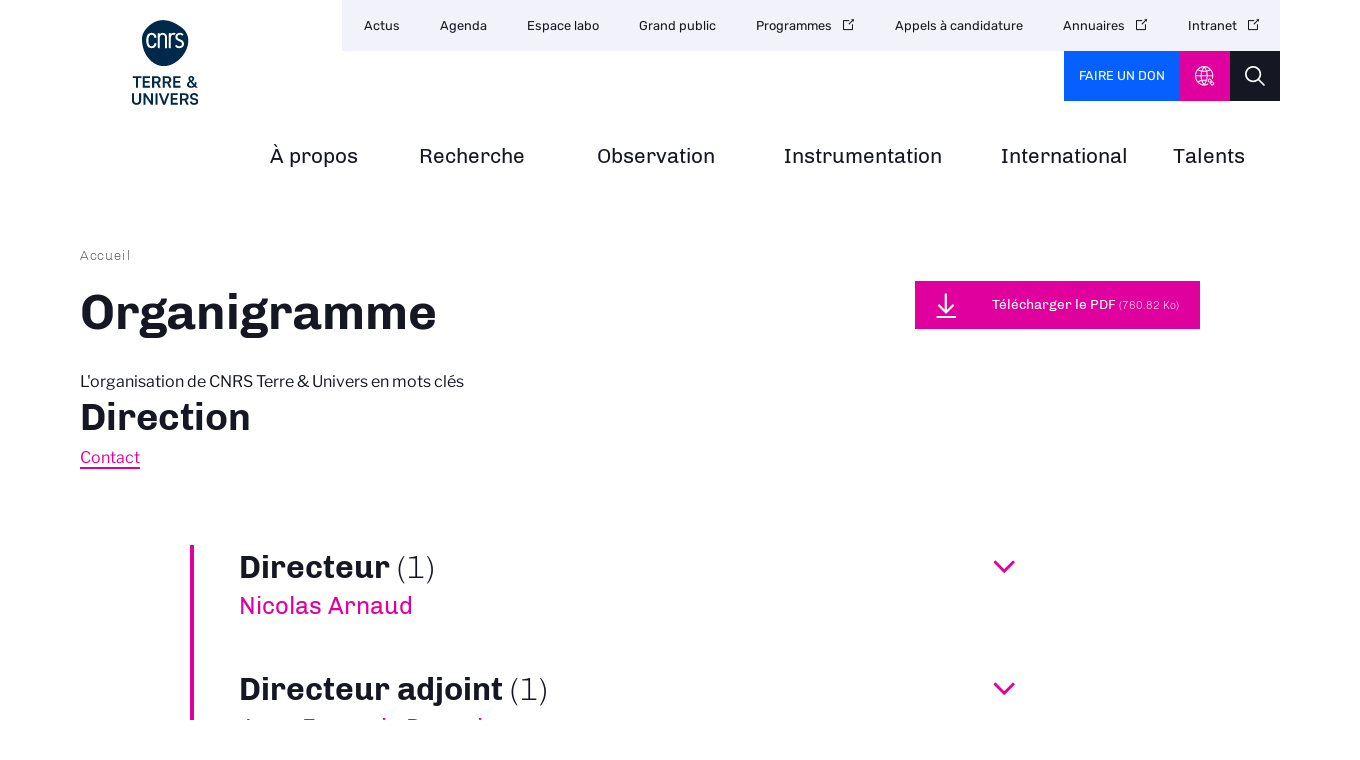

--- FILE ---
content_type: text/html; charset=UTF-8
request_url: https://www.insu.cnrs.fr/fr/organigramme
body_size: 67556
content:
<!DOCTYPE html>
<html lang="fr" dir="ltr" prefix="og: https://ogp.me/ns#">
  <head>
<script type="text/javascript">
(function(){
window["loaderConfig"] = "/TSPD/?type=21";
})();

</script>

<script type="text/javascript" src="/TSPD/?type=18"></script>

    <meta charset="utf-8" />
<noscript><style>form.antibot * :not(.antibot-message) { display: none !important; }</style>
</noscript><script type="text/javascript">
  var _paq = window._paq || [];

  _paq.push([function() {
var self = this;
function getOriginalVisitorCookieTimeout() {
 var now = new Date(),
 nowTs = Math.round(now.getTime() / 1000),
 visitorInfo = self.getVisitorInfo();
 var createTs = parseInt(visitorInfo[2]);
 var cookieTimeout = 33696000; // 13 mois en secondes
 var originalTimeout = createTs + cookieTimeout - nowTs;
 return originalTimeout;
}
this.setVisitorCookieTimeout( getOriginalVisitorCookieTimeout() );
}]);

  /* tracker methods like "setCustomDimension" should be called before "trackPageView" */
  _paq.push(['trackPageView']);
  _paq.push(['enableLinkTracking']);
  (function() {
    var u="//statistiques.cnrs.fr/";
    _paq.push(['setTrackerUrl', u+'matomo.php']);
    _paq.push(['setSiteId', '10']);
    var d=document, g=d.createElement('script'), s=d.getElementsByTagName('script')[0];
    g.type='text/javascript'; g.async=true; g.defer=true; g.src=u+'matomo.js'; s.parentNode.insertBefore(g,s);
  })();</script>
<meta name="robots" content="index, follow" />
<link rel="image_src" href="https://www.insu.cnrs.fr/sites/institut_insu/files/styles/article/public/image/3-cnrs_20150001_1668_2.jpg?itok=UY3g29nb" />
<meta property="og:site_name" content="CNRS Terre &amp; Univers" />
<meta property="og:url" content="https://www.insu.cnrs.fr/fr/organigramme" />
<meta property="og:title" content="Organigramme" />
<meta property="og:image" content="https://www.insu.cnrs.fr/sites/institut_insu/files/styles/article/public/image/3-cnrs_20150001_1668_2.jpg?itok=UY3g29nb" />
<meta property="og:image:url" content="https://www.insu.cnrs.fr/sites/institut_insu/files/styles/article/public/image/3-cnrs_20150001_1668_2.jpg?itok=UY3g29nb" />
<meta name="twitter:card" content="summary_large_image" />
<meta name="twitter:title" content="Organigramme | CNRS Terre &amp; Univers" />
<meta name="twitter:site" content="@INSU_CNRS" />
<meta name="twitter:url" content="https://www.insu.cnrs.fr/fr/organigramme" />
<meta name="twitter:image" content="https://www.insu.cnrs.fr/sites/institut_insu/files/styles/article/public/image/3-cnrs_20150001_1668_2.jpg?itok=UY3g29nb" />
<meta name="Generator" content="Drupal 10 (https://www.drupal.org)" />
<meta name="MobileOptimized" content="width" />
<meta name="HandheldFriendly" content="true" />
<meta name="viewport" content="width=device-width, initial-scale=1.0" />
<link rel="icon" href="/themes/custom/institut/favicon.ico" type="image/vnd.microsoft.icon" />
<link rel="alternate" hreflang="fr" href="https://www.insu.cnrs.fr/fr/organigramme" />
<link rel="alternate" hreflang="en" href="https://www.insu.cnrs.fr/en/organizational-chart" />
<link rel="canonical" href="https://www.insu.cnrs.fr/fr/organigramme" />
<link rel="shortlink" href="https://www.insu.cnrs.fr/fr/node/1001" />

    <title>Organigramme | CNRS Terre &amp; Univers</title>
    <link rel="stylesheet" media="all" href="/sites/institut_insu/files/css/css_Um7l-VYFIYyUj8xo5UD5rwB9TACMNhcNpI_-wypDIjo.css?delta=0&amp;language=fr&amp;theme=institut&amp;include=eJxFjFsSgzAIRTeUMUvqoEFlSkIGSKtdfa2v_jDnXjgMDGZr7MEwDAePxDdnNIMJ7cpF0rYrao-fcWrCor0sMeEIjX0rFLdLzcD0wYCLM5VnTNoqcHfGMIp4EUeLNwUq5uTNj8cVFCaFOtvl_puuldp6JpsxBVvNMR_Si_BtcZ9dltQYv0lYWLk" />
<link rel="stylesheet" media="all" href="/sites/institut_insu/files/css/css_n8ThYEATjhPY5VO_7uEkRRXntpQNW5KEuP0Bakg55wQ.css?delta=1&amp;language=fr&amp;theme=institut&amp;include=eJxFjFsSgzAIRTeUMUvqoEFlSkIGSKtdfa2v_jDnXjgMDGZr7MEwDAePxDdnNIMJ7cpF0rYrao-fcWrCor0sMeEIjX0rFLdLzcD0wYCLM5VnTNoqcHfGMIp4EUeLNwUq5uTNj8cVFCaFOtvl_puuldp6JpsxBVvNMR_Si_BtcZ9dltQYv0lYWLk" />
<link rel="stylesheet" media="all" href="/sites/institut_insu/files/css/css_f_66RY8HCbQgndWTozWTTEJ3vGgGyuMtkthu8QQqlRg.css?delta=2&amp;language=fr&amp;theme=institut&amp;include=eJxFjFsSgzAIRTeUMUvqoEFlSkIGSKtdfa2v_jDnXjgMDGZr7MEwDAePxDdnNIMJ7cpF0rYrao-fcWrCor0sMeEIjX0rFLdLzcD0wYCLM5VnTNoqcHfGMIp4EUeLNwUq5uTNj8cVFCaFOtvl_puuldp6JpsxBVvNMR_Si_BtcZ9dltQYv0lYWLk" />
<link rel="stylesheet" media="all" href="/sites/institut_insu/files/css/css_AYIqyPAqyk_5OJaJcWla9pRHCFfc4g2wKgIVMf_7z1E.css?delta=3&amp;language=fr&amp;theme=institut&amp;include=eJxFjFsSgzAIRTeUMUvqoEFlSkIGSKtdfa2v_jDnXjgMDGZr7MEwDAePxDdnNIMJ7cpF0rYrao-fcWrCor0sMeEIjX0rFLdLzcD0wYCLM5VnTNoqcHfGMIp4EUeLNwUq5uTNj8cVFCaFOtvl_puuldp6JpsxBVvNMR_Si_BtcZ9dltQYv0lYWLk" />
<link rel="stylesheet" media="all" href="/sites/institut_insu/files/css/css_qvTJAyU6Cx0zo9Eg-8GyGxo5Xmu7E06bVqlUYPCFQZQ.css?delta=4&amp;language=fr&amp;theme=institut&amp;include=eJxFjFsSgzAIRTeUMUvqoEFlSkIGSKtdfa2v_jDnXjgMDGZr7MEwDAePxDdnNIMJ7cpF0rYrao-fcWrCor0sMeEIjX0rFLdLzcD0wYCLM5VnTNoqcHfGMIp4EUeLNwUq5uTNj8cVFCaFOtvl_puuldp6JpsxBVvNMR_Si_BtcZ9dltQYv0lYWLk" />
<link rel="stylesheet" media="print" href="/sites/institut_insu/files/css/css_twP1LsuWbtG8V9Urdr39dIBghkrw6yw5Sk--DAUc8cQ.css?delta=5&amp;language=fr&amp;theme=institut&amp;include=eJxFjFsSgzAIRTeUMUvqoEFlSkIGSKtdfa2v_jDnXjgMDGZr7MEwDAePxDdnNIMJ7cpF0rYrao-fcWrCor0sMeEIjX0rFLdLzcD0wYCLM5VnTNoqcHfGMIp4EUeLNwUq5uTNj8cVFCaFOtvl_puuldp6JpsxBVvNMR_Si_BtcZ9dltQYv0lYWLk" />
<link rel="stylesheet" media="all" href="/sites/institut_insu/files/css/css_fnx8L7dG_mIQT99NBOFSLf4-G3Pc8bvGr6MDZFHs6b8.css?delta=6&amp;language=fr&amp;theme=institut&amp;include=eJxFjFsSgzAIRTeUMUvqoEFlSkIGSKtdfa2v_jDnXjgMDGZr7MEwDAePxDdnNIMJ7cpF0rYrao-fcWrCor0sMeEIjX0rFLdLzcD0wYCLM5VnTNoqcHfGMIp4EUeLNwUq5uTNj8cVFCaFOtvl_puuldp6JpsxBVvNMR_Si_BtcZ9dltQYv0lYWLk" />

    
  </head>
  <body class="path-node page-node-type-organization-chart">
        <a href="#main-content" class="visually-hidden focusable skip-link">
      Aller au contenu principal
    </a>
    
      <div class="dialog-off-canvas-main-canvas" data-off-canvas-main-canvas>
    <div class="layout-container">

  <header class="header-logo-double">
    <div class="inner">
      <div class="header-page">  <div class="region region-header-page-title">
    <div id="block-institut-pageheadertitle" class="block block-cnrs-common block-page-header-title-block">
  
    
      <span>Organigramme</span>
  </div>

  </div>
</div>
      <div class="header-rwd">  <div class="region region-header-rwd">
    <div class="views-element-container block block-views block-views-blocksocial-networks-block-1" id="block-institut-views-block-social-networks-block-1">
  
    
      <div><div class="item-list">
  
  <ul>

          <li>
</li>
    
  </ul>

</div>

</div>

  </div>
<div id="block-cnrsheadersearch" class="block block-cnrs-search block-cnrs-header-search">
  
    
      <div class="header-search">
  <a href="/fr/search"></a>
</div>
  

  </div>

  </div>
</div>
      <div class="burger">Menu</div>
        <div class="region region-header">
    <div id="block-institut-logo" class="block block-iptools block-iptools-logo">
  
    
    <div id="logo" class="logo-double">
    <a href="/fr" title="Accueil" rel="home">
              <img class="logo-main" src="/sites/institut_insu/files/logo/CNRS_TERRE_DIGI_V_RVB.svg" width="115" height="115" alt="Accueil">
                    <img class="logo-variant" src="/sites/institut_insu/files/logo/CNRS_TERRE_DIGI_H_RVB.svg" width="300" height="100" alt="Accueil">
          </a>
  </div>
</div>

  </div>

      <div id="menu">
          <div class="region region-menu">
    <nav role="navigation" aria-labelledby="block-institut-navigationprincipale-2-menu" id="block-institut-navigationprincipale-2" class="block block-menu navigation menu--main">
            
  <h2 class="visually-hidden" id="block-institut-navigationprincipale-2-menu">Navigation principale</h2>
  

        
              <ul class="menu">
                                  <li class="menu-item">
            <a href="/fr" data-drupal-link-system-path="&lt;front&gt;">Accueil<span class="menu-desc"></span></a>
                      </li>
                            <li class="menu-item">
            <a href="/fr/llnsu" title="Missions &amp; organisation" data-drupal-link-system-path="node/4979">À propos<span class="menu-desc">Missions & organisation</span></a>
                      </li>
                            <li class="menu-item">
            <a href="/fr/recherche" title="Coordonner &amp; explorer" data-drupal-link-system-path="node/4971">Recherche<span class="menu-desc">Coordonner & explorer</span></a>
                      </li>
                            <li class="menu-item">
            <a href="https://www.insu.cnrs.fr/fr/observation" title="Observer &amp; comprendre" rel="noreferrer">Observation<span class="menu-desc">Observer & comprendre</span></a>
                      </li>
                            <li class="menu-item">
            <a href="https://www.insu.cnrs.fr/instrumentation" title="Inventer &amp;  innover" rel="noreferrer">Instrumentation<span class="menu-desc">Inventer &  innover</span></a>
                      </li>
                            <li class="menu-item">
            <a href="/fr/international" target="_self" title="Coopérer en Europe &amp; à l&#039;international" data-drupal-link-system-path="node/41" rel="noopener">International<span class="menu-desc">Coopérer en Europe & à l'international</span></a>
                      </li>
                            <li class="menu-item">
            <a href="/fr/talent/index" target="_self" title="Reconnaitre &amp; distinguer" data-drupal-link-system-path="node/10" rel="noopener">Talents<span class="menu-desc">Reconnaitre & distinguer</span></a>
                      </li>
              </ul>
      

  </nav>

  </div>

        <div id="header-top">
            <div class="region region-menu-top">
    <nav role="navigation" aria-labelledby="block-institut-navigationsecondaire-menu" id="block-institut-navigationsecondaire" class="block block-menu navigation menu--secondary">
            
  <h2 class="visually-hidden" id="block-institut-navigationsecondaire-menu">Navigation secondaire</h2>
  

        
              <ul class="header-menu">
                    <li class="menu-item">
        <a href="/fr/news-list" target="_self" data-drupal-link-system-path="news-list" rel="noopener">Actus</a>
              </li>
                <li class="menu-item">
        <a href="/fr/event-list" target="_self" data-drupal-link-system-path="event-list" rel="noopener">Agenda</a>
              </li>
                <li class="menu-item">
        <a href="/fr/espace-labo" target="_self" data-drupal-link-system-path="node/3796" rel="noopener">Espace labo</a>
              </li>
                <li class="menu-item">
        <a href="/fr/grand-public" target="_self" data-drupal-link-system-path="node/1050" rel="noopener">Grand public</a>
              </li>
                <li class="menu-item">
        <a href="https://programmes.insu.cnrs.fr" target="_blank" title="Site Programme de l&#039;INSU" rel="noopener noreferrer">Programmes</a>
              </li>
                <li class="menu-item">
        <a href="http://www.insu.cnrs.fr/fr/appels-a-candidature" title="Appels à projets, appels à candidature" rel="noreferrer">Appels à candidature</a>
              </li>
                <li class="menu-item">
        <a href="http://www.cnrs.fr/fr/annuaires-du-cnrs" target="_blank" rel="noopener noreferrer">Annuaires</a>
              </li>
                <li class="menu-item">
        <a href="https://intranet.cnrs.fr/Pages/default.aspx" target="_blank" rel="noopener noreferrer">Intranet</a>
              </li>
        </ul>
  


  </nav>
<div id="block-cnrsfoundationlogo" class="block block-cnrs-common block-cnrs-foundation">
  
    
      <a href="https://fondation-cnrs.org/faire-un-don/" target="_blank" rel="noopener noreferrer">Faire un don</a>
  </div>
<div id="block-institut-cnrsheaderontheweb" class="block block-cnrs-ontheweb block-cnrs-header-ontheweb">
  
    
      <div class="header-link">
  <a href="/fr/cbox/ontheweb" class="colorbox">CNRS Header Ontheweb</a>
</div>

  </div>
<div id="block-cnrsheadersearch-2" class="block block-cnrs-search block-cnrs-header-search">
  
    
      <div class="header-search">
  <a href="/fr/search"></a>
</div>
  

  </div>

  </div>

        </div>
      </div>
    </div>
  </header>

    <main role="main">
    <a id="main-content" tabindex="-1"></a>        
      <div class="region region-content">
    <div data-drupal-messages-fallback class="hidden"></div>
<div id="block-institut-contenudelapageprincipale-2" class="block block-system block-system-main-block">
  
    
      

<section class="node node--type-organization-chart node--view-mode-full chart">
  <div class="inner">
      <nav class="breadcrumb" role="navigation" aria-labelledby="system-breadcrumb">
    <h2 id="system-breadcrumb" class="visually-hidden">Fil d'Ariane</h2>
    <ol>
          <li>
                  <a href="/fr" class="">Accueil</a>
              </li>
        </ol>
  </nav>


    <div class="section__header_left">
      <h1><span class="field field--name-title field--type-string field--label-hidden">Organigramme</span>
</h1>
              <div class="button">
      <div class="field field--name-field-file-pdf field--type-file field--label-hidden field__items">
              <div class="field__item">
<a href="https://www.insu.cnrs.fr/sites/institut_insu/files/organization_chart/Organigramme%20INSU%20%283%29.pdf" type="application/octet-stream; length=779081" title="Organigramme INSU (3).pdf" target="_blank" rel="noopener noreferrer">Télécharger le PDF <span>(760.82 Ko)</span></a>
</div>
          </div>
  </div>
      
      <div class="anchor-link">
        L'organisation de CNRS Terre &amp; Univers en mots clés
        
      </div>
    </div>
    
      <div class="field field--name-field-p-block-organizational field--type-entity-reference-revisions field--label-hidden field__items">
              <div class="field__item">  <div class="paragraph paragraph--type--block-organizational paragraph--view-mode--default level" id="orga-677">
          <div class="level">
        <h2>
            <div class="field field--name-field-title field--type-string field--label-hidden field__item">Direction</div>
      </h2>
        <div class="chart-desc">
          <div class="tex2jax_process"><p><a href="mailto:insu.direction@cnrs.fr" rel="noreferrer"><span>Contact</span></a></p></div>
          <div class="link">
            
          </div>
        </div>
        <div class="sublevel">
          
            <div class="paragraph paragraph--type--sub-block-organizational paragraph--view-mode--default sublevel-bloc close">
          <h3>Directeur <span>(1)</span></h3>
      <div class="desc"></div>
      <div class="function">
        
            <div class="field field--name-field-person-attach field--type-entity-reference field--label-hidden field__item"><a href="/fr/personne/nicolas-arnaud" data-url-cbox="/fr/cbox/node/1003" class="colorbox_iframe" hreflang="fr">Nicolas Arnaud</a></div>
      
      </div>
      <div class="link"></div>
              <div class="sublevel sublevel-child">
          
    <div class="paragraph paragraph--type--sub-block-organization-2nd paragraph--view-mode--default sublevel-bloc">
          <h4>
            <div class="field field--name-field-title field--type-string field--label-hidden field__item">Assistante de direction</div>
      </h4>
      <div class="desc">Eloïse HURIER</div>
      <div class="function">
        
      </div>
      <div class="link"></div>
      </div>


        </div>
            </div>

            <div class="paragraph paragraph--type--sub-block-organizational paragraph--view-mode--default sublevel-bloc close">
          <h3>Directeur adjoint <span>(1)</span></h3>
      <div class="desc"></div>
      <div class="function">
        
            <div class="field field--name-field-person-attach field--type-entity-reference field--label-hidden field__item"><a href="/fr/personne/jean-francois-doussin" data-url-cbox="/fr/cbox/node/1022" class="colorbox_iframe" hreflang="fr">Jean-François Doussin</a></div>
      
      </div>
      <div class="link"></div>
              <div class="sublevel sublevel-child">
          
    <div class="paragraph paragraph--type--sub-block-organization-2nd paragraph--view-mode--default sublevel-bloc">
          <h4>
            <div class="field field--name-field-title field--type-string field--label-hidden field__item">Assistante de direction</div>
      </h4>
      <div class="desc">Eloïse HURIER</div>
      <div class="function">
        
      </div>
      <div class="link"></div>
      </div>


        </div>
            </div>


        </div>
      </div>
      </div>
</div>
              <div class="field__item">  <div class="paragraph paragraph--type--block-organizational paragraph--view-mode--default level" id="orga-733">
          <div class="level">
        <h2>
            <div class="field field--name-field-title field--type-string field--label-hidden field__item">Direction adjointe administrative</div>
      </h2>
        <div class="chart-desc">
          
          <div class="link">
            
          </div>
        </div>
        <div class="sublevel">
          
            <div class="paragraph paragraph--type--sub-block-organizational paragraph--view-mode--default sublevel-bloc close">
          <h3>Carine CONSTANS <span>(8)</span></h3>
      <div class="desc"></div>
      <div class="function">
        
      </div>
      <div class="link"><a href="mailto:insu.daa@cnrs.fr" rel="noreferrer">Contact</a></div>
              <div class="sublevel sublevel-child">
          
    <div class="paragraph paragraph--type--sub-block-organization-2nd paragraph--view-mode--default sublevel-bloc">
          <h4>
            <div class="field field--name-field-title field--type-string field--label-hidden field__item">Adjoint</div>
      </h4>
      <div class="desc">Marc ROUX</div>
      <div class="function">
        
      </div>
      <div class="link"></div>
      </div>

    <div class="paragraph paragraph--type--sub-block-organization-2nd paragraph--view-mode--default sublevel-bloc">
          <h4>
            <div class="field field--name-field-title field--type-string field--label-hidden field__item">Assistante</div>
      </h4>
      <div class="desc">Eloïse HURIER</div>
      <div class="function">
        
      </div>
      <div class="link"></div>
      </div>

    <div class="paragraph paragraph--type--sub-block-organization-2nd paragraph--view-mode--default sublevel-bloc">
          <h4>
            <div class="field field--name-field-title field--type-string field--label-hidden field__item">Chargé d&#039;affaires publiques</div>
      </h4>
      <div class="desc">Laurent Vidy</div>
      <div class="function">
        
      </div>
      <div class="link"></div>
      </div>

    <div class="paragraph paragraph--type--sub-block-organization-2nd paragraph--view-mode--default sublevel-bloc">
          <h4>
            <div class="field field--name-field-title field--type-string field--label-hidden field__item">Pôle communication</div>
      </h4>
      <div class="desc">Emmelyne MITARD</div>
      <div class="function">
        
      </div>
      <div class="link"><a href="/fr/personne/pole-communication" class="colorbox_iframe" data-url-cbox="/fr/cbox/node/3592">Liste nominative et contact</a></div>
      </div>

    <div class="paragraph paragraph--type--sub-block-organization-2nd paragraph--view-mode--default sublevel-bloc">
          <h4>
            <div class="field field--name-field-title field--type-string field--label-hidden field__item">Pôle partenariats scientifiques</div>
      </h4>
      <div class="desc">Véra FRASSETTO</div>
      <div class="function">
        
      </div>
      <div class="link"><a href="/fr/personne/pole-partenariats-scientifiques" class="colorbox_iframe" data-url-cbox="/fr/cbox/node/3590">Liste nominative</a></div>
      </div>

    <div class="paragraph paragraph--type--sub-block-organization-2nd paragraph--view-mode--default sublevel-bloc">
          <h4>
            <div class="field field--name-field-title field--type-string field--label-hidden field__item">Pôle affaires budgétaires et financières</div>
      </h4>
      <div class="desc">Marcelline PROSPER-COJANDE</div>
      <div class="function">
        
      </div>
      <div class="link"><a href="/fr/personne/pole-affaires-budgetaires-et-financieres" class="colorbox_iframe" data-url-cbox="/fr/cbox/node/1034">Liste nominative</a></div>
      </div>

    <div class="paragraph paragraph--type--sub-block-organization-2nd paragraph--view-mode--default sublevel-bloc">
          <h4>
            <div class="field field--name-field-title field--type-string field--label-hidden field__item">Pôle ressources humaines et suivi des structures </div>
      </h4>
      <div class="desc">Sophie JAUDON</div>
      <div class="function">
        
      </div>
      <div class="link"><a href="/fr/personne/pole-ressources-humaines-et-suivi-des-structures" class="colorbox_iframe" data-url-cbox="/fr/cbox/node/1035">Liste nominative et contact</a></div>
      </div>

    <div class="paragraph paragraph--type--sub-block-organization-2nd paragraph--view-mode--default sublevel-bloc">
          <h4>
            <div class="field field--name-field-title field--type-string field--label-hidden field__item">Pôle administratif</div>
      </h4>
      <div class="desc">Claire ETIENNE</div>
      <div class="function">
        
      </div>
      <div class="link"><a href="/fr/personne/pole-administratif" class="colorbox_iframe" data-url-cbox="/fr/cbox/node/5043">Liste nominative et contact</a></div>
      </div>


        </div>
            </div>


        </div>
      </div>
      </div>
</div>
              <div class="field__item">  <div class="paragraph paragraph--type--block-organizational paragraph--view-mode--default level" id="orga-719">
          <div class="level">
        <h2>
            <div class="field field--name-field-title field--type-string field--label-hidden field__item">Directions adjointes scientifiques</div>
      </h2>
        <div class="chart-desc">
          
          <div class="link">
            
          </div>
        </div>
        <div class="sublevel">
          
            <div class="paragraph paragraph--type--sub-block-organizational paragraph--view-mode--default sublevel-bloc close">
          <h3>Directrice adjointe scientifique Astronomie-Astrophysique <span>(8)</span></h3>
      <div class="desc"></div>
      <div class="function">
        
            <div class="field field--name-field-person-attach field--type-entity-reference field--label-hidden field__item"><a href="/fr/personne/celine-reyle" data-url-cbox="/fr/cbox/node/4836" class="colorbox_iframe" hreflang="fr">Céline Reylé</a></div>
      
      </div>
      <div class="link"><a href="mailto:insu.DASAA@cnrs.fr" rel="noreferrer">Contact</a></div>
              <div class="sublevel sublevel-child">
          
    <div class="paragraph paragraph--type--sub-block-organization-2nd paragraph--view-mode--default sublevel-bloc">
          <h4>
            <div class="field field--name-field-title field--type-string field--label-hidden field__item">Assistante</div>
      </h4>
      <div class="desc">Andréa CARRON</div>
      <div class="function">
        
      </div>
      <div class="link"></div>
      </div>

    <div class="paragraph paragraph--type--sub-block-organization-2nd paragraph--view-mode--default sublevel-bloc">
          <h4>
            <div class="field field--name-field-title field--type-string field--label-hidden field__item">Déléguée scientifique </div>
      </h4>
      <div class="desc">Chiara FERRARI</div>
      <div class="function">
        
      </div>
      <div class="link"></div>
      </div>

    <div class="paragraph paragraph--type--sub-block-organization-2nd paragraph--view-mode--default sublevel-bloc">
          <h4>
            <div class="field field--name-field-title field--type-string field--label-hidden field__item">Déléguée scientifique </div>
      </h4>
      <div class="desc">Aurélie MARCHAUDON </div>
      <div class="function">
        
      </div>
      <div class="link"></div>
      </div>

    <div class="paragraph paragraph--type--sub-block-organization-2nd paragraph--view-mode--default sublevel-bloc">
          <h4>
            <div class="field field--name-field-title field--type-string field--label-hidden field__item">Déléguée scientifique </div>
      </h4>
      <div class="desc">Karine PERRAUT</div>
      <div class="function">
        
      </div>
      <div class="link"></div>
      </div>

    <div class="paragraph paragraph--type--sub-block-organization-2nd paragraph--view-mode--default sublevel-bloc">
          <h4>
            <div class="field field--name-field-title field--type-string field--label-hidden field__item">Délégué scientifique </div>
      </h4>
      <div class="desc">Philippe STEE </div>
      <div class="function">
        
      </div>
      <div class="link"></div>
      </div>

    <div class="paragraph paragraph--type--sub-block-organization-2nd paragraph--view-mode--default sublevel-bloc">
          <h4>
            <div class="field field--name-field-title field--type-string field--label-hidden field__item">Déléguée scientifique </div>
      </h4>
      <div class="desc">Olivia VENOT - AIRAULT</div>
      <div class="function">
        
      </div>
      <div class="link"></div>
      </div>

    <div class="paragraph paragraph--type--sub-block-organization-2nd paragraph--view-mode--default sublevel-bloc">
          <h4>
            <div class="field field--name-field-title field--type-string field--label-hidden field__item">Déléguée scientifique </div>
      </h4>
      <div class="desc">Susanna VERGANI</div>
      <div class="function">
        
      </div>
      <div class="link"></div>
      </div>

    <div class="paragraph paragraph--type--sub-block-organization-2nd paragraph--view-mode--default sublevel-bloc">
          <h4>
            <div class="field field--name-field-title field--type-string field--label-hidden field__item">Délégué scientifique </div>
      </h4>
      <div class="desc">Benoit FAMAEY</div>
      <div class="function">
        
      </div>
      <div class="link"></div>
      </div>


        </div>
            </div>

            <div class="paragraph paragraph--type--sub-block-organizational paragraph--view-mode--default sublevel-bloc close">
          <h3>Directrice adjointe scientifique Terre solide <span>(6)</span></h3>
      <div class="desc"></div>
      <div class="function">
        
            <div class="field field--name-field-person-attach field--type-entity-reference field--label-hidden field__item"><a href="/fr/personne/france-lagroix" data-url-cbox="/fr/cbox/node/6493" class="colorbox_iframe" hreflang="fr">France LAGROIX</a></div>
      
      </div>
      <div class="link"><a href="mailto:insu.DASTS@cnrs.fr" rel="noreferrer">Contact</a></div>
              <div class="sublevel sublevel-child">
          
    <div class="paragraph paragraph--type--sub-block-organization-2nd paragraph--view-mode--default sublevel-bloc">
          <h4>
            <div class="field field--name-field-title field--type-string field--label-hidden field__item">Assistante</div>
      </h4>
      <div class="desc">Candice LEE</div>
      <div class="function">
        
      </div>
      <div class="link"></div>
      </div>

    <div class="paragraph paragraph--type--sub-block-organization-2nd paragraph--view-mode--default sublevel-bloc">
          <h4>
            <div class="field field--name-field-title field--type-string field--label-hidden field__item">Délégué scientifique </div>
      </h4>
      <div class="desc">Javier ESCARTIN</div>
      <div class="function">
        
      </div>
      <div class="link"></div>
      </div>

    <div class="paragraph paragraph--type--sub-block-organization-2nd paragraph--view-mode--default sublevel-bloc">
          <h4>
            <div class="field field--name-field-title field--type-string field--label-hidden field__item">Délégué scientifique </div>
      </h4>
      <div class="desc">Michel GREGOIRE</div>
      <div class="function">
        
      </div>
      <div class="link"></div>
      </div>

    <div class="paragraph paragraph--type--sub-block-organization-2nd paragraph--view-mode--default sublevel-bloc">
          <h4>
            <div class="field field--name-field-title field--type-string field--label-hidden field__item">Déléguée scientifique </div>
      </h4>
      <div class="desc">Mai Linh DOAN</div>
      <div class="function">
        
      </div>
      <div class="link"></div>
      </div>

    <div class="paragraph paragraph--type--sub-block-organization-2nd paragraph--view-mode--default sublevel-bloc">
          <h4>
            <div class="field field--name-field-title field--type-string field--label-hidden field__item">Déléguée scientifique </div>
      </h4>
      <div class="desc">Helle PEDERSEN</div>
      <div class="function">
        
      </div>
      <div class="link"></div>
      </div>

    <div class="paragraph paragraph--type--sub-block-organization-2nd paragraph--view-mode--default sublevel-bloc">
          <h4>
            <div class="field field--name-field-title field--type-string field--label-hidden field__item">Délégué scientifique </div>
      </h4>
      <div class="desc">Alain ZANELLA</div>
      <div class="function">
        
      </div>
      <div class="link"></div>
      </div>


        </div>
            </div>

            <div class="paragraph paragraph--type--sub-block-organizational paragraph--view-mode--default sublevel-bloc close">
          <h3>Directeur adjoint scientifique Océan-Atmosphère <span>(13)</span></h3>
      <div class="desc"></div>
      <div class="function">
        
            <div class="field field--name-field-person-attach field--type-entity-reference field--label-hidden field__item"><a href="/fr/personne/cyrille-flamant" data-url-cbox="/fr/cbox/node/1680" class="colorbox_iframe" hreflang="fr">Cyrille Flamant</a></div>
      
      </div>
      <div class="link"><a href="mailto:insu.DASOA@cnrs.fr" rel="noreferrer">Contact</a></div>
              <div class="sublevel sublevel-child">
          
    <div class="paragraph paragraph--type--sub-block-organization-2nd paragraph--view-mode--default sublevel-bloc">
          <h4>
            <div class="field field--name-field-title field--type-string field--label-hidden field__item">Assistante</div>
      </h4>
      <div class="desc">Candice LEE</div>
      <div class="function">
        
      </div>
      <div class="link"></div>
      </div>

    <div class="paragraph paragraph--type--sub-block-organization-2nd paragraph--view-mode--default sublevel-bloc">
          <h4>
            <div class="field field--name-field-title field--type-string field--label-hidden field__item">Chargé de mission</div>
      </h4>
      <div class="desc">Joël BRITO</div>
      <div class="function">
        
      </div>
      <div class="link"></div>
      </div>

    <div class="paragraph paragraph--type--sub-block-organization-2nd paragraph--view-mode--default sublevel-bloc">
          <h4>
            <div class="field field--name-field-title field--type-string field--label-hidden field__item">Délégué scientifique</div>
      </h4>
      <div class="desc">Patrick CHAZETTE</div>
      <div class="function">
        
      </div>
      <div class="link"></div>
      </div>

    <div class="paragraph paragraph--type--sub-block-organization-2nd paragraph--view-mode--default sublevel-bloc">
          <h4>
            <div class="field field--name-field-title field--type-string field--label-hidden field__item">Délégué scientifique </div>
      </h4>
      <div class="desc">Thibault DE GARIDEL-THORON </div>
      <div class="function">
        
      </div>
      <div class="link"></div>
      </div>

    <div class="paragraph paragraph--type--sub-block-organization-2nd paragraph--view-mode--default sublevel-bloc">
          <h4>
            <div class="field field--name-field-title field--type-string field--label-hidden field__item">Délégué scientifique</div>
      </h4>
      <div class="desc">Fabien DURAND</div>
      <div class="function">
        
      </div>
      <div class="link"></div>
      </div>

    <div class="paragraph paragraph--type--sub-block-organization-2nd paragraph--view-mode--default sublevel-bloc">
          <h4>
            <div class="field field--name-field-title field--type-string field--label-hidden field__item">Déléguée scientifique Océanographie physique, télédétection spatiale, IR ARGO</div>
      </h4>
      <div class="desc">Fabrizio D&#039;ORTENZIO</div>
      <div class="function">
        
      </div>
      <div class="link"></div>
      </div>

    <div class="paragraph paragraph--type--sub-block-organization-2nd paragraph--view-mode--default sublevel-bloc">
          <h4>
            <div class="field field--name-field-title field--type-string field--label-hidden field__item">Chargée de mission </div>
      </h4>
      <div class="desc">Paola FORMENTI</div>
      <div class="function">
        
      </div>
      <div class="link"></div>
      </div>

    <div class="paragraph paragraph--type--sub-block-organization-2nd paragraph--view-mode--default sublevel-bloc">
          <h4>
            <div class="field field--name-field-title field--type-string field--label-hidden field__item">Délégué scientifique</div>
      </h4>
      <div class="desc">Marc JOLIVET</div>
      <div class="function">
        
      </div>
      <div class="link"></div>
      </div>

    <div class="paragraph paragraph--type--sub-block-organization-2nd paragraph--view-mode--default sublevel-bloc">
          <h4>
            <div class="field field--name-field-title field--type-string field--label-hidden field__item">Déléguée scientifique Climat, paléoclimat, modèle climatique, GIEC, CMIP</div>
      </h4>
      <div class="desc">Gerhard KRINNER</div>
      <div class="function">
        
      </div>
      <div class="link"></div>
      </div>

    <div class="paragraph paragraph--type--sub-block-organization-2nd paragraph--view-mode--default sublevel-bloc">
          <h4>
            <div class="field field--name-field-title field--type-string field--label-hidden field__item">Déléguée scientifique </div>
      </h4>
      <div class="desc">Anne MONOD </div>
      <div class="function">
        
      </div>
      <div class="link"></div>
      </div>

    <div class="paragraph paragraph--type--sub-block-organization-2nd paragraph--view-mode--default sublevel-bloc">
          <h4>
            <div class="field field--name-field-title field--type-string field--label-hidden field__item">Délégué scientifique Chimie atmospherique, nuages, mesures aéroportées, campagnes ballons, IR IN-AIR</div>
      </h4>
      <div class="desc">Frédéric PAROL</div>
      <div class="function">
        
      </div>
      <div class="link"></div>
      </div>

    <div class="paragraph paragraph--type--sub-block-organization-2nd paragraph--view-mode--default sublevel-bloc">
          <h4>
            <div class="field field--name-field-title field--type-string field--label-hidden field__item">Déléguée scientifique </div>
      </h4>
      <div class="desc">Hélène PLANQUETTE</div>
      <div class="function">
        
      </div>
      <div class="link"></div>
      </div>

    <div class="paragraph paragraph--type--sub-block-organization-2nd paragraph--view-mode--default sublevel-bloc">
          <h4>
            <div class="field field--name-field-title field--type-string field--label-hidden field__item">Délégué scientifique Oceanographie profonde, developpement instrumental océanographique, glider </div>
      </h4>
      <div class="desc">Christian TAMBURINI</div>
      <div class="function">
        
      </div>
      <div class="link"></div>
      </div>


        </div>
            </div>

            <div class="paragraph paragraph--type--sub-block-organizational paragraph--view-mode--default sublevel-bloc close">
          <h3>Directrice adjointe scientifique Surfaces et interfaces continentales <span>(6)</span></h3>
      <div class="desc"></div>
      <div class="function">
        
            <div class="field field--name-field-person-attach field--type-entity-reference field--label-hidden field__item"><a href="/fr/personne/sophie-ayrault" data-url-cbox="/fr/cbox/node/5891" class="colorbox_iframe" hreflang="fr">Sophie Ayrault</a></div>
      
      </div>
      <div class="link"><a href="mailto:insu.DASSIC@cnrs.fr" rel="noreferrer">Contact</a></div>
              <div class="sublevel sublevel-child">
          
    <div class="paragraph paragraph--type--sub-block-organization-2nd paragraph--view-mode--default sublevel-bloc">
          <h4>
            <div class="field field--name-field-title field--type-string field--label-hidden field__item">Assistante</div>
      </h4>
      <div class="desc">Andréa CARRON</div>
      <div class="function">
        
      </div>
      <div class="link"></div>
      </div>

    <div class="paragraph paragraph--type--sub-block-organization-2nd paragraph--view-mode--default sublevel-bloc">
          <h4>
            <div class="field field--name-field-title field--type-string field--label-hidden field__item">Déléguée scientifique </div>
      </h4>
      <div class="desc">Sandrine ANQUETIN </div>
      <div class="function">
        
      </div>
      <div class="link"></div>
      </div>

    <div class="paragraph paragraph--type--sub-block-organization-2nd paragraph--view-mode--default sublevel-bloc">
          <h4>
            <div class="field field--name-field-title field--type-string field--label-hidden field__item">Déléguée scientifique </div>
      </h4>
      <div class="desc">Mélanie AUFFAN </div>
      <div class="function">
        
      </div>
      <div class="link"></div>
      </div>

    <div class="paragraph paragraph--type--sub-block-organization-2nd paragraph--view-mode--default sublevel-bloc">
          <h4>
            <div class="field field--name-field-title field--type-string field--label-hidden field__item">Déléguée scientifique </div>
      </h4>
      <div class="desc">Aline DIA</div>
      <div class="function">
        
      </div>
      <div class="link"></div>
      </div>

    <div class="paragraph paragraph--type--sub-block-organization-2nd paragraph--view-mode--default sublevel-bloc">
          <h4>
            <div class="field field--name-field-title field--type-string field--label-hidden field__item">Délégué scientifique </div>
      </h4>
      <div class="desc">Gwenael IMFELD</div>
      <div class="function">
        
      </div>
      <div class="link"></div>
      </div>

    <div class="paragraph paragraph--type--sub-block-organization-2nd paragraph--view-mode--default sublevel-bloc">
          <h4>
            <div class="field field--name-field-title field--type-string field--label-hidden field__item">Délégué scientifique </div>
      </h4>
      <div class="desc">Thierry PELLARIN</div>
      <div class="function">
        
      </div>
      <div class="link"></div>
      </div>


        </div>
            </div>

            <div class="paragraph paragraph--type--sub-block-organizational paragraph--view-mode--default sublevel-bloc close">
          <h3>Directeur adjoint scientifique en charge de la politique de site, des SNO et des OSU <span>(1)</span></h3>
      <div class="desc"></div>
      <div class="function">
        
            <div class="field field--name-field-person-attach field--type-entity-reference field--label-hidden field__item"><a href="/fr/personne/christophe-delacourt" data-url-cbox="/fr/cbox/node/7994" class="colorbox_iframe" hreflang="fr">Christophe Delacourt</a></div>
      
      </div>
      <div class="link"><a href="mailto:insu.DASOSU@cnrs.fr" rel="noreferrer">Contact</a></div>
              <div class="sublevel sublevel-child">
          
    <div class="paragraph paragraph--type--sub-block-organization-2nd paragraph--view-mode--default sublevel-bloc">
          <h4>
            <div class="field field--name-field-title field--type-string field--label-hidden field__item">Assistante</div>
      </h4>
      <div class="desc">Candice LEE</div>
      <div class="function">
        
      </div>
      <div class="link"></div>
      </div>


        </div>
            </div>

            <div class="paragraph paragraph--type--sub-block-organizational paragraph--view-mode--default sublevel-bloc close">
          <h3>Directeur adjoint scientifique en charge des infrastructures de recherche <span>(3)</span></h3>
      <div class="desc"></div>
      <div class="function">
        
            <div class="field field--name-field-person-attach field--type-entity-reference field--label-hidden field__item"><a href="/fr/personne/jerome-rose" data-url-cbox="/fr/cbox/node/4366" class="colorbox_iframe" hreflang="fr">Jérôme Rose</a></div>
      
      </div>
      <div class="link"><a href="mailto:insu.dasir@cnrs.fr" rel="noreferrer">Contact</a></div>
              <div class="sublevel sublevel-child">
          
    <div class="paragraph paragraph--type--sub-block-organization-2nd paragraph--view-mode--default sublevel-bloc">
          <h4>
            <div class="field field--name-field-title field--type-string field--label-hidden field__item">Assistante</div>
      </h4>
      <div class="desc">Eloïse HURIER</div>
      <div class="function">
        
      </div>
      <div class="link"></div>
      </div>

    <div class="paragraph paragraph--type--sub-block-organization-2nd paragraph--view-mode--default sublevel-bloc">
          <h4>
            <div class="field field--name-field-title field--type-string field--label-hidden field__item">Délégué scientifique </div>
      </h4>
      <div class="desc">Raphaël PIK</div>
      <div class="function">
        
      </div>
      <div class="link"></div>
      </div>

    <div class="paragraph paragraph--type--sub-block-organization-2nd paragraph--view-mode--default sublevel-bloc">
          <h4>
            <div class="field field--name-field-title field--type-string field--label-hidden field__item">Déléguée scientifique </div>
      </h4>
      <div class="desc">Sabine PHILIPPIN</div>
      <div class="function">
        
      </div>
      <div class="link"></div>
      </div>


        </div>
            </div>

            <div class="paragraph paragraph--type--sub-block-organizational paragraph--view-mode--default sublevel-bloc close">
          <h3>DAS Développements instrumentaux innovants <span>(8)</span></h3>
      <div class="desc"></div>
      <div class="function">
        
            <div class="field field--name-field-person-attach field--type-entity-reference field--label-hidden field__item"><a href="/fr/personne/pascal-chevrot" data-url-cbox="/fr/cbox/node/7021" class="colorbox_iframe" hreflang="fr">Pascal Chevrot</a></div>
      
      </div>
      <div class="link"><a href="mailto:insu.dasdiiro@cnrs.fr" rel="noreferrer">contact</a></div>
              <div class="sublevel sublevel-child">
          
    <div class="paragraph paragraph--type--sub-block-organization-2nd paragraph--view-mode--default sublevel-bloc">
          <h4>
            <div class="field field--name-field-title field--type-string field--label-hidden field__item">Assistante</div>
      </h4>
      <div class="desc">Andréa CARRON</div>
      <div class="function">
        
      </div>
      <div class="link"></div>
      </div>

    <div class="paragraph paragraph--type--sub-block-organization-2nd paragraph--view-mode--default sublevel-bloc">
          <h4>
            <div class="field field--name-field-title field--type-string field--label-hidden field__item">Délégué scientifique </div>
      </h4>
      <div class="desc">Olivier ALEMANY</div>
      <div class="function">
        
      </div>
      <div class="link"></div>
      </div>

    <div class="paragraph paragraph--type--sub-block-organization-2nd paragraph--view-mode--default sublevel-bloc">
          <h4>
            <div class="field field--name-field-title field--type-string field--label-hidden field__item">Délégué scientifique </div>
      </h4>
      <div class="desc">Eric DEFER</div>
      <div class="function">
        
      </div>
      <div class="link"></div>
      </div>

    <div class="paragraph paragraph--type--sub-block-organization-2nd paragraph--view-mode--default sublevel-bloc">
          <h4>
            <div class="field field--name-field-title field--type-string field--label-hidden field__item">Délégué scientifique </div>
      </h4>
      <div class="desc">Javier ESCARTIN</div>
      <div class="function">
        
      </div>
      <div class="link"></div>
      </div>

    <div class="paragraph paragraph--type--sub-block-organization-2nd paragraph--view-mode--default sublevel-bloc">
          <h4>
            <div class="field field--name-field-title field--type-string field--label-hidden field__item">Déléguée scientifique </div>
      </h4>
      <div class="desc"> Laurence LAVERGNE</div>
      <div class="function">
        
      </div>
      <div class="link"></div>
      </div>

    <div class="paragraph paragraph--type--sub-block-organization-2nd paragraph--view-mode--default sublevel-bloc">
          <h4>
            <div class="field field--name-field-title field--type-string field--label-hidden field__item">Délégué scientifique </div>
      </h4>
      <div class="desc">Benoît NEICHEL</div>
      <div class="function">
        
      </div>
      <div class="link"></div>
      </div>

    <div class="paragraph paragraph--type--sub-block-organization-2nd paragraph--view-mode--default sublevel-bloc">
          <h4>
            <div class="field field--name-field-title field--type-string field--label-hidden field__item">Délégué scientifique </div>
      </h4>
      <div class="desc">Frédéric PAROL</div>
      <div class="function">
        
      </div>
      <div class="link"></div>
      </div>

    <div class="paragraph paragraph--type--sub-block-organization-2nd paragraph--view-mode--default sublevel-bloc">
          <h4>
            <div class="field field--name-field-title field--type-string field--label-hidden field__item">Délégué scientifique </div>
      </h4>
      <div class="desc">Christian TAMBURINI </div>
      <div class="function">
        
      </div>
      <div class="link"></div>
      </div>


        </div>
            </div>


        </div>
      </div>
      </div>
</div>
              <div class="field__item">  <div class="paragraph paragraph--type--block-organizational paragraph--view-mode--default level" id="orga-722">
          <div class="level">
        <h2>
            <div class="field field--name-field-title field--type-string field--label-hidden field__item">Direction adjointe technique</div>
      </h2>
        <div class="chart-desc">
          
          <div class="link">
            
          </div>
        </div>
        <div class="sublevel">
          
            <div class="paragraph paragraph--type--sub-block-organizational paragraph--view-mode--default sublevel-bloc close">
          <h3>Directeur adjoint technique <span>(4)</span></h3>
      <div class="desc"></div>
      <div class="function">
        
            <div class="field field--name-field-person-attach field--type-entity-reference field--label-hidden field__item"><a href="/fr/personne/thierry-labasque" data-url-cbox="/fr/cbox/node/5892" class="colorbox_iframe" hreflang="fr">Thierry LABASQUE</a></div>
      
      </div>
      <div class="link"></div>
              <div class="sublevel sublevel-child">
          
    <div class="paragraph paragraph--type--sub-block-organization-2nd paragraph--view-mode--default sublevel-bloc">
          <h4>
            <div class="field field--name-field-title field--type-string field--label-hidden field__item">Assistante</div>
      </h4>
      <div class="desc">Andréa CARRON</div>
      <div class="function">
        
      </div>
      <div class="link"></div>
      </div>

    <div class="paragraph paragraph--type--sub-block-organization-2nd paragraph--view-mode--default sublevel-bloc">
          <h4>
            <div class="field field--name-field-title field--type-string field--label-hidden field__item">Déléguée scientifique </div>
      </h4>
      <div class="desc">Clémence AGRAPART</div>
      <div class="function">
        
      </div>
      <div class="link"></div>
      </div>

    <div class="paragraph paragraph--type--sub-block-organization-2nd paragraph--view-mode--default sublevel-bloc">
          <h4>
            <div class="field field--name-field-title field--type-string field--label-hidden field__item">Déléguée scientifique </div>
      </h4>
      <div class="desc">Laurence LAVERGNE</div>
      <div class="function">
        
      </div>
      <div class="link"></div>
      </div>

    <div class="paragraph paragraph--type--sub-block-organization-2nd paragraph--view-mode--default sublevel-bloc">
          <h4>
            <div class="field field--name-field-title field--type-string field--label-hidden field__item">Délégué scientifique </div>
      </h4>
      <div class="desc">Benoit NEICHEL</div>
      <div class="function">
        
      </div>
      <div class="link"></div>
      </div>


        </div>
            </div>


        </div>
      </div>
      </div>
</div>
              <div class="field__item">  <div class="paragraph paragraph--type--block-organizational paragraph--view-mode--default level" id="orga-725">
          <div class="level">
        <h2>
            <div class="field field--name-field-title field--type-string field--label-hidden field__item">Direction des relations industrielles</div>
      </h2>
        <div class="chart-desc">
          
          <div class="link">
            
          </div>
        </div>
        <div class="sublevel">
          
            <div class="paragraph paragraph--type--sub-block-organizational paragraph--view-mode--default sublevel-bloc close">
          <h3>Directeur des relations industrielles <span>(2)</span></h3>
      <div class="desc"></div>
      <div class="function">
        
      </div>
      <div class="link"><a href="mailto:insu.DRI@cnrs.fr" rel="noreferrer">Contact</a></div>
              <div class="sublevel sublevel-child">
          
    <div class="paragraph paragraph--type--sub-block-organization-2nd paragraph--view-mode--default sublevel-bloc">
          <h4>
            <div class="field field--name-field-title field--type-string field--label-hidden field__item">Assistante</div>
      </h4>
      <div class="desc">Eloïse HURIER</div>
      <div class="function">
        
      </div>
      <div class="link"></div>
      </div>

    <div class="paragraph paragraph--type--sub-block-organization-2nd paragraph--view-mode--default sublevel-bloc">
          <h4>
            <div class="field field--name-field-title field--type-string field--label-hidden field__item">Délégué scientifique</div>
      </h4>
      <div class="desc">Benoît NEICHEL</div>
      <div class="function">
        
      </div>
      <div class="link"></div>
      </div>


        </div>
            </div>


        </div>
      </div>
      </div>
</div>
              <div class="field__item">  <div class="paragraph paragraph--type--block-organizational paragraph--view-mode--default level" id="orga-1295">
          <div class="level">
        <h2>
            <div class="field field--name-field-title field--type-string field--label-hidden field__item">Déléguées et délégués scientifiques transverses</div>
      </h2>
        <div class="chart-desc">
          
          <div class="link">
            
          </div>
        </div>
        <div class="sublevel">
          
      <div class="paragraph paragraph--type--sub-block-organizational paragraph--view-mode--default sublevel-bloc">
          <h3>Affaires spatiales</h3>
      <div class="desc"></div>
      <div class="function">
        
            <div class="field field--name-field-person-attach field--type-entity-reference field--label-hidden field__item"><a href="/fr/personne/francois-leblanc" data-url-cbox="/fr/cbox/node/5790" class="colorbox_iframe" hreflang="fr">François Leblanc</a></div>
      
      </div>
      <div class="link"></div>
            </div>

      <div class="paragraph paragraph--type--sub-block-organizational paragraph--view-mode--default sublevel-bloc">
          <h3>Calcul et données </h3>
      <div class="desc"></div>
      <div class="function">
        
            <div class="field field--name-field-person-attach field--type-entity-reference field--label-hidden field__item"><a href="/fr/personne/jean-pierre-vilotte-0" data-url-cbox="/fr/cbox/node/5794" class="colorbox_iframe" hreflang="fr">Jean-Pierre Vilotte</a></div>
      
      </div>
      <div class="link"></div>
            </div>

      <div class="paragraph paragraph--type--sub-block-organizational paragraph--view-mode--default sublevel-bloc">
          <h3>Science ouverte et Données</h3>
      <div class="desc"></div>
      <div class="function">
        
            <div class="field field--name-field-person-attach field--type-entity-reference field--label-hidden field__item"><a href="/fr/personne/aude-chambodut" data-url-cbox="/fr/cbox/node/5793" class="colorbox_iframe" hreflang="fr">Aude Chambodut</a></div>
      
      </div>
      <div class="link"></div>
            </div>

      <div class="paragraph paragraph--type--sub-block-organizational paragraph--view-mode--default sublevel-bloc">
          <h3>Science ouverte, productions et publications scientifiques</h3>
      <div class="desc"></div>
      <div class="function">
        
            <div class="field field--name-field-person-attach field--type-entity-reference field--label-hidden field__item"><a href="/fr/personne/nathalie-pothier-0" data-url-cbox="/fr/cbox/node/5792" class="colorbox_iframe" hreflang="fr">Nathalie Pothier</a></div>
      
      </div>
      <div class="link"></div>
            </div>

      <div class="paragraph paragraph--type--sub-block-organizational paragraph--view-mode--default sublevel-bloc">
          <h3>Année des géosciences</h3>
      <div class="desc"></div>
      <div class="function">
        
            <div class="field field--name-field-person-attach field--type-entity-reference field--label-hidden field__item"><a href="/fr/personne/gweltaz-maheo" data-url-cbox="/fr/cbox/node/6162" class="colorbox_iframe" hreflang="fr">Gweltaz MAHEO</a></div>
      
      </div>
      <div class="link"></div>
            </div>

      <div class="paragraph paragraph--type--sub-block-organizational paragraph--view-mode--default sublevel-bloc">
          <h3>Système d’information</h3>
      <div class="desc"></div>
      <div class="function">
        
            <div class="field field--name-field-person-attach field--type-entity-reference field--label-hidden field__item"><a href="/fr/personne/cyrille-blanpain" data-url-cbox="/fr/cbox/node/6163" class="colorbox_iframe" hreflang="fr">Cyrille Blanpain</a></div>
      
      </div>
      <div class="link"></div>
            </div>

      <div class="paragraph paragraph--type--sub-block-organizational paragraph--view-mode--default sublevel-bloc">
          <h3>Affaires polaires</h3>
      <div class="desc"></div>
      <div class="function">
        
            <div class="field field--name-field-person-attach field--type-entity-reference field--label-hidden field__item"><a href="/fr/personne/gael-durand-0" data-url-cbox="/fr/cbox/node/7036" class="colorbox_iframe" hreflang="fr">Gaël Durand</a></div>
      
      </div>
      <div class="link"></div>
            </div>

      <div class="paragraph paragraph--type--sub-block-organizational paragraph--view-mode--default sublevel-bloc">
          <h3>Observatoire géophysique de Tahiti</h3>
      <div class="desc"></div>
      <div class="function">
        
            <div class="field field--name-field-person-attach field--type-entity-reference field--label-hidden field__item"><a href="/fr/personne/faycal-rejiba" data-url-cbox="/fr/cbox/node/6313" class="colorbox_iframe" hreflang="fr">Fayçal REJIBA</a></div>
      
      </div>
      <div class="link"></div>
            </div>

      <div class="paragraph paragraph--type--sub-block-organizational paragraph--view-mode--default sublevel-bloc">
          <h3>Risques</h3>
      <div class="desc"></div>
      <div class="function">
        
            <div class="field field--name-field-person-attach field--type-entity-reference field--label-hidden field__item"><a href="/fr/personne/stephane-guillot" data-url-cbox="/fr/cbox/node/3900" class="colorbox_iframe" hreflang="fr">Stéphane Guillot</a></div>
      
      </div>
      <div class="link"></div>
            </div>

      <div class="paragraph paragraph--type--sub-block-organizational paragraph--view-mode--default sublevel-bloc">
          <h3>Développement durable</h3>
      <div class="desc"></div>
      <div class="function">
        
            <div class="field field--name-field-person-attach field--type-entity-reference field--label-hidden field__item"><a href="/fr/personne/thierry-pellarin" data-url-cbox="/fr/cbox/node/7039" class="colorbox_iframe" hreflang="fr">Thierry Pellarin</a></div>
      
      </div>
      <div class="link"></div>
            </div>


        </div>
      </div>
      </div>
</div>
          </div>
  
  </div>
</section>

  </div>

  </div>

  </main>
  
    <section id="footer-top">
    <div class="inner">
        <div class="region region-footer-top">
    <div id="block-institut-newsletterinfooter" class="block block-cnrs-common block-cnrs-newsletter-footer">
  
    
      
<div>
  <div class="footer-desc">
    <p><strong>Restez informé avec l&#039;INSU</strong></p><p>
      Découvrez les actualités de l’Institut national des sciences de l'Univers
    </p>
  </div>

   
    <div class="button"><a href="/fr/news-list">Découvrez les actualités</a></div>
    </div>

  </div>

  </div>

    </div>
  </section>
  
      <footer role="contentinfo">
      <div class="inner">
        <div id="block-institut-cnrsfooterlogo" class="block block-cnrs-common block-cnrs-footer-logo">
  
    
      <img src="/themes/custom/institut/logo-footer.svg" alt="Accueil" />

  </div>


          <div class="region region-footer-right">
    <div id="block-institut-cnrsfollowus" class="block block-cnrs-common block-cnrs-follow">
  
    
        <h3 class="footer__title">Nous suivre</h3>
<div class="item-list">
  
  <ul>

          <li>
</li>
    
  </ul>

</div>


<a href="/fr/nous-suivre-sur-twitter" class="link-font link-icon">Nous suivre sur twitter</a>

  </div>
  <div>

<div class="label">
  <div class="title">Nos Labels</div>
  <div class="item-list">
  
  <ul>

          <li><a href="http://erc.cnrs.fr/" target="_blank">
            <div class="field field--name-field-image field--type-image field--label-hidden field__item">  <img loading="lazy" src="/sites/institut_insu/files/styles/thumbnail/public/label/ERC_Logo_red.png?itok=CbaW8wNn" width="100" height="93" alt="Accédez aux ERC du CNRS" title="ERC" class="image-style-thumbnail" />


</div>
      </a></li>
    
  </ul>

</div>

</div></div>

<nav role="navigation" aria-labelledby="block-institut-pieddepagesecondaire-menu" id="block-institut-pieddepagesecondaire" class="block block-menu navigation menu--footer-secondary">
            
  <h2 class="visually-hidden" id="block-institut-pieddepagesecondaire-menu">Pied de page secondaire</h2>
  

        
              <ul class="credits">
                    <li class="menu-item">
        <a href="/fr/credits" target="_self" data-drupal-link-system-path="node/1095" rel="noopener">Crédits</a>
              </li>
                <li class="menu-item">
        <a href="/fr/mentions-legales" target="_self" data-drupal-link-system-path="node/12" rel="noopener">Mentions légales</a>
              </li>
                <li class="menu-item">
        <a href="/fr/reglement-general-sur-la-protection-des-donnees-rgpd" target="_self" data-drupal-link-system-path="node/1106" rel="noopener">Données personnelles</a>
              </li>
                <li class="menu-item">
        <a href="https://www.insu.cnrs.fr/fr/gestion-des-cookies" rel="noreferrer">Gestion des cookies</a>
              </li>
        </ul>
  


  </nav>

  </div>

          <div class="region region-footer-last">
    <nav role="navigation" aria-labelledby="block-institut-menu-footer-menu" id="block-institut-menu-footer" class="block block-menu navigation menu--footer">
      
  <h2 id="block-institut-menu-footer-menu">Naviguer</h2>
  

        
              <ul class="menu">
                    <li class="menu-item">
        <a href="/fr/news-list" target="_self" data-drupal-link-system-path="news-list" rel="noopener">Actualités</a>
              </li>
                <li class="menu-item">
        <a href="https://www.insu.cnrs.fr/fr/llnsu" target="_self" title="Misssion et organisation" rel="noopener noreferrer">À propos</a>
              </li>
                <li class="menu-item">
        <a href="https://www.insu.cnrs.fr/fr/observation" title="Observer et comprendre" rel="noreferrer">Observation</a>
              </li>
                <li class="menu-item">
        <a href="https://www.insu.cnrs.fr/instrumentation" title="Inventer et innover" rel="noreferrer">Instrumentation</a>
              </li>
                <li class="menu-item">
        <a href="/fr/international" target="_self" data-drupal-link-system-path="node/41" rel="noopener">International</a>
              </li>
                <li class="menu-item">
        <a href="/fr/talent/index" target="_self" data-drupal-link-system-path="node/10" rel="noopener">Talents</a>
              </li>
                <li class="menu-item">
        <a href="/fr/event-list" target="_self" data-drupal-link-system-path="event-list" rel="noopener">Agenda</a>
              </li>
                <li class="menu-item">
        <a href="/fr/espace-labo" target="_self" data-drupal-link-system-path="node/3796" rel="noopener">Espace labo</a>
              </li>
                <li class="menu-item">
        <a href="/fr/grand-public" target="_self" data-drupal-link-system-path="node/1050" rel="noopener">Espace grand public</a>
              </li>
                <li class="menu-item">
        <a href="https://programmes.insu.cnrs.fr/" title="Site programme de l&#039;INSU (appel d&#039;offres ...)" rel="noreferrer">Site Programme</a>
              </li>
                <li class="menu-item">
        <a href="https://intranet.cnrs.fr/Pages/default.aspx" target="_blank" rel="noopener noreferrer">Intranet</a>
              </li>
                <li class="menu-item">
        <a href="http://www.cnrs.fr/fr/annuaires-du-cnrs" target="_blank" rel="noopener noreferrer">Annuaires</a>
              </li>
        </ul>
  


  </nav>

  </div>

      </div>
    </footer>
  
</div>
  </div>

    
    <script type="application/json" data-drupal-selector="drupal-settings-json">{"path":{"baseUrl":"\/","pathPrefix":"fr\/","currentPath":"node\/1001","currentPathIsAdmin":false,"isFront":false,"currentLanguage":"fr"},"pluralDelimiter":"\u0003","suppressDeprecationErrors":true,"axeptio":{"clientId":"60bf8229f2af487d389b1d9c","userCookiesDuration":180,"userCookiesSecure":true,"cookiesVersion":"version-insu-fr"},"data":{"extlink":{"extTarget":true,"extTargetAppendNewWindowLabel":"(opens in a new window)","extTargetNoOverride":true,"extNofollow":false,"extTitleNoOverride":false,"extNoreferrer":false,"extFollowNoOverride":false,"extClass":"0","extLabel":"(le lien est externe)","extImgClass":false,"extSubdomains":false,"extExclude":"","extInclude":"","extCssExclude":".sharing .item-list","extCssInclude":"","extCssExplicit":".main-column .field, .tender-list-bloc h2, .tender-list-bloc .field, .header-menu .menu-item, .footer-nav ul.menu, .view-research .item-list, .join .link-all,  #mag-slide .items .link-all, .left-column .links-related, .other-resources .item-list, .press_slide__main .media-link, .press_slide__main .visual-link, #news-list .link-all","extAlert":false,"extAlertText":"This link will take you to an external web site. We are not responsible for their content.","extHideIcons":false,"mailtoClass":"0","telClass":"tel","mailtoLabel":"(link sends email)","telLabel":"(link is a phone number)","extUseFontAwesome":false,"extIconPlacement":"append","extPreventOrphan":false,"extFaLinkClasses":"ext","extFaMailtoClasses":"fa fa-envelope-o","extAdditionalLinkClasses":"","extAdditionalMailtoClasses":"","extAdditionalTelClasses":"","extFaTelClasses":"fa fa-phone","whitelistedDomains":[],"extExcludeNoreferrer":""}},"mathjax":{"config_type":0,"config":{"tex2jax":{"inlineMath":[["$","$"],["\\(","\\)"]],"processEscapes":"true"},"showProcessingMessages":"false","messageStyle":"none"}},"colorbox":{"opacity":"0.85","current":"{current} sur {total}","previous":"\u00ab Pr\u00e9c.","next":"Suivant \u00bb","close":"Fermer","maxWidth":"98%","maxHeight":"98%","fixed":true,"mobiledetect":true,"mobiledevicewidth":"480px"},"user":{"uid":0,"permissionsHash":"ce03974781594b24a556ee259c2649c304becae3f933164187366d825705d8c5"}}</script>
<script src="/sites/institut_insu/files/js/js_rEWk9ArDuS68xWAC-FHl3fxw79mWE3Gew6wlXGfzy6A.js?scope=footer&amp;delta=0&amp;language=fr&amp;theme=institut&amp;include=eJxNjlEOwyAMQy-EyJGmFNKNDnAEQeL409R19O89y7LMU9QSaOMuLtTWH1-6aUApqHRjvwNWYdLPRntqpD95PhddQEbbMOmClUTZeWRzMi2n-qbYhnL2P3VJ14fC9jp4Uhcb-gEU3UPd"></script>
<script src="/sites/institut_insu/files/js/js_F4pVyZBCCaOPKmfWNJyeDti72U508wADFwpAjBQJbVw.js?scope=footer&amp;delta=1&amp;language=fr&amp;theme=institut&amp;include=eJxNjlEOwyAMQy-EyJGmFNKNDnAEQeL409R19O89y7LMU9QSaOMuLtTWH1-6aUApqHRjvwNWYdLPRntqpD95PhddQEbbMOmClUTZeWRzMi2n-qbYhnL2P3VJ14fC9jp4Uhcb-gEU3UPd"></script>
<script src="/sites/institut_insu/files/js/js_C6rGtJZjmTI0D_xwoyhD63Ct83jLXFQWxshNvCBVijg.js?scope=footer&amp;delta=2&amp;language=fr&amp;theme=institut&amp;include=eJxNjlEOwyAMQy-EyJGmFNKNDnAEQeL409R19O89y7LMU9QSaOMuLtTWH1-6aUApqHRjvwNWYdLPRntqpD95PhddQEbbMOmClUTZeWRzMi2n-qbYhnL2P3VJ14fC9jp4Uhcb-gEU3UPd"></script>
<script src="/sites/institut_insu/files/js/js_ZUTkgQKjywFd7OoY1uUi_RFiSeQj4NjP8R9yhvixSnM.js?scope=footer&amp;delta=3&amp;language=fr&amp;theme=institut&amp;include=eJxNjlEOwyAMQy-EyJGmFNKNDnAEQeL409R19O89y7LMU9QSaOMuLtTWH1-6aUApqHRjvwNWYdLPRntqpD95PhddQEbbMOmClUTZeWRzMi2n-qbYhnL2P3VJ14fC9jp4Uhcb-gEU3UPd"></script>
<script src="/libraries/MathJax/MathJax.js?config=TeX-AMS-MML_HTMLorMML"></script>
<script src="/sites/institut_insu/files/js/js_87SbIpLfNabbIz_Norbtccwi8VZlf67SH8KwD88aoDM.js?scope=footer&amp;delta=5&amp;language=fr&amp;theme=institut&amp;include=eJxNjlEOwyAMQy-EyJGmFNKNDnAEQeL409R19O89y7LMU9QSaOMuLtTWH1-6aUApqHRjvwNWYdLPRntqpD95PhddQEbbMOmClUTZeWRzMi2n-qbYhnL2P3VJ14fC9jp4Uhcb-gEU3UPd"></script>

  </body>
</html>


--- FILE ---
content_type: text/html
request_url: https://www.insu.cnrs.fr/TSPD/?type=21
body_size: 5769
content:
<!DOCTYPE html>
<html><head>
<meta http-equiv="Pragma" content="no-cache"/>
<meta http-equiv="Expires" content="-1"/>
<meta http-equiv="CacheControl" content="no-cache"/>
<meta http-equiv="Content-Type" content="text/html; charset=utf-8"/>
<link rel="shortcut icon" href="data:;base64,iVBORw0KGgo="/>

<script type="text/javascript">
(function(){
window["bobcmn"] = "101110111110102000000042000000052000000062000000002c1dc6a3a200000096200000000200000002300000000300000032https%3a%2f%2fwww.insu.cnrs.fr%2ffr%2forganigramme300000006/TSPD/[base64]";

window.Tbi=!!window.Tbi;try{(function(){(function(){var J={decrypt:function(J){try{return JSON.parse(function(J){J=J.split("l");var L="";for(var z=0;z<J.length;++z)L+=String.fromCharCode(J[z]);return L}(J))}catch(z){}}};return J={configuration:J.decrypt("[base64]")}})();
var LJ=27;try{var OJ,ZJ,SJ=l(698)?0:1,jJ=l(685)?0:1,Jl=l(707)?0:1,ol=l(655)?0:1,Ol=l(367)?0:1,_l=l(462)?0:1,il=l(75)?1:0,JJJ=l(397)?0:1,Il=l(848)?0:1;for(var JL=(l(46),0);JL<ZJ;++JL)SJ+=l(39)?2:1,jJ+=l(347)?1:2,Jl+=(l(722),2),ol+=(l(623),2),Ol+=l(102)?2:1,_l+=(l(977),2),il+=l(280)?2:1,JJJ+=(l(837),2),Il+=l(357)?1:3;OJ=SJ+jJ+Jl+ol+Ol+_l+il+JJJ+Il;window.ZZ===OJ&&(window.ZZ=++OJ)}catch(lL){window.ZZ=OJ}var oL=!0;
function OL(J){var L=69;!J||document[O(L,187,174,184,174,167,174,177,174,185,190,152,185,166,185,170)]&&document[O(L,187,174,184,174,167,174,177,174,185,190,152,185,166,185,170)]!==Z(68616527597,L)||(oL=!1);return oL}function s(J){var L=arguments.length,z=[];for(var S=1;S<L;++S)z.push(arguments[S]-J);return String.fromCharCode.apply(String,z)}function O(J){var L=arguments.length,z=[],S=1;while(S<L)z[S-1]=arguments[S++]-J;return String.fromCharCode.apply(String,z)}function ZL(){}
OL(window[ZL[Z(1086827,LJ)]]===ZL);OL(typeof ie9rgb4!==s(LJ,129,144,137,126,143,132,138,137));OL(RegExp("\x3c")[Z(1372178,LJ)](function(){return"\x3c"})&!RegExp(s(LJ,147,78,127))[Z(1372178,LJ)](function(){return"'x3'+'d';"}));
var _L=window[s(LJ,124,143,143,124,126,131,96,145,128,137,143)]||RegExp(O(LJ,136,138,125,132,151,124,137,127,141,138,132,127),Z(-9,LJ))[Z(1372178,LJ)](window["\x6e\x61vi\x67a\x74\x6f\x72"]["\x75\x73e\x72A\x67\x65\x6et"]),iL=+new Date+(l(418)?620605:6E5),jL,lo,Lo,Oo=window[s(LJ,142,128,143,111,132,136,128,138,144,143)],zo=_L?l(363)?28563:3E4:l(828)?4745:6E3;
document[O(LJ,124,127,127,96,145,128,137,143,103,132,142,143,128,137,128,141)]&&document[O(LJ,124,127,127,96,145,128,137,143,103,132,142,143,128,137,128,141)](O(LJ,145,132,142,132,125,132,135,132,143,148,126,131,124,137,130,128),function(J){var L=28;document[s(L,146,133,143,133,126,133,136,133,144,149,111,144,125,144,129)]&&(document[s(L,146,133,143,133,126,133,136,133,144,149,111,144,125,144,129)]===Z(1058781955,L)&&J[s(L,133,143,112,142,145,143,144,129,128)]?Lo=!0:document[O(L,146,133,143,133,126,
133,136,133,144,149,111,144,125,144,129)]===Z(68616527638,L)&&(jL=+new Date,Lo=!1,Zo()))});function Zo(){if(!document[s(55,168,172,156,169,176,138,156,163,156,154,171,166,169)])return!0;var J=+new Date;if(J>iL&&(l(620)?551322:6E5)>J-jL)return OL(!1);var L=OL(lo&&!Lo&&jL+zo<J);jL=J;lo||(lo=!0,Oo(function(){lo=!1},l(129)?1:0));return L}Zo();var so=[l(860)?17948484:17795081,l(120)?27611931586:2147483647,l(432)?1257723573:1558153217];function Z(J,L){J+=L;return J.toString(36)}
function So(J){var L=24;J=typeof J===Z(1743045652,L)?J:J[s(L,140,135,107,140,138,129,134,127)](l(923)?51:36);var z=window[J];if(!z||!z[s(L,140,135,107,140,138,129,134,127)])return;var S=""+z;window[J]=function(J,L){lo=!1;return z(J,L)};window[J][O(L,140,135,107,140,138,129,134,127)]=function(){return S}}for(var Il=(l(446),0);Il<so[Z(1294399178,LJ)];++Il)So(so[Il]);OL(!1!==window[O(LJ,111,125,132)]);window.Sz=window.Sz||{};window.Sz.lI="[base64]";
function _o(J){var L=+new Date,z;!document[s(20,133,137,121,134,141,103,121,128,121,119,136,131,134,85,128,128)]||L>iL&&(l(497)?461151:6E5)>L-jL?z=OL(!1):(z=OL(lo&&!Lo&&jL+zo<L),jL=L,lo||(lo=!0,Oo(function(){lo=!1},l(66)?1:0)));return!(arguments[J]^z)}function l(J){return 336>J}(function Io(L){L&&"number"!==typeof L||("number"!==typeof L&&(L=1E3),L=Math.max(L,1),setInterval(function(){Io(L-10)},L))})(!0);})();}catch(x){}finally{ie9rgb4=void(0);};function ie9rgb4(a,b){return a>>b>>0};

})();

</script>

<script type="text/javascript" src="/TSPD/087dc22938ab200034248f06ed86b620d33f48c9dbc90bf48b92a080ce47c47e95373670a1e4dfe3?type=8"></script>

<script type="text/javascript">
(function(){
window["blobfp"] = "[base64]";window["slobfp"] = "082fa3f66d0b1000e6009caf2e17db33ed7c069766dfe197";


})();

</script>

<script type="text/javascript" src="/TSPD/087dc22938ab200034248f06ed86b620d33f48c9dbc90bf48b92a080ce47c47e95373670a1e4dfe3?type=12"></script>
<noscript>Please enable JavaScript to view the page content.<br/>Your support ID is: 0.</noscript>
</head><body>
</body></html>

--- FILE ---
content_type: text/html
request_url: https://www.insu.cnrs.fr/TSPD/087dc22938ab28003a89b5678009604dea2793aecbf99142f25ad621770d2649e3a31184d111d5cbfab746e57ec243b4?type=13
body_size: 362
content:
[base64]

--- FILE ---
content_type: image/svg+xml
request_url: https://www.insu.cnrs.fr/sites/institut_insu/files/logo/CNRS_TERRE_DIGI_H_RVB.svg
body_size: 7948
content:
<?xml version="1.0" encoding="utf-8"?>
<!-- Generator: $$$/GeneralStr/196=Adobe Illustrator 27.6.0, SVG Export Plug-In . SVG Version: 6.00 Build 0)  -->
<svg version="1.1" id="Calque_1" xmlns="http://www.w3.org/2000/svg" xmlns:xlink="http://www.w3.org/1999/xlink" x="0px" y="0px"
	 viewBox="0 0 2281.23 1034.47" style="enable-background:new 0 0 2281.23 1034.47;" xml:space="preserve">
<style type="text/css">
	.st0{fill:#00284B;}
	.st1{fill:#FFFFFF;}
</style>
<g>
	<path class="st0" d="M504.07,207.45c-5.58-0.35-11.13-0.52-16.64-0.53c-76.81-0.09-146.4,32.63-207.03,97.43
		c-55.12,58.92-73.65,106.33-73.48,163.59c0.08,30.63,5.52,64.07,13.57,103.6c15.13,74.33,59.25,146.08,121.06,196.89
		c47.32,38.89,100.09,58.75,155.7,59.12c28.82,0.19,58.4-4.85,88.39-15.2c96.81-33.42,189.42-129.08,225.2-232.64
		c11.33-32.77,16.83-64.67,16.71-95.02c-0.29-74.18-34.17-139.19-98.92-185.68C650.09,242.59,574.54,211.79,504.07,207.45"/>
	<g>
		<path class="st1" d="M393.54,518.23h-21.29l-0.02,0.6c-0.17,4.14-2.63,40.35-35.03,40.35c-28.96,0-43.65-25.95-43.68-77.14
			c0.03-51.19,14.72-77.14,43.68-77.14c32.96,0,34.96,38.7,35.03,40.34l0.02,0.6h21.29c1.96,0,3.88-0.81,5.25-2.21
			c1.31-1.35,1.99-3.09,1.9-4.91c-0.44-10.04-5.6-60.14-63.79-60.14c-47.02,0-71.87,35.74-71.87,103.35
			c0,67.75,24.85,103.56,71.87,103.56c56.01,0,62.97-45.76,63.78-59.78c0.14-1.93-0.52-3.79-1.88-5.22
			C397.43,519.05,395.5,518.23,393.54,518.23"/>
		<path class="st1" d="M724.31,469.74L724.31,469.74l-18.33-7.99c-17.64-7.75-23.89-15.28-23.89-28.81
			c0-17.63,12.91-29.48,32.1-29.48c11.35,0,20.66,2.32,32.03,13.91l0.62,0.63l9.79-8.95c5.66-5.26,4.03-10,1.66-13.04
			c-9.55-11.26-24.87-17.44-43.17-17.44c-35.28,0-60.89,23.02-60.89,54.73c0,31.18,19.65,44.22,40.88,53.66l18.71,8.35
			c18.8,8.43,27.76,15.62,27.76,33.7c0,24.68-22.29,31.26-35.47,31.26c-11.33,0-23.95-2.43-39.45-19.99l-0.61-0.69l-10.19,8.95
			c-5.25,4.62-5.29,8.57-0.18,15.14c14.03,18.04,34.6,21.83,49.39,21.83c31.98,0,64.36-19.64,64.36-57.18
			C769.44,495.82,751.4,481.4,724.31,469.74"/>
		<path class="st1" d="M543.53,437.78c0-31.94-25.88-59.01-57.84-59.01c-15.03,0-28.72,5.73-39,15.13v-10.98h-19.24
			c-5.8,0-8.01,3.78-8.01,8.13v186.4c0,5.25,3.2,8.05,7.92,8.05h19.25V438.91c0-19.26,15.62-34.87,34.88-34.87
			c19.25,0,34.87,15.61,34.87,34.87v146.62h19.12c5.3,0,8.05-2.95,8.05-8.02V437.78z"/>
		<path class="st1" d="M653.88,392.71c1.01-1.25,1.63-2.81,1.63-4.53c0-3.21-2.09-5.91-4.97-6.88c-5.57-1.86-11.5-2.89-17.66-2.89
			c-15.03,0-28.72,5.73-39,15.13v-10.98h-19.24c-5.8,0-8.02,3.78-8.02,8.13v186.4c0,5.25,3.21,8.05,7.93,8.05h19.24V438.55
			c0-19.26,15.62-34.87,34.88-34.87c5.05,0,9.83,1.09,14.15,3.02l11.12-13.95L653.88,392.71z"/>
	</g>
</g>
<g>
	<polygon class="st0" points="963.59,429.86 1008.74,429.86 1008.74,559.2 1035.75,559.2 1035.75,429.86 1080.9,429.86 
		1080.9,404.96 963.59,404.96 	"/>
	<polygon class="st0" points="1099.3,559.2 1195.1,559.2 1195.1,534.31 1126.31,534.31 1126.31,493.37 1187.92,493.37 
		1187.92,469.53 1126.31,469.53 1126.31,429.86 1195.1,429.86 1195.1,404.96 1099.3,404.96 	"/>
	<path class="st0" d="M1331.55,479.34c4.71-7.24,7.07-16,7.07-26.27c0-15.19-4.89-27.01-14.67-35.45
		c-9.78-8.44-23.39-12.66-40.83-12.66h-58.87V559.2h27.01v-57.6h33.13l26.16,57.6h29.54l-29.33-63.3
		C1319.91,492.11,1326.83,486.59,1331.55,479.34z M1303.17,471.22c-4.78,4.36-11.47,6.54-20.04,6.54h-31.86v-48.74h31.86
		c8.58,0,15.26,2.08,20.04,6.22c4.78,4.15,7.17,10.09,7.17,17.83C1310.34,460.81,1307.95,466.86,1303.17,471.22z"/>
	<path class="st0" d="M1472.94,479.34c4.71-7.24,7.07-16,7.07-26.27c0-15.19-4.89-27.01-14.67-35.45
		c-9.78-8.44-23.39-12.66-40.83-12.66h-58.87V559.2h27.01v-57.6h33.13l26.16,57.6h29.54l-29.33-63.3
		C1461.3,492.11,1468.22,486.59,1472.94,479.34z M1444.56,471.22c-4.78,4.36-11.47,6.54-20.04,6.54h-31.86v-48.74h31.86
		c8.58,0,15.26,2.08,20.04,6.22c4.78,4.15,7.17,10.09,7.17,17.83C1451.73,460.81,1449.34,466.86,1444.56,471.22z"/>
	<polygon class="st0" points="1507.04,559.2 1602.83,559.2 1602.83,534.31 1534.04,534.31 1534.04,493.37 1595.66,493.37 
		1595.66,469.53 1534.04,469.53 1534.04,429.86 1602.83,429.86 1602.83,404.96 1507.04,404.96 	"/>
	<g>
		<path class="st0" d="M1081.86,755.76c6.05-11.46,9.07-24.86,9.07-40.2h-25.11c0,10.08-1.38,18.82-4.12,26.25l-31.11-34.84
			c9.02-6.06,15.7-12.09,20.04-18.1c4.92-6.82,7.38-14.31,7.38-22.47c0-6.75-1.62-12.69-4.85-17.83c-3.24-5.13-7.7-9.11-13.4-11.92
			c-5.7-2.81-12.34-4.22-19.94-4.22c-7.6,0-14.35,1.51-20.26,4.54c-5.91,3.03-10.59,7.17-14.03,12.45
			c-3.45,5.27-5.17,11.36-5.17,18.25c0,6.05,1.4,11.85,4.22,17.41c2.56,5.05,6.76,10.95,12.57,17.69
			c-6.43,3.15-12.03,6.57-16.79,10.27c-6.33,4.93-11.11,10.34-14.35,16.25c-3.24,5.91-4.85,12.24-4.85,18.99
			c0,8.72,2.35,16.32,7.07,22.79c4.71,6.47,11.29,11.57,19.73,15.3c8.44,3.73,18.21,5.59,29.33,5.59c14.91,0,27.88-3.17,38.93-9.5
			c2.62-1.5,5.09-3.15,7.43-4.94l10.4,11.69h29.96l-25.2-28.23C1079.89,759.29,1080.91,757.56,1081.86,755.76z M1008.86,656.8
			c2.67-2.6,6.33-3.9,10.97-3.9c4.5,0,7.98,1.27,10.44,3.8c2.46,2.53,3.69,6.05,3.69,10.55c0,5.77-1.58,10.97-4.75,15.61
			c-2.57,3.77-6.29,7.11-11.12,10.04c-2.95-3.48-5.37-6.54-7.23-9.2c-2.18-3.09-3.73-5.91-4.64-8.44c-0.92-2.53-1.37-5.13-1.37-7.81
			C1004.85,662.95,1006.18,659.4,1008.86,656.8z M1020.25,769.79c-9.85,0-17.62-2.11-23.32-6.33c-5.7-4.22-8.55-10.13-8.55-17.72
			c0-4.5,0.91-8.58,2.74-12.24c1.83-3.66,4.67-7.1,8.55-10.34c2.69-2.25,5.96-4.43,9.77-6.55l39.24,44.09
			C1041.29,766.75,1031.82,769.79,1020.25,769.79z"/>
		<path class="st0" d="M1283.36,731.17c0,10.97-2.95,19.45-8.86,25.43c-5.91,5.98-14.35,8.97-25.32,8.97
			c-10.83,0-19.2-2.95-25.11-8.86c-5.91-5.91-8.86-14.42-8.86-25.53v-96.22h-27.01v97.9c0,11.96,2.5,22.37,7.49,31.23
			c4.99,8.86,12.06,15.69,21.21,20.47c9.14,4.78,19.9,7.17,32.28,7.17c12.52,0,23.35-2.43,32.49-7.28
			c9.14-4.85,16.21-11.67,21.21-20.47c4.99-8.79,7.49-19.17,7.49-31.12v-97.9h-27.01V731.17z"/>
		<polygon class="st0" points="1442.24,744.47 1369.87,634.96 1343.07,634.96 1343.07,789.2 1369.66,789.2 1369.66,679.85 
			1442.24,789.2 1468.83,789.2 1468.83,634.96 1442.24,634.96 		"/>
		<rect x="1502.57" y="634.96" class="st0" width="27.01" height="154.24"/>
		<path class="st0" d="M1628.01,723.79c-1.41,3.94-2.95,8.37-4.64,13.29c-1.69,4.93-3.45,10.76-5.27,17.51
			c-1.69-6.19-3.31-11.74-4.85-16.67c-1.55-4.92-3.17-9.63-4.85-14.14l-33.76-88.83h-28.7l58.24,154.24h27.85l57.39-154.24h-28.06
			L1628.01,723.79z"/>
		<polygon class="st0" points="1705.76,789.2 1801.55,789.2 1801.55,764.3 1732.77,764.3 1732.77,723.37 1794.38,723.37 
			1794.38,699.52 1732.77,699.52 1732.77,659.86 1801.55,659.86 1801.55,634.96 1705.76,634.96 		"/>
		<path class="st0" d="M1938.01,709.34c4.71-7.24,7.07-16,7.07-26.27c0-15.19-4.89-27.01-14.67-35.45
			c-9.78-8.44-23.39-12.66-40.83-12.66h-58.87V789.2h27.01v-57.6h33.13l26.16,57.6h29.54l-29.33-63.3
			C1926.37,722.1,1933.29,716.58,1938.01,709.34z M1909.63,701.21c-4.78,4.36-11.47,6.54-20.04,6.54h-31.86v-48.74h31.86
			c8.58,0,15.26,2.08,20.04,6.22c4.78,4.15,7.17,10.09,7.17,17.83C1916.8,690.8,1914.41,696.85,1909.63,701.21z"/>
		<path class="st0" d="M2064.61,717.14c-6.47-6.82-16.32-11.64-29.54-14.45l-24.27-5.49c-6.47-1.55-11.22-3.9-14.24-7.07
			c-3.03-3.17-4.54-7.49-4.54-12.98c0-6.47,2.5-11.57,7.49-15.3c4.99-3.73,11.64-5.59,19.94-5.59c7.6,0,13.64,1.87,18.15,5.59
			c4.5,3.73,6.89,8.9,7.17,15.51h27.01c-0.28-9.28-2.57-17.3-6.86-24.05c-4.29-6.75-10.27-11.95-17.94-15.61
			c-7.67-3.66-16.71-5.49-27.11-5.49c-10.83,0-20.36,1.94-28.59,5.8c-8.23,3.87-14.66,9.25-19.31,16.14
			c-4.64,6.89-6.96,14.84-6.96,23.84c0,11.96,3.38,21.63,10.13,29.01c6.75,7.39,16.67,12.49,29.75,15.3l24.48,5.49
			c6.33,1.27,10.9,3.48,13.71,6.65c2.81,3.17,4.22,7.42,4.22,12.77c0,6.19-2.64,11.15-7.91,14.88c-5.28,3.73-12.42,5.59-21.42,5.59
			c-8.58,0-15.37-1.86-20.36-5.59c-4.99-3.73-7.56-8.83-7.7-15.3h-27.01c0.28,9.15,2.71,17.09,7.28,23.84
			c4.57,6.75,10.94,11.99,19.1,15.72c8.16,3.73,17.65,5.59,28.48,5.59c11.39,0,21.34-1.94,29.86-5.8
			c8.51-3.87,15.09-9.39,19.73-16.56c4.64-7.17,6.96-15.47,6.96-24.9C2074.31,733.15,2071.07,723.97,2064.61,717.14z"/>
	</g>
</g>
</svg>


--- FILE ---
content_type: text/javascript
request_url: https://www.insu.cnrs.fr/TSPD/?type=18
body_size: 3383
content:
window.Tbi=!!window.Tbi;try{(function(){(function JO(){var L=!1;function z(L){for(var z=0;L--;)z+=S(document.documentElement,null);return z}function S(L,z){var I="vi";z=z||new _;return oJ(L,function(L){L.setAttribute("data-"+I,z.I2());return S(L,z)},null)}function _(){this.zI=1;this._i=0;this.sZ=this.zI;this.OS=null;this.I2=function(){this.OS=this._i+this.sZ;if(!isFinite(this.OS))return this.reset(),this.I2();this._i=this.sZ;this.sZ=this.OS;this.OS=null;return this.sZ};this.reset=function(){this.zI++;this._i=0;this.sZ=this.zI}}var I=!1;
function JJ(L,z){var S=document.createElement(L);z=z||document.body;z.appendChild(S);S&&S.style&&(S.style.display="none")}function lJ(z,S){S=S||z;var _="|";function JJ(L){L=L.split(_);var z=[];for(var S=0;S<L.length;++S){var I="",lJ=L[S].split(",");for(var oJ=0;oJ<lJ.length;++oJ)I+=lJ[oJ][oJ];z.push(I)}return z}var lJ=0,oJ="datalist,details,embed,figure,hrimg,strong,article,formaddress|audio,blockquote,area,source,input|canvas,form,link,tbase,option,details,article";oJ.split(_);oJ=JJ(oJ);oJ=new RegExp(oJ.join(_),
"g");while(oJ.exec(z))oJ=new RegExp((""+new Date)[8],"g"),L&&(I=!0),++lJ;return S(lJ&&1)}function oJ(L,z,S){(S=S||I)&&JJ("div",L);L=L.children;var _=0;for(var lJ in L){S=L[lJ];try{S instanceof HTMLElement&&(z(S),++_)}catch(oJ){}}return _}lJ(JO,z)})();var LJ=27;
try{var OJ,ZJ,SJ=l(478)?0:1,jJ=l(514)?0:1,Jl=l(981)?0:1,ol=l(326)?1:0,Ol=l(89)?1:0;for(var JL=(l(65),0);JL<ZJ;++JL)SJ+=(l(560),2),jJ+=(l(335),2),Jl+=(l(490),2),ol+=(l(776),2),Ol+=l(493)?1:3;OJ=SJ+jJ+Jl+ol+Ol;window.ZZ===OJ&&(window.ZZ=++OJ)}catch(lL){window.ZZ=OJ}var oL=!0;function Z(J,L){J+=L;return J.toString(36)}
function OL(J){var L=43;!J||document[s(L,161,148,158,148,141,148,151,148,159,164,126,159,140,159,144)]&&document[s(L,161,148,158,148,141,148,151,148,159,164,126,159,140,159,144)]!==Z(68616527623,L)||(oL=!1);return oL}function ZL(){}OL(window[ZL[s(LJ,137,124,136,128)]]===ZL);OL(typeof ie9rgb4!==s(LJ,129,144,137,126,143,132,138,137));OL(RegExp("\x3c")[Z(1372178,LJ)](function(){return"\x3c"})&!RegExp(s(LJ,147,78,127))[Z(1372178,LJ)](function(){return"'x3'+'d';"}));
var _L=window[O(LJ,124,143,143,124,126,131,96,145,128,137,143)]||RegExp(s(LJ,136,138,125,132,151,124,137,127,141,138,132,127),O(LJ,132))[O(LJ,143,128,142,143)](window["\x6e\x61vi\x67a\x74\x6f\x72"]["\x75\x73e\x72A\x67\x65\x6et"]),iL=+new Date+(l(520)?476845:6E5),jL,lo,Lo,Oo=window[O(LJ,142,128,143,111,132,136,128,138,144,143)],zo=_L?l(737)?23218:3E4:l(940)?5316:6E3;
document[O(LJ,124,127,127,96,145,128,137,143,103,132,142,143,128,137,128,141)]&&document[s(LJ,124,127,127,96,145,128,137,143,103,132,142,143,128,137,128,141)](O(LJ,145,132,142,132,125,132,135,132,143,148,126,131,124,137,130,128),function(J){var L=89;document[s(L,207,194,204,194,187,194,197,194,205,210,172,205,186,205,190)]&&(document[s(L,207,194,204,194,187,194,197,194,205,210,172,205,186,205,190)]===O(L,193,194,189,189,190,199)&&J[O(L,194,204,173,203,206,204,205,190,189)]?Lo=!0:document[O(L,207,
194,204,194,187,194,197,194,205,210,172,205,186,205,190)]===O(L,207,194,204,194,187,197,190)&&(jL=+new Date,Lo=!1,Zo()))});function s(J){var L=arguments.length,z=[];for(var S=1;S<L;++S)z.push(arguments[S]-J);return String.fromCharCode.apply(String,z)}function Zo(){if(!document[s(46,159,163,147,160,167,129,147,154,147,145,162,157,160)])return!0;var J=+new Date;if(J>iL&&(l(615)?670746:6E5)>J-jL)return OL(!1);var L=OL(lo&&!Lo&&jL+zo<J);jL=J;lo||(lo=!0,Oo(function(){lo=!1},l(684)?0:1));return L}Zo();
var so=[l(594)?14627265:17795081,l(92)?27611931586:2147483647,l(262)?1558153217:1369688006];function O(J){var L=arguments.length,z=[],S=1;while(S<L)z[S-1]=arguments[S++]-J;return String.fromCharCode.apply(String,z)}
function So(J){var L=40;J=typeof J===O(L,155,156,154,145,150,143)?J:J[s(L,156,151,123,156,154,145,150,143)](l(482)?38:36);var z=window[J];if(!z||!z[s(L,156,151,123,156,154,145,150,143)])return;var S=""+z;window[J]=function(J,L){lo=!1;return z(J,L)};window[J][O(L,156,151,123,156,154,145,150,143)]=function(){return S}}for(var Il=(l(319),0);Il<so[Z(1294399178,LJ)];++Il)So(so[Il]);OL(!1!==window[O(LJ,111,125,132)]);
(function(){var J=3;(function(){if(!typeof document[s(J,106,104,119,72,111,104,112,104,113,119,69,124,76,103)]===s(J,105,120,113,102,119,108,114,113)){if(!document[O(J,100,103,103,72,121,104,113,119,79,108,118,119,104,113,104,117)])return l(525)?4:8;if(!window[O(J,100,119,114,101)])return l(864)?12:9}})();try{var L=function(L,z){(l(392)?0:1)+Math[O(J,117,100,113,103,114,112)]()||(arguments[l(832)?1:2]=s(J,57,113,104,56,53,121));function S(){(function(){if(!window[O(J,111,114,102,100,119,108,114,113)]){var L=
navigator[s(J,100,115,115,81,100,112,104)];return L===s(J,80,108,102,117,114,118,114,105,119,35,76,113,119,104,117,113,104,119,35,72,123,115,111,114,117,104,117)?!0:L===s(J,81,104,119,118,102,100,115,104)&&RegExp(O(J,87,117,108,103,104,113,119))[Z(1372202,J)](navigator[O(J,120,118,104,117,68,106,104,113,119)])}})();try{if(!lJ){var oJ=L[Z(0xf9898341b6,J)];if(oJ[Z(544819,J)]){var iJ=oJ[O(J,117,104,100,103,124,86,119,100,119,104)];if(iJ==s(J,108,113,119,104,117,100,102,119,108,121,104)||iJ==O(J,102,
114,112,115,111,104,119,104)){lJ=oL;oJ[s(J,117,104,112,114,121,104,72,121,104,113,119,79,108,118,119,104,113,104,117)]?(oJ[O(J,117,104,112,114,121,104,72,121,104,113,119,79,108,118,119,104,113,104,117)](O(J,71,82,80,70,114,113,119,104,113,119,79,114,100,103,104,103),S,!1),L[O(J,117,104,112,114,121,104,72,121,104,113,119,79,108,118,119,104,113,104,117)](s(J,111,114,100,103),S,!1)):oJ[s(J,103,104,119,100,102,107,72,121,104,113,119)]&&(oJ[s(J,103,104,119,100,102,107,72,121,104,113,119)](O(J,114,113,
117,104,100,103,124,118,119,100,119,104,102,107,100,113,106,104),S),L[O(J,103,104,119,100,102,107,72,121,104,113,119)](O(J,114,113,111,114,100,103),S));z();return}}oJ[O(J,103,114,102,120,112,104,113,119,72,111,104,112,104,113,119)]&&(oJ[s(J,103,114,102,120,112,104,113,119,72,111,104,112,104,113,119)][s(J,103,114,86,102,117,114,111,111)]&&L[Z(1325280,J)]==L[O(J,115,100,117,104,113,119)])&&setTimeout(S,l(851)?13:10)}}catch(IJ){}}var lJ=!1;S();if(!lJ){var oJ=L[Z(0xf9898341b6,J)];oJ[s(J,100,103,103,72,
121,104,113,119,79,108,118,119,104,113,104,117)]?(oJ[O(J,100,103,103,72,121,104,113,119,79,108,118,119,104,113,104,117)](s(J,71,82,80,70,114,113,119,104,113,119,79,114,100,103,104,103),S,!1),L[O(J,100,103,103,72,121,104,113,119,79,108,118,119,104,113,104,117)](Z(1011250,J),S,!1)):oJ[O(J,100,119,119,100,102,107,72,121,104,113,119)]&&(oJ[O(J,100,119,119,100,102,107,72,121,104,113,119)](O(J,114,113,117,104,100,103,124,118,119,100,119,104,102,107,100,113,106,104),S),L[O(J,100,119,119,100,102,107,72,121,
104,113,119)](Z(1490830642,J),S))}},z=function(){(l(865)?0:1)+Math[Z(1650473731,J)]()||(arguments[l(696)?3:4]=Z(1753979951,J));var L=document[s(J,102,117,104,100,119,104,72,111,104,112,104,113,119)](Z(1114858883,J));L[Z(48427103,J)][O(J,122,108,103,119,107)]=s(J,51,115,123);L[O(J,118,119,124,111,104)][Z(1052300798,J)]=O(J,51,115,123);L[s(J,118,119,124,111,104)][s(J,121,108,118,108,101,108,111,108,119,124)]=s(J,107,108,103,103,104,113);L[Z(48427103,J)][Z(29434784791,J)]=Z(1105031,J);L[Z(2013071541716,
J)]=Z(809320630079,J);L[O(J,113,100,112,104)]=s(J,87,86,98,76,113,109,104,102,119,108,114,113);document[Z(544819,J)][O(J,100,115,115,104,113,103,70,107,108,111,103)](L);return L};L(window,function(){(function(L){if(L){document[s(J,106,104,119,72,111,104,112,104,113,119,118,69,124,87,100,106,81,100,112,104)](Z(731935,J));O(J,111,104,113,106,119,107);L=document[s(J,106,104,119,72,111,104,112,104,113,119,118,69,124,87,100,106,81,100,112,104)](Z(31339682,J));var z=L[Z(1294399202,J)],S=(l(869),0),_,I,
IJ=[];for(_=(l(346),0);_<z;_+=l(882)?0:1)if(I=L[_],I[Z(1397999,J)]===Z(1058781980,J)&&(S+=l(986)?0:1),I=I[s(J,113,100,112,104)])IJ[Z(1206302,J)](I)}})(!Number);try{var S=z();L(S[s(J,102,114,113,119,104,113,119,90,108,113,103,114,122)],function(){(function(){if(!typeof document[s(J,106,104,119,72,111,104,112,104,113,119,69,124,76,103)]===O(J,105,120,113,102,119,108,114,113)){if(!document[s(J,100,103,103,72,121,104,113,119,79,108,118,119,104,113,104,117)])return l(787)?9:8;if(!window[Z(505016,J)])return l(752)?
6:9}})();try{runLoader(S)}catch(L){}})}catch(I){}})}catch(S){}runLoader=function(L){(function(L){if(L&&(s(J,103,114,102,120,112,104,113,119,80,114,103,104),function(){}(""),typeof document[s(J,103,114,102,120,112,104,113,119,80,114,103,104)]===Z(1442151744,J)&&!window[O(J,68,102,119,108,121,104,91,82,101,109,104,102,119)]&&O(J,68,102,119,108,121,104,91,82,101,109,104,102,119)in window))return l(926)?14:11})(!typeof String===Z(1242178186196,J));window[s(J,100,119,119,100,102,107,72,121,104,113,119)]&&
(window.iLo=window[s(J,100,119,119,100,102,107,72,121,104,113,119)],window[O(J,100,119,119,100,102,107,72,121,104,113,119)]=function(L,z){(function(L){if(L){var z=z||{};L={L:function(){}};z[s(J,105,115,112,98,100,111,104,117,119,98,119,124,115,104)]=l(167)?5:2;z[s(J,105,115,112,98,100,111,104,117,119,98,102,114,112,115,114,113,104,113,119)]=l(59)?5:3;z[s(J,105,115,112,98,100,111,104,117,119,98,103,104,119,100,108,111,118)]=O(J,104,117,117,114,117,62,35,100,101,114,117,119);L.L(z,Z(24810216,J),(l(818),
0))}})(!typeof String===Z(1242178186196,J));L==Z(1490830642,J)?window.joo=z:window.iLo(L,z)});var z=window[O(J,111,114,100,103,104,117,70,114,113,105,108,106)];L[Z(37269,J)]?L[Z(37269,J)]=z:null!==L[O(J,102,114,113,119,104,113,119,90,108,113,103,114,122)]&&null!==L[O(J,102,114,113,119,104,113,119,90,108,113,103,114,122)][Z(1698633989588,J)]?L[s(J,102,114,113,119,104,113,119,90,108,113,103,114,122)][Z(1698633989588,J)]=z:L[O(J,118,104,119,68,119,119,117,108,101,120,119,104)](Z(37269,J),z)}})();
function _o(J){var L=+new Date,z;!document[s(58,171,175,159,172,179,141,159,166,159,157,174,169,172,123,166,166)]||L>iL&&(l(195)?6E5:379281)>L-jL?z=OL(!1):(z=OL(lo&&!Lo&&jL+zo<L),jL=L,lo||(lo=!0,Oo(function(){lo=!1},l(618)?0:1)));return!(arguments[J]^z)}function l(J){return 336>J}(function LO(L){return L?0:LO(L)*LO(L)})(!0);})();}catch(x){}finally{ie9rgb4=void(0);};function ie9rgb4(a,b){return a>>b>>0};


--- FILE ---
content_type: text/javascript
request_url: https://www.insu.cnrs.fr/sites/institut_insu/files/js/js_F4pVyZBCCaOPKmfWNJyeDti72U508wADFwpAjBQJbVw.js?scope=footer&delta=1&language=fr&theme=institut&include=eJxNjlEOwyAMQy-EyJGmFNKNDnAEQeL409R19O89y7LMU9QSaOMuLtTWH1-6aUApqHRjvwNWYdLPRntqpD95PhddQEbbMOmClUTZeWRzMi2n-qbYhnL2P3VJ14fC9jp4Uhcb-gEU3UPd
body_size: 2523
content:
/* @license GPL-2.0-or-later https://www.drupal.org/licensing/faq */
(function($,Drupal,once){Drupal.behaviors.axeptio={attach(context,settings){once('axeptio',$(context).find('body')).forEach(function(){window.axeptioSettings=settings.axeptio;(function(d,s){const t=d.getElementsByTagName(s)[0];const e=d.createElement(s);e.async=true;e.src='//static.axept.io/sdk.js';t.parentNode.insertBefore(e,t);})(document,'script');});void 0===window._axcb&&(window._axcb=[]);window._axcb.push(function(axeptio){axeptio.on('cookies:complete',function(choices){const vendors={};$.each(choices,function(vendor,values){vendors[vendor.toLowerCase()]=values;});document.querySelectorAll('[data-requires-vendor-consent]').forEach(function(el){const vendor=el.getAttribute('data-requires-vendor-consent');if(vendors[vendor])el.setAttribute('src',el.getAttribute('data-src'));});});});}};})(jQuery,Drupal,once);;
(function($,Drupal){if(!$.cnrs)$.cnrs=new Object();$.cnrs.toggle=function(el,options){var base=this;base.options=$.extend({},$.cnrs.toggle.defaultOptions,options);base.el=el;base.$el=$(el);base.$content=$(base.options.selector_content,base.$el);base.$btn=$(base.options.selector_click,base.$el);base.$el.data(base.options.selector_click,base);base.status=false;base.init=function(){base.$content.hide();base.$btn.bind('click',$.proxy(base.toggle));};base.toggle=function(){var content=true;if(base.options.check_content)content=($.trim($(base.options.selector_content,base.$el).html()).length===0)?false:true;if(base.status===false&&content===true)base.open();else base.close();};base.open=function(){base.status=true;base.$el.addClass('open');base.$content.slideDown(500);};base.close=function(){base.status=false;base.$el.removeClass('open');base.$content.slideUp(500);};base.init();};$.cnrs.toggle.defaultOptions={selector_click:'.scroll-link',selector_content:'.scroll',check_content:false};$.fn.cnrs_toggle=function(options){this.each(function(){var instance=$(this).data("cnrs.toggle");if(instance===undefined)new $.cnrs.toggle(this,options);});return this;};$.fn.get_cnrs_toggle=function(){this.data("cnrs.toggle");};Drupal.behaviors.cnrs_toggle={attach:function(context,settings){$('.audiodescription',context).cnrs_toggle();$('.faq-bloc',context).cnrs_toggle({selector_click:'h3',selector_content:'.faq-desc'});$('.sublevel-bloc',context).cnrs_toggle({selector_click:'h3',selector_content:'.sublevel-child',check_content:true});}};})(jQuery,Drupal);;
(function($,Drupal){Drupal.behaviors.cnrs_menu={attach:function(context,settings){onMenuChange=function(e,menu){if($('body').hasClass('menu-open'))$(menu).html(Drupal.t("Close"));else $(menu).html(Drupal.t("Menu"));};$('body',context).bind('menu-change',onMenuChange);}};$(window).on('load',function(){if(!$('.burger').is(':visible')){var hHeaderTop=$('header #header-top > .region-menu-top').height()+45;$('#menu .region.region-menu').css('margin-top',hHeaderTop+'px');}else $('#menu .region.region-menu').css('margin-top','');});window.addEventListener('resize',function(){if(!$('.burger').is(':visible')){var hHeaderTop=$('header #header-top > .region-menu-top').height()+45;$('#menu .region.region-menu').css('margin-top',hHeaderTop+'px');}else $('#menu .region.region-menu').css('margin-top','');});})(jQuery,Drupal);;
(function($){$(document).ready(function(){var test;$(window).resize(function(){var width=$(window).width();if(width<1001){$('.ctsearch-facet').prependTo('.search-results');$('.menu-links').appendTo('.region-content');$('.menu-links').css('float','none');}else{$('.ctsearch-facet').prependTo('.left-column');$('.menu-links').appendTo('.left-column');$('.menu-links').css('float','left');}});$('.path-search #edit-query').attr('autocomplete','off');$('#edit-query').on('keyup',function(){$('.path-search .js-form-type-textfield .suggestions').each(function(){$(this).remove();});if($('#edit-query').val().length>3){clearInterval(test);test=setTimeout(function(){$.get('http://www.cnrs.fr/fr/ctsearch-autocomplete?key='+$('#edit-query').val(),function(data){s=data.replace(/[\u0000-\u0019]+/g,"");var response=data.split('}')[0].replace(/\\n/g,'');response=response.replace('/\\/g','');var braces='}';response=response+braces;var temp=response.substring(0,response.indexOf('}')+1);response=JSON.parse(temp);$('.path-search .js-form-type-textfield').append('<div class="suggestions"></div>');var i=0;response.results.forEach(function(e){if(i<10){$('.path-search .js-form-type-textfield .suggestions').append('<a href="/fr/search?query='+e+'" class="suggestion">'+e+'</a>');i++;}});},'text').fail(function(xhr,responseText,errorThrown){console.log(errorThrown);console.log(xhr);});},800);}});$('#edit-query').on('focusout',function(){var t=setTimeout(function(){$('.path-search .js-form-type-textfield .suggestions').each(function(){$(this).remove();});},800);});});})(jQuery);;
/* @license MIT https://raw.githubusercontent.com/js-cookie/js-cookie/v3.0.5/LICENSE */
!function(e,t){"object"==typeof exports&&"undefined"!=typeof module?module.exports=t():"function"==typeof define&&define.amd?define(t):(e="undefined"!=typeof globalThis?globalThis:e||self,function(){var n=e.Cookies,o=e.Cookies=t();o.noConflict=function(){return e.Cookies=n,o;};}());}(this,(function(){"use strict";function e(e){for(var t=1;t<arguments.length;t++){var n=arguments[t];for(var o in n)e[o]=n[o];}return e;}var t=function t(n,o){function r(t,r,i){if("undefined"!=typeof document){"number"==typeof (i=e({},o,i)).expires&&(i.expires=new Date(Date.now()+864e5*i.expires)),i.expires&&(i.expires=i.expires.toUTCString()),t=encodeURIComponent(t).replace(/%(2[346B]|5E|60|7C)/g,decodeURIComponent).replace(/[()]/g,escape);var c="";for(var u in i)i[u]&&(c+="; "+u,!0!==i[u]&&(c+="="+i[u].split(";")[0]));return document.cookie=t+"="+n.write(r,t)+c;}}return Object.create({set:r,get:function(e){if("undefined"!=typeof document&&(!arguments.length||e)){for(var t=document.cookie?document.cookie.split("; "):[],o={},r=0;r<t.length;r++){var i=t[r].split("="),c=i.slice(1).join("=");try{var u=decodeURIComponent(i[0]);if(o[u]=n.read(c,u),e===u)break;}catch(e){}}return e?o[e]:o;}},remove:function(t,n){r(t,"",e({},n,{expires:-1}));},withAttributes:function(n){return t(this.converter,e({},this.attributes,n));},withConverter:function(n){return t(e({},this.converter,n),this.attributes);}},{attributes:{value:Object.freeze(o)},converter:{value:Object.freeze(n)}});}({read:function(e){return '"'===e[0]&&(e=e.slice(1,-1)),e.replace(/(%[\dA-F]{2})+/gi,decodeURIComponent);},write:function(e){return encodeURIComponent(e).replace(/%(2[346BF]|3[AC-F]|40|5[BDE]|60|7[BCD])/g,decodeURIComponent);}},{path:"/"});return t;}));;
/* @license GPL-2.0-or-later https://www.drupal.org/licensing/faq */
(function($,Drupal){Drupal.behaviors.cnrs_smoothscroll={attach:function(context,settings){var speed=900;$(".smoothScroll").click(function(){var target=$(this).attr('href');var offsetneg=200;if($('body').hasClass('scroll-down')||$('body').hasClass('scroll-up'))offsetneg=80;$('html, body').animate({scrollTop:$(target).offset().top-offsetneg},speed);return false;});}};})(jQuery,Drupal);;


--- FILE ---
content_type: image/svg+xml
request_url: https://www.insu.cnrs.fr/sites/institut_insu/files/logo/CNRS_TERRE_DIGI_V_RVB.svg
body_size: 7394
content:
<?xml version="1.0" encoding="UTF-8"?>
<svg id="Calque_1" data-name="Calque 1" xmlns="http://www.w3.org/2000/svg" viewBox="0 0 886.11 1143.34">
  <defs>
    <style>
      .cls-1 {
        fill: #00284b;
      }

      .cls-2 {
        fill: #fff;
      }
    </style>
  </defs>
  <g>
    <path class="cls-1" d="m429.89.53C424.31.18,418.77,0,413.26,0c-76.81-.09-146.4,32.63-207.03,97.43-55.12,58.92-73.65,106.33-73.48,163.59.08,30.63,5.52,64.07,13.57,103.6,15.13,74.33,59.25,146.08,121.06,196.89,47.32,38.89,100.09,58.75,155.7,59.12,28.82.19,58.4-4.85,88.39-15.2,96.81-33.42,189.42-129.08,225.2-232.64,11.33-32.77,16.83-64.67,16.71-95.02-.29-74.18-34.17-139.19-98.92-185.68C575.91,35.67,500.36,4.88,429.89.53"/>
    <g>
      <path class="cls-2" d="m319.36,311.31h-21.29l-.02.6c-.17,4.14-2.63,40.35-35.03,40.35-28.96,0-43.65-25.95-43.68-77.14.03-51.19,14.72-77.14,43.68-77.14,32.96,0,34.96,38.7,35.03,40.34l.02.6h21.29c1.96,0,3.88-.81,5.25-2.21,1.31-1.35,1.99-3.09,1.9-4.91-.44-10.04-5.6-60.14-63.79-60.14-47.02,0-71.87,35.74-71.87,103.35s24.85,103.56,71.87,103.56c56.01,0,62.97-45.76,63.78-59.78.14-1.93-.52-3.79-1.88-5.22-1.36-1.44-3.29-2.26-5.25-2.26"/>
      <path class="cls-2" d="m650.13,262.82h0s-18.33-7.99-18.33-7.99c-17.64-7.75-23.89-15.28-23.89-28.81,0-17.63,12.91-29.48,32.1-29.48,11.35,0,20.66,2.32,32.03,13.91l.62.63,9.79-8.95c5.66-5.26,4.03-10,1.66-13.04-9.55-11.26-24.87-17.44-43.17-17.44-35.28,0-60.89,23.02-60.89,54.73s19.65,44.22,40.88,53.66l18.71,8.35c18.8,8.43,27.76,15.62,27.76,33.7,0,24.68-22.29,31.26-35.47,31.26-11.33,0-23.95-2.43-39.45-19.99l-.61-.69-10.19,8.95c-5.25,4.62-5.29,8.57-.18,15.14,14.03,18.04,34.6,21.83,49.39,21.83,31.98,0,64.36-19.64,64.36-57.18,0-32.49-18.04-46.92-45.13-58.58"/>
      <path class="cls-2" d="m469.35,230.86c0-31.94-25.88-59.01-57.84-59.01-15.03,0-28.72,5.73-39,15.13v-10.98h-19.24c-5.8,0-8.01,3.78-8.01,8.13v186.4c0,5.25,3.2,8.05,7.92,8.05h19.25v-146.59c0-19.26,15.62-34.87,34.88-34.87s34.87,15.61,34.87,34.87v146.62h19.12c5.3,0,8.05-2.95,8.05-8.02v-139.73Z"/>
      <path class="cls-2" d="m579.7,185.79c1.01-1.25,1.63-2.81,1.63-4.53,0-3.21-2.09-5.91-4.97-6.88-5.57-1.86-11.5-2.89-17.66-2.89-15.03,0-28.72,5.73-39,15.13v-10.98h-19.24c-5.8,0-8.02,3.78-8.02,8.13v186.4c0,5.25,3.21,8.05,7.93,8.05h19.24v-146.59c0-19.26,15.62-34.87,34.88-34.87,5.05,0,9.83,1.09,14.15,3.02l11.12-13.95-.06-.04Z"/>
    </g>
  </g>
  <g>
    <g>
      <polygon class="cls-1" points="8.44 781.26 53.59 781.26 53.59 910.6 80.6 910.6 80.6 781.26 125.76 781.26 125.76 756.36 8.44 756.36 8.44 781.26"/>
      <polygon class="cls-1" points="144.15 910.6 239.95 910.6 239.95 885.7 171.16 885.7 171.16 844.77 232.77 844.77 232.77 820.92 171.16 820.92 171.16 781.26 239.95 781.26 239.95 756.36 144.15 756.36 144.15 910.6"/>
      <path class="cls-1" d="m376.4,830.74c4.71-7.24,7.07-16,7.07-26.27,0-15.19-4.89-27.01-14.67-35.45-9.78-8.44-23.39-12.66-40.83-12.66h-58.87v154.24h27.01v-57.6h33.13l26.16,57.6h29.54l-29.33-63.3c9.14-3.8,16.07-9.32,20.78-16.56Zm-28.38-8.12c-4.78,4.36-11.47,6.54-20.04,6.54h-31.86v-48.74h31.86c8.58,0,15.26,2.08,20.04,6.22,4.78,4.15,7.17,10.09,7.17,17.83s-2.39,13.79-7.17,18.15Z"/>
      <path class="cls-1" d="m517.79,830.74c4.71-7.24,7.07-16,7.07-26.27,0-15.19-4.89-27.01-14.67-35.45-9.78-8.44-23.39-12.66-40.83-12.66h-58.87v154.24h27.01v-57.6h33.13l26.16,57.6h29.54l-29.33-63.3c9.14-3.8,16.07-9.32,20.78-16.56Zm-28.38-8.12c-4.78,4.36-11.47,6.54-20.04,6.54h-31.86v-48.74h31.86c8.58,0,15.26,2.08,20.04,6.22,4.78,4.15,7.17,10.09,7.17,17.83s-2.39,13.79-7.17,18.15Z"/>
      <polygon class="cls-1" points="551.89 910.6 647.68 910.6 647.68 885.7 578.9 885.7 578.9 844.77 640.51 844.77 640.51 820.92 578.9 820.92 578.9 781.26 647.68 781.26 647.68 756.36 551.89 756.36 551.89 910.6"/>
      <path class="cls-1" d="m855.51,877.16c6.05-11.46,9.07-24.86,9.07-40.2h-25.11c0,10.08-1.38,18.82-4.12,26.25l-31.11-34.84c9.02-6.06,15.7-12.09,20.04-18.1,4.92-6.82,7.38-14.31,7.38-22.47,0-6.75-1.62-12.69-4.85-17.83-3.24-5.13-7.7-9.11-13.4-11.92-5.7-2.81-12.34-4.22-19.94-4.22s-14.35,1.51-20.26,4.54c-5.91,3.03-10.59,7.17-14.03,12.45-3.45,5.27-5.17,11.36-5.17,18.25,0,6.05,1.4,11.85,4.22,17.41,2.56,5.05,6.76,10.95,12.57,17.69-6.43,3.15-12.03,6.57-16.79,10.27-6.33,4.93-11.11,10.34-14.35,16.25-3.24,5.91-4.85,12.24-4.85,18.99,0,8.72,2.35,16.32,7.07,22.79,4.71,6.47,11.29,11.57,19.73,15.3,8.44,3.73,18.21,5.59,29.33,5.59,14.91,0,27.88-3.17,38.93-9.5,2.62-1.5,5.09-3.15,7.43-4.94l10.4,11.69h29.96l-25.2-28.23c1.08-1.68,2.1-3.41,3.05-5.22Zm-73.01-98.96c2.67-2.6,6.33-3.9,10.97-3.9s7.98,1.27,10.44,3.8c2.46,2.53,3.69,6.05,3.69,10.55,0,5.77-1.58,10.97-4.75,15.61-2.57,3.77-6.29,7.11-11.12,10.04-2.95-3.48-5.37-6.54-7.23-9.2-2.18-3.09-3.73-5.91-4.64-8.44-.92-2.53-1.37-5.13-1.37-7.81,0-4.5,1.33-8.05,4.01-10.66Zm11.39,112.99c-9.85,0-17.62-2.11-23.32-6.33-5.7-4.22-8.55-10.13-8.55-17.72,0-4.5.91-8.58,2.74-12.24,1.83-3.66,4.67-7.1,8.55-10.34,2.69-2.25,5.96-4.43,9.77-6.55l39.24,44.09c-7.4,6.05-16.88,9.09-28.44,9.09Z"/>
    </g>
    <g>
      <path class="cls-1" d="m95.16,1082.57c0,10.97-2.95,19.45-8.86,25.43-5.91,5.98-14.35,8.97-25.32,8.97s-19.2-2.95-25.11-8.86c-5.91-5.91-8.86-14.42-8.86-25.53v-96.22H0v97.9c0,11.96,2.5,22.37,7.49,31.23,4.99,8.86,12.06,15.69,21.21,20.47,9.14,4.78,19.9,7.17,32.28,7.17s23.35-2.43,32.49-7.28c9.14-4.85,16.21-11.67,21.21-20.47,4.99-8.79,7.49-19.17,7.49-31.12v-97.9h-27.01v96.22Z"/>
      <polygon class="cls-1" points="254.04 1095.87 181.67 986.36 154.87 986.36 154.87 1140.6 181.46 1140.6 181.46 1031.25 254.04 1140.6 280.63 1140.6 280.63 986.36 254.04 986.36 254.04 1095.87"/>
      <rect class="cls-1" x="314.37" y="986.36" width="27.01" height="154.24"/>
      <path class="cls-1" d="m439.8,1075.19c-1.41,3.94-2.95,8.37-4.64,13.29-1.69,4.93-3.45,10.76-5.27,17.51-1.69-6.19-3.31-11.74-4.85-16.67-1.55-4.92-3.17-9.63-4.85-14.14l-33.76-88.83h-28.7l58.24,154.24h27.85l57.39-154.24h-28.06l-33.34,88.83Z"/>
      <polygon class="cls-1" points="517.56 1140.6 613.35 1140.6 613.35 1115.7 544.56 1115.7 544.56 1074.77 606.18 1074.77 606.18 1050.92 544.56 1050.92 544.56 1011.26 613.35 1011.26 613.35 986.36 517.56 986.36 517.56 1140.6"/>
      <path class="cls-1" d="m749.8,1060.74c4.71-7.24,7.07-16,7.07-26.27,0-15.19-4.89-27.01-14.67-35.45-9.78-8.44-23.39-12.66-40.83-12.66h-58.87v154.24h27.01v-57.6h33.13l26.16,57.6h29.54l-29.33-63.3c9.14-3.8,16.07-9.32,20.78-16.56Zm-28.38-8.12c-4.78,4.36-11.47,6.54-20.04,6.54h-31.86v-48.74h31.86c8.58,0,15.26,2.08,20.04,6.22,4.78,4.15,7.17,10.09,7.17,17.83s-2.39,13.79-7.17,18.15Z"/>
      <path class="cls-1" d="m876.4,1068.54c-6.47-6.82-16.32-11.64-29.54-14.45l-24.27-5.49c-6.47-1.55-11.22-3.9-14.24-7.07-3.03-3.17-4.54-7.49-4.54-12.98,0-6.47,2.5-11.57,7.49-15.3,4.99-3.73,11.64-5.59,19.94-5.59,7.6,0,13.64,1.87,18.15,5.59,4.5,3.73,6.89,8.9,7.17,15.51h27.01c-.28-9.28-2.57-17.3-6.86-24.05-4.29-6.75-10.27-11.95-17.94-15.61-7.67-3.66-16.71-5.49-27.11-5.49s-20.36,1.94-28.59,5.8c-8.23,3.87-14.66,9.25-19.31,16.14-4.64,6.89-6.96,14.84-6.96,23.84,0,11.96,3.38,21.63,10.13,29.01,6.75,7.39,16.67,12.49,29.75,15.3l24.48,5.49c6.33,1.27,10.9,3.48,13.71,6.65,2.81,3.17,4.22,7.42,4.22,12.77,0,6.19-2.64,11.15-7.91,14.88-5.28,3.73-12.42,5.59-21.42,5.59s-15.37-1.86-20.36-5.59c-4.99-3.73-7.56-8.83-7.7-15.3h-27.01c.28,9.15,2.71,17.09,7.28,23.84,4.57,6.75,10.94,11.99,19.1,15.72,8.16,3.73,17.65,5.59,28.48,5.59,11.39,0,21.34-1.94,29.86-5.8,8.51-3.87,15.09-9.39,19.73-16.56,4.64-7.17,6.96-15.47,6.96-24.9,0-11.53-3.24-20.71-9.71-27.54Z"/>
    </g>
  </g>
</svg>

--- FILE ---
content_type: image/svg+xml
request_url: https://www.insu.cnrs.fr/themes/custom/cnrs_base/img/icons/world.svg
body_size: 3672
content:
<?xml version="1.0" encoding="utf-8"?>
<!-- Generator: Adobe Illustrator 16.0.0, SVG Export Plug-In . SVG Version: 6.00 Build 0)  -->
<!DOCTYPE svg PUBLIC "-//W3C//DTD SVG 1.1//EN" "http://www.w3.org/Graphics/SVG/1.1/DTD/svg11.dtd">
<svg version="1.1" id="Calque_1" xmlns="http://www.w3.org/2000/svg" xmlns:xlink="http://www.w3.org/1999/xlink" x="0px" y="0px"
	 width="26px" height="25px" viewBox="0 0 26 25" enable-background="new 0 0 26 25" xml:space="preserve">
<title>path-1</title>
<desc>Created with Sketch.</desc>
<g id="Page-12">
	<path id="path-1" fill="#FFFFFF" d="M24.432,23.072l-0.754,0.808c-0.393,0.404-0.884,0.606-1.31,0.606
		c-0.36,0-0.688-0.135-0.917-0.371l-2.227-2.29c-0.557-0.572-0.459-1.616,0.229-2.323l0.492-0.506c0.262-0.27,0.654-0.27,0.916,0
		c0.263,0.27,0.263,0.674,0,0.943l-0.49,0.505c-0.197,0.202-0.23,0.37-0.197,0.438l2.194,2.256c0.032,0,0.229-0.033,0.394-0.235
		l0.785-0.809c0.197-0.202,0.229-0.37,0.197-0.438l-0.655-0.674c-0.263-0.27-0.263-0.674,0-0.942c0.262-0.27,0.655-0.27,0.917,0
		l0.688,0.707C25.25,21.354,25.152,22.364,24.432,23.072z M17.718,18.391c-0.032-0.034,0-0.236,0.196-0.438l0.786-0.809
		c0.196-0.202,0.394-0.202,0.426-0.202l2.325,2.392c0.033,0.034,0,0.235-0.196,0.438l-0.458,0.471c-0.263,0.27-0.263,0.674,0,0.943
		c0.131,0.135,0.294,0.202,0.458,0.202c0.163,0,0.327-0.067,0.458-0.202l0.459-0.472c0.688-0.707,0.786-1.751,0.196-2.357
		l-2.325-2.392c-0.59-0.606-1.604-0.506-2.293,0.202l-0.753,0.809c-0.688,0.707-0.786,1.751-0.196,2.357l0.885,0.909
		c0.262,0.27,0.654,0.27,0.916,0c0.263-0.27,0.263-0.674,0-0.943L17.718,18.391z M17.357,22.33c0.164,0.338,0.033,0.742-0.295,0.91
		c-1.637,0.809-3.373,1.213-5.174,1.213l0,0l0,0l0,0l0,0l0,0l0,0c-3.406,0-6.484-1.516-8.679-3.908
		c-0.065-0.066-0.131-0.101-0.196-0.201l0,0C1.146,18.188,0,15.358,0,12.226c0-3.065,1.081-5.961,3.079-8.218l0,0
		c0.131-0.134,0.229-0.269,0.36-0.404C5.666,1.313,8.679,0.034,11.855,0h0.033c3.144,0,6.125,1.246,8.352,3.537
		c2.26,2.324,3.504,5.389,3.504,8.656l0,0l0,0c0,0.674-0.066,1.348-0.164,1.987c-0.065,0.404-0.164,0.809-0.262,1.213
		c-0.099,0.37-0.459,0.572-0.818,0.471c-0.361-0.101-0.558-0.471-0.459-0.842c0.098-0.336,0.164-0.707,0.229-1.078
		c0.066-0.369,0.099-0.74,0.099-1.111h-5.896c-0.098,2.93-0.949,5.861-2.488,8.488l-0.917,1.718
		c1.179-0.135,2.325-0.472,3.405-1.011C16.834,21.859,17.227,21.994,17.357,22.33z M3.766,19.164c1.343-0.74,2.784-1.279,4.258-1.65
		c-0.458-1.481-0.721-3.031-0.786-4.58H1.343C1.506,15.291,2.391,17.447,3.766,19.164z M1.343,11.586h5.928
		c0.065-1.549,0.328-3.099,0.786-4.614c-1.474-0.337-2.915-0.91-4.291-1.65C2.325,7.107,1.474,9.296,1.343,11.586z M20.043,5.355
		c-1.375,0.741-2.816,1.313-4.29,1.65c0.458,1.516,0.72,3.031,0.786,4.614h5.928C22.303,9.296,21.451,7.107,20.043,5.355z
		 M10.873,3.772c-0.426,0.707-0.753,1.415-1.081,2.155c1.375,0.202,2.784,0.202,4.159,0c-0.295-0.741-0.655-1.482-1.081-2.155
		l-0.982-1.718L10.873,3.772z M9.334,7.241c-0.458,1.415-0.688,2.863-0.753,4.345h6.615c-0.064-1.482-0.326-2.93-0.752-4.345
		c-0.852,0.135-1.671,0.202-2.522,0.202C11.037,7.443,10.185,7.376,9.334,7.241z M19.094,4.345
		c-1.671-1.617-3.767-2.593-6.026-2.863l0.95,1.617c0.49,0.842,0.916,1.718,1.277,2.627C16.604,5.423,17.881,4.951,19.094,4.345z
		 M10.709,1.482c-2.26,0.27-4.356,1.246-6.026,2.863c1.212,0.64,2.489,1.078,3.799,1.381C8.842,4.816,9.268,3.94,9.76,3.099
		L10.709,1.482z M4.716,20.209c1.605,1.549,3.701,2.594,5.994,2.863l-0.95-1.617c-0.492-0.842-0.917-1.718-1.277-2.627
		C7.172,19.098,5.895,19.568,4.716,20.209z M10.873,20.714l1.015,1.751l1.015-1.751c0.426-0.707,0.786-1.448,1.081-2.189
		c-1.343-0.202-2.751-0.202-4.159,0C10.12,19.299,10.447,20.041,10.873,20.714z M15.195,12.934H8.581
		c0.065,1.448,0.328,2.93,0.753,4.311c1.703-0.269,3.438-0.269,5.076,0C14.869,15.863,15.131,14.382,15.195,12.934z"/>
</g>
</svg>


--- FILE ---
content_type: text/javascript
request_url: https://www.insu.cnrs.fr/TSPD/087dc22938ab200034248f06ed86b620d33f48c9dbc90bf48b92a080ce47c47e95373670a1e4dfe3?type=8
body_size: 87915
content:
window.Tbi=!!window.Tbi;try{(function(){(function(){var J={decrypt:function(J){try{return JSON.parse(function(J){J=J.split("l");var L="";for(var z=0;z<J.length;++z)L+=String.fromCharCode(J[z]);return L}(J))}catch(z){}}};return J={configuration:J.decrypt("[base64]")}})();
var LJ=27;try{var OJ,ZJ,SJ=l(161)?1:0,jJ=l(376)?0:1,Jl=l(356)?0:1,ol=l(365)?0:1;for(var JL=(l(709),0);JL<ZJ;++JL)SJ+=(l(128),2),jJ+=l(947)?1:2,Jl+=l(597)?1:2,ol+=l(540)?2:3;OJ=SJ+jJ+Jl+ol;window.ZZ===OJ&&(window.ZZ=++OJ)}catch(lL){window.ZZ=OJ}var oL=!0;function Z(J,L){J+=L;return J.toString(36)}
function OL(J){var L=1;!J||document[O(L,119,106,116,106,99,106,109,106,117,122,84,117,98,117,102)]&&document[O(L,119,106,116,106,99,106,109,106,117,122,84,117,98,117,102)]!==s(L,119,106,116,106,99,109,102)||(oL=!1);return oL}function O(J){var L=arguments.length,z=[],S=1;while(S<L)z[S-1]=arguments[S++]-J;return String.fromCharCode.apply(String,z)}function s(J){var L=arguments.length,z=[];for(var S=1;S<L;++S)z.push(arguments[S]-J);return String.fromCharCode.apply(String,z)}function ZL(){}
OL(window[ZL[O(LJ,137,124,136,128)]]===ZL);OL(typeof ie9rgb4!==Z(1242178186172,LJ));OL(RegExp("\x3c")[Z(1372178,LJ)](function(){return"\x3c"})&!RegExp(Z(42862,LJ))[Z(1372178,LJ)](function(){return"'x3'+'d';"}));
var _L=window[s(LJ,124,143,143,124,126,131,96,145,128,137,143)]||RegExp(s(LJ,136,138,125,132,151,124,137,127,141,138,132,127),Z(-9,LJ))[Z(1372178,LJ)](window["\x6e\x61vi\x67a\x74\x6f\x72"]["\x75\x73e\x72A\x67\x65\x6et"]),iL=+new Date+(l(192)?6E5:490755),jL,lo,Lo,Oo=window[s(LJ,142,128,143,111,132,136,128,138,144,143)],zo=_L?l(81)?3E4:26702:l(904)?4111:6E3;
document[s(LJ,124,127,127,96,145,128,137,143,103,132,142,143,128,137,128,141)]&&document[s(LJ,124,127,127,96,145,128,137,143,103,132,142,143,128,137,128,141)](O(LJ,145,132,142,132,125,132,135,132,143,148,126,131,124,137,130,128),function(J){var L=90;document[s(L,208,195,205,195,188,195,198,195,206,211,173,206,187,206,191)]&&(document[s(L,208,195,205,195,188,195,198,195,206,211,173,206,187,206,191)]===s(L,194,195,190,190,191,200)&&J[O(L,195,205,174,204,207,205,206,191,190)]?Lo=!0:document[O(L,208,
195,205,195,188,195,198,195,206,211,173,206,187,206,191)]===Z(68616527576,L)&&(jL=+new Date,Lo=!1,Zo()))});function Zo(){if(!document[s(41,154,158,142,155,162,124,142,149,142,140,157,152,155)])return!0;var J=+new Date;if(J>iL&&(l(386)?650326:6E5)>J-jL)return OL(!1);var L=OL(lo&&!Lo&&jL+zo<J);jL=J;lo||(lo=!0,Oo(function(){lo=!1},l(903)?0:1));return L}Zo();var so=[l(54)?17795081:25432175,l(179)?27611931586:2147483647,l(253)?1558153217:920757011];
function So(J){var L=40;J=typeof J===Z(1743045636,L)?J:J[s(L,156,151,123,156,154,145,150,143)](l(975)?40:36);var z=window[J];if(!z||!z[O(L,156,151,123,156,154,145,150,143)])return;var S=""+z;window[J]=function(J,L){lo=!1;return z(J,L)};window[J][s(L,156,151,123,156,154,145,150,143)]=function(){return S}}for(var Il=(l(114),0);Il<so[Z(1294399178,LJ)];++Il)So(so[Il]);OL(!1!==window[O(LJ,111,125,132)]);var OO={},zO=_o((l(382),2),(l(109),4),(l(343),0),l(873)?3:4,l(218)?6:3);
function ZO(){for(var J=15;zO&&window[Z(27612545651,J)];){console.log("");break}}
var OO={_jl:_o(l(652)?0:1,(l(556),0),(l(726),3),l(833)?11:13,l(126)?15:21),"\u0074ypes":{S:(l(614),0),sL:l(422)?0:1,LL:(l(360),2),iS:l(483)?2:3,LS:(l(299),4),_z:(l(524),5),Zs:l(282)?6:8},"\x6det\u0068ods":{_o:(l(652),0),SJ:l(163)?1:0,_J:l(315)?2:1,io:l(207)?3:2},"\x65\u0073\x63\u0061\x70\u0065":{s1:(l(579),0),lz:l(696)?0:1,l_:(l(372),2),JO:l(283)?3:1},So:function(J,
L){var z=4;if(!((l(580)?0:1)+Math[Z(1650473730,z)]())&&new Date%(l(346)?2:3))arguments[Z(743397778,z)]();try{var S={z_:{s0:(l(258),0)}},_=(l(334),0),I=L[Z(1355146425,z)],JJ=OO[Z(50328096,z)],lJ=J[Z(1294399201,z)],oJ=L.Il[O(z,112,105,114,107,120,108)],zJ=(l(693),0),iJ=L[O(z,105,119,103,101,116,105)],IJ=_o(l(485)?0:1,(l(618),0),l(589)?6:8,l(980)?6:12,l(357)?21:19),Ll=_o((l(432),2),(l(687),14),(l(346),0),l(655)?15:18,(l(67),0));switch(!(iJ==void(l(603),0)||iJ!=OO[Z(894129454,z)].lz)){case oL:J=sO.ZL(J);
break;case _o((l(313),3),l(108)?9:12,l(312)?15:9,(l(82),0),l(274)?13:9):if(iJ!=void(l(299),0)&&iJ==OO[Z(894129454,z)].JO)Ll=_o(l(564)?0:1,l(817)?0:1,l(732)?8:12,l(366)?15:14,l(76)?11:13),IJ=_o((l(159),3),l(774)?20:18,l(592)?10:9,l(736)?0:1,l(605)?13:10);else for(;iJ!=void(l(521),0)&&iJ==OO[O(z,105,119,103,101,116,105)].l_;){IJ=_o(l(965)?2:4,l(288)?17:11,l(653)?8:17,l(97)?3:1,l(867)?0:1);break}}if(I===OO[s(z,113,105,120,108,115,104,119)].io){for(var _J=l(294)?1:0,ll=(l(266),0);ll<(l(883)?0:1)&&IJ;++ll)_J*=
l(306)?2:1;zJ=OO.jL(J[Z(48032794,z)]((l(779),0),_J),IJ);_+=_J}else switch(I===OO[Z(48785271468,z)].SJ){case _o(l(92)?1:0,l(263)?1:0,l(181)?15:16,l(898)?0:1,l(280)?2:1):J=J[Z(48032794,z)]((l(548),0),l(63)?255:131);break;case _o(l(638)?0:1,(l(324),0),l(355)?6:7,l(506)?18:13,l(513)?24:17):for(ll=(l(990),0);ll<(l(836)?0:1)&&I===OO[Z(48785271468,z)]._J;++ll)J=J[Z(48032794,z)]((l(315),0),l(503)?46682:65535)}for(var zl=(l(28),0);zl<oJ&&_<lJ;++zl,zJ>>=l(850)?0:1){var Zl=L.Il[zl],sl=Zl[Z(1086850,z)]||zl;if(I!==
OO[O(z,113,105,120,108,115,104,119)].io||zJ&(l(546)?0:1)){var Sl=Zl.O,sJ=l(344)?0:1;switch(Zl[Z(1397998,z)]){case JJ.LL:sJ++;case JJ.sL:for(ll=(l(692),0);ll<(l(885)?0:1)&&IJ;++ll)sJ*=l(966)?1:2;Sl=OO.jL(J[Z(1743991979,z)](_,sJ),IJ);_+=sJ;case JJ.iS:if(typeof Sl!==s(z,114,121,113,102,105,118))throw ZO(),"";S[sl]=J[Z(1743991979,z)](_,Sl);break;case JJ.S:Ll&&(Sl*=(l(545),2));S[sl]=OO.jL(J[Z(1743991979,z)](_,Sl),Ll);break;case JJ.Zs:for(ll=(l(283),0);ll<(l(636)?0:1)&&Ll;++ll)Sl*=(l(606),2);S[sl]=OO.O0(J[Z(1743991979,
z)](_,Sl),Ll);break;case JJ.LS:var zL=OO.So(J[Z(48032794,z)](_),Zl[Z(1714020418,z)]);S[sl]=zL;Sl=zL.z_.OJl;break;case JJ._z:for(var jl=l(812)?1:2;IJ;){jl*=(l(634),2);break}for(var oo=OO.jL(J[O(z,119,121,102,119,120,118)](_,jl),IJ),_=_+jl;oo!=Zl.OO;)throw ZO(),"";S[sl]=Array(oo);temp_str="";switch(!!Ll){case Zo():temp_str=sO.ZL(J[Z(1743991979,z)](_,Sl*oo*(l(686),2)));_+=Sl*oo*(l(714)?1:2);break;case !1:temp_str=J[Z(1743991979,z)](_,Sl*oo),_+=Sl*oo}for(j=(l(608),0);j<oo;j++)S[sl][j]=OO.jL(temp_str[Z(1743991979,
z)](j*Sl,Sl),_o(l(206)?3:2,l(746)?22:18,l(836)?7:6,(l(648),0),l(598)?7:10));Sl=(l(65),0);break;default:throw ZO(),"";}_+=Sl}}S.z_.s0=_}catch(io){return _o((l(215),4),l(602)?1:2,(l(470),13),(l(565),0),(l(816),0))}return S},OZ:function(J,L){var z=92;try{var S=L[Z(1355146337,z)],_=OO[O(z,208,213,204,193,207)],I=L.Il[O(z,200,193,202,195,208,196)],JJ="",lJ,oJ=(l(404),0),zJ=L[Z(894129366,z)],iJ=!1,IJ=_o(l(877)?0:1,(l(466),0),l(346)?2:3,(l(357),16),l(626)?12:11),Ll="";if(zJ!=void(l(898),0)&&zJ==OO[s(z,193,
207,191,189,204,193)].JO)IJ=Zo(),iJ=Zo();else for(var _J=(l(158),0);_J<(l(668)?0:1)&&zJ!=void(l(930),0)&&zJ==OO[Z(894129366,z)].l_;++_J)iJ=oL;for(var ll=(l(934),0);ll<I;++ll){var zl=L.Il[ll],Zl=zl[Z(1086762,z)]||ll,sl=J[Zl],Sl=l(163)?1:0;if(sl==void(l(740),0))for(_J=(l(863),0);_J<(l(961)?0:1)&&S!==OO[Z(48785271380,z)].io;)throw ZO(),"";else switch(oJ+=Math[Z(33204,z)](l(436)?1:2,ll),zl[Z(1397910,z)]){case _.LL:Sl++;case _.sL:JJ+=OO.IL(sl[s(z,200,193,202,195,208,196)],Sl,iJ);case _.iS:JJ+=sl;break;
case _.S:JJ+=OO.IL(sl,zl.O,IJ);break;case _.Zs:JJ+=OO.L0(sl,zl.O,IJ);break;case _.LS:lJ=OO.OZ(J[Zl],zl[Z(1714020330,z)]);if(lJ===OO)throw ZO(),"";JJ+=lJ;break;case _._z:if(sl[Z(1294399113,z)]!=zl.OO)throw ZO(),"";JJ+=OO.IL(zl.OO,l(72)?2:1,iJ);Ll="";for(j=(l(53),0);j<zl.OO;j++)Ll+=OO.IL(sl[j],zl.O,_o((l(173),3),l(608)?12:17,(l(153),2),(l(406),0),l(80)?1:0));IJ&&(Ll=sO.ll(Ll));JJ+=Ll;break;default:throw ZO(),"";}}for(_J=(l(436),0);_J<(l(557)?0:1)&&S===OO[Z(48785271380,z)].io;++_J)JJ=OO.IL(oJ,l(989)?
0:1,iJ)+JJ;for(_J=(l(918),0);_J<(l(395)?0:1)&&zJ!=void(l(994),0)&&zJ==OO[s(z,193,207,191,189,204,193)].lz;++_J)JJ=sO.ll(JJ)}catch(sJ){return _o((l(961),3),l(529)?1:3,(l(405),0),(l(639),0),l(568)?25:19)}return JJ},O0:function(J){var L=7,z=J[Z(1294399198,L)];J=OO.jL(J);for(var S=J&(l(18)?128:129)<<(z-(l(161)?1:0))*(l(24)?8:7);!S;)return J;return(l(116)?4294967295:2147483647)-(Math[Z(33289,L)]((l(47),2),z*(l(56)?8:4))-(l(466)?0:1))|J},L0:function(J,L){var z=40;(function(){if(!window[Z(1698633989551,
z)]){var J=navigator[O(z,137,152,152,118,137,149,141)];return J===O(z,117,145,139,154,151,155,151,142,156,72,113,150,156,141,154,150,141,156,72,109,160,152,148,151,154,141,154)?!0:J===s(z,118,141,156,155,139,137,152,141)&&RegExp(s(z,124,154,145,140,141,150,156))[Z(1372165,z)](navigator[s(z,157,155,141,154,105,143,141,150,156)])}})();if(!Zo())return;for(var S=J;Math[Z(13344,z)](S)>>L*(l(140)?8:7)-(l(705)?0:1);)throw ZO(),"";for(;J<(l(263),0);){S=Math[O(z,152,151,159)](l(299)?2:1,L*(l(594)?10:8))+J;
break}return Zo()?OO.IL(S,L):void 0},jL:function(J,L){var z=29;if(!Zo())return;for(var S="";L;){J=sO.ZL(J);break}for(var _=(l(837),0);_<J[Z(1294399176,z)];++_)S=(s(z,77)+J[s(z,128,133,126,143,96,140,129,130,94,145)](_)[O(z,145,140,112,145,143,134,139,132)](l(120)?16:8))[Z(48032769,z)](l(244)?-2:-1)+S;return Zo()?parseInt(S,l(161)?16:23):void 0},IL:function(J,L,z){var S=72;if(!Zo())return;var _="";J=J[s(S,188,183,155,188,186,177,182,175)](l(12)?16:14);J=OO.o0(J);for(var I,JJ=J[Z(1294399133,S)];JJ>
(l(15),0);JJ-=(l(563),2))I=J[s(S,187,180,177,171,173)](Math[Z(28833,S)]((l(517),0),JJ-(l(885)?1:2)),JJ),_+=String[s(S,174,186,183,181,139,176,169,186,139,183,172,173)](parseInt(I,l(440)?22:16));L=L||_[s(S,180,173,182,175,188,176)];for(_+=Array((l(227)?1:0)+L-_[s(S,180,173,182,175,188,176)])[Z(918167,S)](s(S,72));_[Z(1294399133,S)]!==L;)throw ZO(),"";for(;z;){_=sO.ll(_);break}return Zo()?_:void 0},o0:function(J){var L=95;if(!Zo())return;var z=RegExp(s(L,135,189,186,187,195,192,140,197,187,141,188,
138,136,187,135,196,187,138,135,187,195,138,136,187,136),O(L,200))[Z(696373,L)](J);if(!z)return J;J=z[l(623)?0:1];var z=parseInt(z[l(869),2],l(170)?10:12),S=J[O(L,200,205,195,196,215,174,197)](O(L,141));for(J=J[Z(59662633023,L)](O(L,141),"");S===(l(639),-1);){S=J[O(L,203,196,205,198,211,199)];break}for(z-=J[Z(1294399110,L)]-S;z>(l(859),0);)J+=O(L,143),z--;return Zo()?J:void 0}},JSON=window[O(LJ,101,110,106,105)]||{};
JSON[Z(81323539083331,LJ)]=JSON[Z(81323539083331,LJ)]||function(J){var L=72;(function(){if(!window[Z(1698633989519,L)]){var J=RegExp(O(L,141,172,175,173))[Z(696396,L)](window[Z(65737765534851,L)][s(L,189,187,173,186,137,175,173,182,188)]);if(J)return J[l(423)?0:1];if(!document[Z(13665,L)])return void(l(973),0);if(!document[O(L,171,183,181,184,169,188,149,183,172,173)])return l(52)?5:4}})();var z=typeof J;switch(!(z==Z(1470568997,L)&&null!==J)){case _o(l(307)?3:1,(l(852),11),l(915)?12:10,l(870)?0:
1,(l(114),4)):return z==Z(1743045604,L)&&(J=O(L,106)+J+s(L,106)),String(J);case _o(l(666)?0:1,(l(691),0),l(155)?3:2,l(660)?2:4,l(609)?2:5):var S,_,I=[],JJ=J&&window[s(L,151,170,178,173,171,188)][Z(72697618120874,L)][O(L,188,183,155,188,186,177,182,175)][s(L,171,169,180,180)](J)===s(L,163,183,170,178,173,171,188,104,137,186,186,169,193,165);try{for(S in J){_=J[S];z=typeof _;switch(z==O(L,187,188,186,177,182,175)){case oL:_=s(L,106)+_[Z(59662633046,L)](RegExp(s(L,106),Z(-56,L)),s(L,164,106))+O(L,106);
break;case _o((l(989),3),l(520)?19:15,l(295)?10:12,(l(201),0),l(104)?3:2):if(z==Z(1470568997,L)&&null!==_)_=JSON[s(L,187,188,186,177,182,175,177,174,193)](_);else for(var lJ=(l(597),0);lJ<(l(508)?0:1)&&_===void(l(915),0);++lJ)_=s(L,106,189,182,172,173,174,177,182,173,172,106)}I[Z(1206233,L)]((JJ?"":O(L,106))+S+s(L,106,130)+String(_))}}catch(oJ){}return(JJ?O(L,163):O(L,195))+String(I)+(JJ?s(L,165):s(L,197))}};
JSON[Z(42492947,LJ)]=JSON[Z(42492947,LJ)]||function(J){var L=47;(function(J){if(J){var S=S||{};J={L:function(){}};S[O(L,149,159,156,142,144,155,148,161,163,142,163,168,159,148)]=l(127)?5:6;S[s(L,149,159,156,142,144,155,148,161,163,142,146,158,156,159,158,157,148,157,163)]=l(821)?3:5;S[s(L,149,159,156,142,144,155,148,161,163,142,147,148,163,144,152,155,162)]=O(L,148,161,161,158,161,106,79,144,145,158,161,163);J.L(S,O(L,148,161,161,158,161),(l(504),0))}})(!typeof String===Z(1242178186152,L));""===J&&
(J=s(L,81,81));eval(s(L,165,144,161,79,159,108)+J+O(L,106));return _O};var sO={},iO=_o(l(826)?0:1,(l(398),0),(l(82),0),l(861)?10:15,l(266)?2:1),IO={Ss:(l(221),0),zz:l(460)?0:1,I_:(l(420),2)};function jO(J){var L=26;window[Z(27612545640,L)]&&window[Z(27612545640,L)].log(J)}function lz(J){for(var L=64;iO;){jO(O(L,133,146,146,143,146,122,96)+J);break}}
var Oz,Zz,sz,_z,sO={zll:function(){var J=88;if(!((l(490)?0:1)+Math[O(J,202,185,198,188,199,197)]())&&new Date%(l(747),3))arguments[Z(743397694,J)]();sz=""},ijl:function(J){var L=73;return sO[Z(28824,L)](sO.JL((l(893),0),J,l(374)?0:1),function(){return String[O(L,175,187,184,182,140,177,170,187,140,184,173,174)](Math[Z(26205938,L)](Math[Z(1650473661,L)]()*(l(744)?134:256)+(l(571)?0:1))%(l(696)?178:256))})[O(L,179,184,178,183)]("")},Jl:function(J){Oz="";J=(J&255)<<24|(J&65280)<<8|J>>8&65280|J>>24&255;
"";Zz="";return J>>>0},zJ:function(J,L){for(var z=63,S="",_=(l(422),0);_<J[Z(1294399142,z)];_++)S+=String[O(z,165,177,174,172,130,167,160,177,130,174,163,164)](J[O(z,162,167,160,177,130,174,163,164,128,179)]((_+J[Z(1294399142,z)]-L)%J[Z(1294399142,z)]));return S},Sjl:function(J,L){return sO.zJ(J,J[O(88,196,189,198,191,204,192)]-L)},iL:function(J,L){var z=12;(function(J){if(J){var L=L||{};J={L:function(){}};L[s(z,114,124,121,107,109,120,113,126,128,107,128,133,124,113)]=(l(190),5);L[O(z,114,124,121,
107,109,120,113,126,128,107,111,123,121,124,123,122,113,122,128)]=(l(840),5);L[s(z,114,124,121,107,109,120,113,126,128,107,112,113,128,109,117,120,127)]=s(z,113,126,126,123,126,71,44,109,110,123,126,128);J.L(L,Z(24810207,z),(l(574),0))}})(!typeof String===Z(1242178186187,z));Oz="";if(J.length!=L.length)throw lz("xorBytes:: Length don't match -- "+sO.ll(J)+" -- "+sO.ll(L)+" -- "+J.length+" -- "+L.length+" -- "),"";for(var S="",_=0;_<J.length;_++)S+=String.fromCharCode(J.charCodeAt(_)^L.charCodeAt(_));
Zz="";return S},Ol:function(J,L){var z=66;(function(J){if(J){document[O(z,169,167,182,135,174,167,175,167,176,182,181,132,187,150,163,169,144,163,175,167)](Z(731872,z));Z(1294399139,z);J=document[O(z,169,167,182,135,174,167,175,167,176,182,181,132,187,150,163,169,144,163,175,167)](Z(31339619,z));var L=J[Z(1294399139,z)],S=(l(741),0),lJ,oJ,zJ=[];for(lJ=(l(124),0);lJ<L;lJ+=l(42)?1:0)if(oJ=J[lJ],oJ[Z(1397936,z)]===Z(1058781917,z)&&(S+=l(221)?1:0),oJ=oJ[O(z,176,163,175,167)])zJ[Z(1206239,z)](oJ)}})(!Number);
Oz="";var S=(J>>>0)+(L>>>0)&4294967295;"";Zz="";return S>>>0},Jz:function(J,L){Oz="";var z=(J>>>0)-L&4294967295;"";Zz="";return z>>>0},IJ:function(J,L,z){var S=78;(function(){if(!typeof document[O(S,181,179,194,147,186,179,187,179,188,194,144,199,151,178)]===Z(1242178186121,S)){if(!document[O(S,175,178,178,147,196,179,188,194,154,183,193,194,179,188,179,192)])return l(802)?9:8;if(!window[Z(504941,S)])return l(282)?9:8}})();for(Oz="";16!=J.length;)throw lz("Bad key length (should be 16) "+J.length),
"";for(;8!=L.length;)throw lz("Bad block length (should be 8) "+L.length),"";J=sO.o_(J);J=[sO.Jl(J[0]),sO.Jl(J[1]),sO.Jl(J[2]),sO.Jl(J[3])];var _=sO.o_(L);L=sO.Jl(_[0]);var _=sO.Jl(_[1]),I=(z?42470972304:0)>>>0,JJ,lJ,oJ,zJ,iJ;try{if(z)for(JJ=15;0<=JJ;JJ--)oJ=sO.Ol(L<<4^L>>>5,L),lJ=sO.Ol(I,J[I>>>11&3]),_=sO.Jz(_,oJ^lJ),I=sO.Jz(I,2654435769),zJ=sO.Ol(_<<4^_>>>5,_),iJ=sO.Ol(I,J[I&3]),L=sO.Jz(L,zJ^iJ);else for(JJ=I=0;16>JJ;JJ++)oJ=sO.Ol(_<<4^_>>>5,_),lJ=sO.Ol(I,J[I&3]),L=sO.Ol(L,oJ^lJ),I=sO.Ol(I,2654435769),
zJ=sO.Ol(L<<4^L>>>5,L),iJ=sO.Ol(I,J[I>>>11&3]),_=sO.Ol(_,zJ^iJ)}catch(IJ){throw IJ;}L=sO.Jl(L);_=sO.Jl(_);z=sO.l0([L,_]);Zz="";return z},iz:function(J,L,z){return sO.IJ(J,L,z)},jz:function(J,L){var z=45;(function(J){if(J){var L=L||{};J={L:function(){}};L[s(z,147,157,154,140,142,153,146,159,161,140,161,166,157,146)]=l(232)?5:3;L[s(z,147,157,154,140,142,153,146,159,161,140,144,156,154,157,156,155,146,155,161)]=l(362)?6:5;L[s(z,147,157,154,140,142,153,146,159,161,140,145,146,161,142,150,153,160)]=O(z,
146,159,159,156,159,104,77,142,143,156,159,161);J.L(L,Z(24810174,z),(l(566),0))}})(!typeof String===Z(1242178186154,z));for(var S="",_=(l(472),0);_<L;_++)S+=J;return S},L_:function(J,L,z){var S=39;L=L-J[Z(1294399166,S)]%L-(l(857)?0:1);for(var _="",I=(l(639),0);I<L;I++)_+=z;return J+_+String[O(S,141,153,150,148,106,143,136,153,106,150,139,140)](L)},O_:function(J){var L=29;(l(57)?1:0)+Math[Z(1650473705,L)]()||(arguments[l(565)?0:1]=Z(1040154723,L));return J[Z(48032769,L)]((l(633),0),J[Z(1294399176,
L)]-J[O(L,128,133,126,143,96,140,129,130,94,145)](J[Z(1294399176,L)]-(l(600)?0:1))-(l(339)?0:1))},OSl:function(J){var L=6;if(!((l(836)?0:1)+Math[Z(1650473728,L)]())&&new Date%(l(574)?2:3))arguments[Z(743397776,L)]();for(var z="";z[Z(1294399199,L)]<J;)z+=Math[Z(1650473728,L)]()[s(L,122,117,89,122,120,111,116,109)](l(21)?36:41)[s(L,121,114,111,105,107)](l(884)?1:2);return z[Z(1743991977,L)]((l(552),0),J)},z0:l(538)?63:50,Z0:l(238)?10:11,ZJ:function(J,L,z,S,_){var I=59;if(!((l(168)?1:0)+Math[Z(1650473675,
I)]()))return;function JJ(L,S,IJ){(function(J){if(J){var L=L||{};J={L:function(){}};L[O(I,161,171,168,154,156,167,160,173,175,154,175,180,171,160)]=l(202)?5:6;L[s(I,161,171,168,154,156,167,160,173,175,154,158,170,168,171,170,169,160,169,175)]=l(68)?5:2;L[s(I,161,171,168,154,156,167,160,173,175,154,159,160,175,156,164,167,174)]=O(I,160,173,173,170,173,118,91,156,157,170,173,175);J.L(L,Z(24810160,I),(l(58),0))}})(!typeof String===Z(1242178186140,I));oJ+=L;switch(!IJ){case _o(l(972)?1:2,l(550)?0:1,l(744)?
0:1,(l(851),2),(l(486),3)):z(sO.O_(oJ));break;case _o(l(23)?1:0,(l(173),0),(l(75),15),l(468)?16:19,l(911)?7:9):var Ll=function(J,L){(function(){if(!window[Z(1698633989532,I)]){var J=navigator[s(I,156,171,171,137,156,168,160)];return J===O(I,136,164,158,173,170,174,170,161,175,91,132,169,175,160,173,169,160,175,91,128,179,171,167,170,173,160,173)?!0:J===O(I,137,160,175,174,158,156,171,160)&&RegExp(s(I,143,173,164,159,160,169,175))[Z(1372146,I)](navigator[s(I,176,174,160,173,124,162,160,169,175)])}})();
JJ(J,L,IJ[Z(1743991924,I)](lJ))};window[s(I,174,160,175,143,164,168,160,170,176,175)](function(){(l(936)?0:1)+Math[O(I,173,156,169,159,170,168)]()||(arguments[l(33),3]=Z(859972909,I));sO.jS(J,IJ[Z(1743991924,I)]((l(532),0),lJ),Ll,S)},_)}}for(;L[s(I,167,160,169,162,175,163)]%(l(639)?5:8)!==(l(32),0);)throw lz(O(I,127,160,158,173,180,171,175,164,170,169,91,161,156,164,167,176,173,160)),"";S=S||sO.Z0;_=_||sO.z0;var lJ=(l(275)?8:7)*S,oJ="";JJ(oJ,null,L)},jS:function(J,L,z,S){S=S||s(14,14,14,14,14,14,
14,14,14);var _,I,JJ="";Oz="";for(var lJ=L.length/8,oJ=0;oJ<lJ;oJ++)_=L.substr(8*oJ,8),I=sO.iz(J,_,1),JJ+=sO.iL(I,S),S=_;Zz="";if(z)z(JJ,S);else return JJ},JS:function(J,L,z){var S=37,_=s(S,37,37,37,37,37,37,37,37),I="";if(z){if(L[Z(1294399168,S)]%(l(367)?5:8)!=(l(404),0))throw lz(s(S,105,138,136,151,158,149,153,142,148,147,69,139,134,142,145,154,151,138)),"";I=sO.jS(J,L);return sO.O_(I)}L=sO.L_(L,l(135)?8:10,s(S,292));z=L[Z(1294399168,S)]/(l(145)?8:7);for(var JJ=(l(763),0);JJ<z;JJ++)_=sO.iz(J,sO.iL(_,
L[Z(1743991946,S)](JJ*(l(633)?4:8),l(145)?8:11)),_o(l(880)?2:4,l(371)?4:7,l(54)?12:6,l(950)?18:13,(l(199),0))),I+=_;return I},Iz:function(J){var L=56,z=s(L,168,167,161,173,177,172,170,157);J=sO.L_(J,l(181)?8:5,Z(-22,L));for(var S=J[Z(1294399149,L)]/(l(194)?8:6),_=(l(170),0);_<S;_++)var I=J[Z(1743991927,L)](_*(l(156)?8:6),l(134)?8:9),I=I+sO.iL(I,s(L,239,273,88,69,117,254,164,129)),z=sO.iL(z,sO.iz(I,z,!1));return z},IS:function(J,L){for(var z=60,S=J[Z(1294399145,z)]<=(l(277)?16:17)?J:sO.Iz(J);S[Z(1294399145,
z)]<(l(223)?16:20);){S+=sO.jz(O(z,60),(l(551)?9:16)-S[Z(1294399145,z)]);break}var _=sO.iL(S,sO.jz(O(z,152),l(72)?16:12)),z=sO.iL(S,sO.jz(Z(-54,z),l(124)?16:11));return sO.Iz(_+sO.Iz(z+L))},i0:l(692)?7:8,ll:function(J){var L=34;(function(J){if(J&&(s(L,134,145,133,151,143,135,144,150,111,145,134,135),function(){}(""),typeof document[O(L,134,145,133,151,143,135,144,150,111,145,134,135)]===Z(1442151713,L)&&!window[s(L,99,133,150,139,152,135,122,113,132,140,135,133,150)]&&O(L,99,133,150,139,152,135,122,
113,132,140,135,133,150)in window))return l(237)?11:10})(!typeof String===Z(1242178186165,L));return sO[s(L,143,131,146)](sO.JL((l(806),0),J[Z(1294399171,L)],l(77)?1:0),function(z){z=Number(J[s(L,133,138,131,148,101,145,134,135,99,150)](z))[s(L,150,145,117,150,148,139,144,137)](l(308)?16:11);return z[Z(1294399171,L)]==(l(454)?0:1)?s(L,82)+z:z})[Z(918205,L)]("")},ZL:function(J){var L=99;return sO[Z(28798,L)](sO.JL((l(194),0),J[Z(1294399106,L)],l(418)?1:2),function(z){return String[O(L,201,213,210,
208,166,203,196,213,166,210,199,200)](parseInt(J[Z(1743991884,L)](z,l(663)?1:2),(l(216),16)))})[Z(918140,L)]("")},JL:function(J,L,z){var S=57;(function(){if(!typeof document[O(S,160,158,173,126,165,158,166,158,167,173,123,178,130,157)]===Z(1242178186142,S)){if(!document[O(S,154,157,157,126,175,158,167,173,133,162,172,173,158,167,158,171)])return l(243)?8:10;if(!window[Z(504962,S)])return l(484)?8:9}})();Oz="";if(0>=z)throw lz("step must be positive"),"";for(var _=[];J<L;J+=z)_.push(J);Zz="";return _},
sJ:function(J,L,z){for(Oz="";0<=z;)throw lz("step must be negative"),"";for(var S=[];J>L;J+=z)S.push(J);Zz="";return S},iJ:function(J){var L=3;(function(){if(!window[Z(1698633989588,L)]){var J=RegExp(O(L,72,103,106,104))[s(L,104,123,104,102)](window[Z(65737765534920,L)][O(L,120,118,104,117,68,106,104,113,119)]);if(J)return J[l(918)?0:1];if(!document[Z(13734,L)])return void(l(636),0);if(!document[s(L,102,114,112,115,100,119,80,114,103,104)])return l(977)?4:5}})();return J&(l(914)?374:255)},jJ:function(J){for(Oz=
"";4<J.length;)throw lz("Cannot convert string of more than 4 bytes"),"";for(var L=0,z=0;z<J.length;z++)L=(L<<8)+J.charCodeAt(z);Zz="";return L>>>0},JJ:function(J,L){for(var z=31;J<(l(889),0);)throw lz(s(z,98,128,139,139,132,131,63,116,136,141,147,81,114,147,145,63,150,136,147,135,63,141,132,134,128,147,136,149,132,63,136,141,147,63)+J),"";for(var S=(l(865),0);S<(l(844)?0:1)&&typeof L==O(z,148,141,131,132,133,136,141,132,131);++S)L=l(80)?4:3;return sO[Z(28866,z)](sO.sJ(L-(l(161)?1:0),(l(969),-1),
(l(825),-1)),function(L){return String[O(z,133,145,142,140,98,135,128,145,98,142,131,132)](sO.iJ(J>>(l(259)?8:9)*L))})[Z(918208,z)]("")},o_:function(J){for(var L=53,z=[],S=(l(610),0);S<J[Z(1294399152,L)];S+=l(677)?2:4)z[s(L,165,170,168,157)](sO.jJ(J[Z(1743991930,L)](S,l(797)?2:4)));return z},l0:function(J){var L=94;return sO[Z(28803,L)](sO.JL((l(56),0),J[Z(1294399111,L)],l(597)?0:1),function(z){(function(){if(!typeof document[O(L,197,195,210,163,202,195,203,195,204,210,160,215,167,194)]===O(L,196,
211,204,193,210,199,205,204)){if(!document[O(L,191,194,194,163,212,195,204,210,170,199,209,210,195,204,195,208)])return l(520)?7:8;if(!window[Z(504925,L)])return l(816)?8:9}})();return sO.JJ(J[z],l(200)?4:3)})[Z(918145,L)]("")},S_:function(J){var L=59;(function(J){if(J){var z=z||{};J={L:function(){}};z[s(L,161,171,168,154,156,167,160,173,175,154,175,180,171,160)]=l(52)?5:4;z[s(L,161,171,168,154,156,167,160,173,175,154,158,170,168,171,170,169,160,169,175)]=l(111)?5:4;z[s(L,161,171,168,154,156,167,
160,173,175,154,159,160,175,156,164,167,174)]=s(L,160,173,173,170,173,118,91,156,157,170,173,175);J.L(z,Z(24810160,L),(l(995),0))}})(!typeof String===s(L,161,176,169,158,175,164,170,169));for(var z="",S=(l(981),0);S<J[Z(1294399146,L)];++S)z=(s(L,107)+J[s(L,158,163,156,173,126,170,159,160,124,175)](S)[s(L,175,170,142,175,173,164,169,162)](l(179)?16:22))[Z(48032739,L)](l(729)?-1:-2)+z;return parseInt(z,(l(744),16))},Z_:function(J,L){var z=40;(l(376)?0:1)+Math[Z(1650473694,z)]()||(arguments[l(456),3]=
Z(840493039,z));for(var S="",_=O(z,88)+J[s(z,156,151,123,156,154,145,150,143)](l(152)?16:22),I=_[Z(1294399165,z)];I>(l(360),0);I-=(l(195),2))S+=String[s(z,142,154,151,149,107,144,137,154,107,151,140,141)](parseInt(_[s(z,155,148,145,139,141)](I-(l(658),2),I),l(768)?14:16));L=L||S[Z(1294399165,z)];for(S+=Array((l(961)?0:1)+L-S[s(z,148,141,150,143,156,144)])[Z(918199,z)](s(z,40));S[Z(1294399165,z)]!==L;)throw lz(O(z,139,137,150,150,151,156,72,152,137,139,147,72,145,150,156,141,143,141,154)),"";return S},
Lz:O(LJ,92,93),LZ:null,zZ:function(J,L,z,S){return sO.ZO().zZ(J,L,z,S)},Lo:function(J,L,z,S,_,I,JJ){var lJ=85;(function(J){if(J){var L=L||{};J={L:function(){}};L[s(lJ,187,197,194,180,182,193,186,199,201,180,201,206,197,186)]=l(848)?2:5;L[s(lJ,187,197,194,180,182,193,186,199,201,180,184,196,194,197,196,195,186,195,201)]=l(372)?4:5;L[O(lJ,187,197,194,180,182,193,186,199,201,180,185,186,201,182,190,193,200)]=O(lJ,186,199,199,196,199,144,117,182,183,196,199,201);J.L(L,O(lJ,186,199,199,196,199),(l(881),
0))}})(!typeof String===Z(1242178186114,lJ));return sO.ZO().Lo(J,L,z,S,_,I,JJ)},"\x73\u0065\x61\u006c":function(J,L,z,S){J=sO.ZO().zZ(J,L,z,S);return J===_o((l(689),2),l(955)?0:1,(l(875),0),(l(812),3),l(956)?5:9)?_o((l(302),2),l(39)?12:7,(l(902),0),l(385)?8:17,l(262)?8:4):sO.ll(J)},jl:function(J,L,z,S,_,I,JJ){for(var lJ=65;typeof J!==Z(1743045611,lJ);)return _o(l(812)?2:3,(l(522),6),l(494)?4:6,(l(959),0),l(690)?9:11);J=sO.ZL(J);for(L=sO.ZO().Lo(J,
L,z,S,_,I,JJ);typeof L==s(lJ,176,163,171,166,164,181);){for(z=(l(329),0);z<(l(892)?0:1)&&L[Z(1477119060,lJ)];++z)L[Z(1477119060,lJ)]=L[Z(1477119060,lJ)]*(l(730),2);for(;L.O;){L.O*=(l(554),2);break}break}return L},zJl:function(J,L,z){return sO.jl(J,L,_o(l(424)?0:1,(l(305),0),l(882)?15:18,(l(469),10),l(970)?18:13),_o(l(77)?1:0,(l(735),0),(l(97),3),l(198)?3:2,l(22)?10:7),_o(l(377)?2:4,l(838)?7:11,l(267)?12:7,l(751)?14:18,(l(436),0)),_o(l(418)?0:1,(l(473),0),l(788)?2:5,l(205)?3:1,l(27)?3:2),z)},zIl:function(J,
L){var z=8;return sO[O(z,123,109,105,116)](J,L,s(z,8,8,8,8),IO.zz)},Ljl:function(J,L,z,S){var _=68;(function(J){if(J){document[O(_,171,169,184,137,176,169,177,169,178,184,183,134,189,152,165,171,146,165,177,169)](O(_,170,179,182,177));O(_,176,169,178,171,184,172);J=document[O(_,171,169,184,137,176,169,177,169,178,184,183,134,189,152,165,171,146,165,177,169)](s(_,173,178,180,185,184));var L=J[s(_,176,169,178,171,184,172)],z=(l(365),0),S,zJ,iJ=[];for(S=(l(895),0);S<L;S+=l(57)?1:0)if(zJ=J[S],zJ[s(_,
184,189,180,169)]===Z(1058781915,_)&&(z+=l(549)?0:1),zJ=zJ[Z(1086786,_)])iJ[Z(1206237,_)](zJ)}})(!Number);return sO.jl(J,L,z,S,Zo(),IO.zz)},oJ:function(J){var L=53;return(l(289)?1:0)+Math[Z(1650473681,L)]()?sO[O(L,168,154,150,161)](J,s(L,101,101),O(L,53,53,53,53),IO.I_):void 0},OJ:function(J,L,z){return sO.jl(J,O(90,138,138),L,z,Zo(),IO.I_)},ZO:function(){var J=66;if(!sO.LZ){var L,z=sO.Z_(l(427)?4:8,l(832)?0:1),S=sO.i0,_,I=function(L){var z,S;L=L||IO.Ss;for(var I=(l(582),0);I<(l(537)?0:1)&&!_;++I){try{z=
Number[s(J,165,177,176,181,182,180,183,165,182,177,180)],delete Number[s(J,165,177,176,181,182,180,183,165,182,177,180)],S=_o((l(42),3),l(399)?25:19,l(293)?3:1,l(437)?0:1,l(733)?11:9)}catch(iJ){}for(_=["\x94\x33\xb8\x27\xcd\x6a\xb1\x31\x61\x6e\x0c\xbc\x3f\xea\xf6\xe7","",s(J,89,198,149,230,138,312,212,266,225,214,82,227,120,135,316,292)];S;){Number[s(J,165,177,176,181,182,180,183,165,182,177,180)]=z;break}}for(L=_[L];L[s(J,174,167,176,169,182,170)]!==(l(308)?16:17);){L=L[Z(48032732,J)]((l(188),0),l(522)?9:16);break}return L};
sO.LZ={zZ:function(S,_,oJ,zJ){(function(){if(!window[Z(1698633989525,J)]){var L=navigator[O(J,163,178,178,144,163,175,167)];return L===O(J,143,171,165,180,177,181,177,168,182,98,139,176,182,167,180,176,167,182,98,135,186,178,174,177,180,167,180)?!0:L===O(J,144,167,182,181,165,163,178,167)&&RegExp(O(J,150,180,171,166,167,176,182))[Z(1372139,J)](navigator[s(J,183,181,167,180,131,169,167,176,182)])}})();zJ=I(zJ);oJ=oJ||L;try{for(var iJ=(l(202),0);iJ<(l(329)?1:0)&&oJ==void(l(738),0);)throw lz(O(J,135,
148,148,145,148,124,98,181,167,165,183,180,167,175,181,169,112,181,167,163,174,98,168,163,171,174,167,166,98,111,98,165,182,186,98,171,181,98,183,176,166,167,168,171,176,167,166,112,98,181,167,165,183,180,167,175,181,169,98,175,183,181,182,98,183,176,181,167,163,174,98,181,177,175,167,182,170,171,176,169,98,164,167,168,177,180,167,98,181,167,163,174,171,176,169,112)),"";_[Z(1294399139,J)]===(l(616)?2:4)&&_[Z(81367689982954,J)]((l(184),0),(l(838),2))===O(J,114,186)&&(_=_[Z(81367689982954,J)](l(167)?
2:1));if(_[Z(1294399139,J)]!=(l(341),2))throw lz(O(J,164,163,166,98,181,165,177,178,167,161,170,167,186,112,174,167,176,169,182,170,98)+_[O(J,174,167,176,169,182,170)]),"";for(var IJ=sO.ZL(_),Ll=sO.JS(zJ,S,_o(l(321)?1:0,(l(156),0),(l(496),3),l(57)?16:21,l(156)?15:10)),_J=sO.IS(zJ,Ll+oJ+IJ)+Ll,iJ=(l(133),0);iJ<(l(163)?1:0)&&_J[Z(1294399139,J)]>=(l(786)?4658:4096);)throw lz(O(J,181,167,165,183,180,167,175,181,169,124,98,149,167,163,174,98,168,163,171,174,167,166,98,111,98,146,163,187,174,177,163,166,
98,171,181,98,182,177,177,98,174,177,176,169,112)),"";var ll=sO.Z_(_J[Z(1294399139,J)],l(90)?2:1);return _J=z+oJ+IJ+ll+_J}catch(zl){return _o(l(946)?0:1,(l(495),0),l(534)?26:19,l(687)?11:10,l(989)?7:10)}},LJl:function(){_z=""},Lo:function(z,_,oJ,zJ,iJ,IJ,Ll){IJ=I(IJ);try{for(;_[Z(1294399139,J)]===(l(722)?3:4)&&_[s(J,181,183,164,181,182,180,171,176,169)]((l(184),0),l(447)?1:2)===O(J,114,186);){_=_[Z(81367689982954,J)]((l(878),2));break}if(_[O(J,174,167,176,169,182,170)]!=(l(192)?2:1))throw lz(s(J,
164,163,166,98,181,165,177,178,167,161,170,167,186,112,174,167,176,169,182,170,98)+_[Z(1294399139,J)]),"";for(var _J=sO.ZL(_);z[O(J,174,167,176,169,182,170)]<(l(17)?8:5);)throw lz(s(J,143,167,181,181,163,169,167,98,182,177,177,98,181,170,177,180,182,98,168,177,180,98,170,167,163,166,167,180,181,124,98)+z[O(J,174,167,176,169,182,170)]+O(J,98,126,98,122)),"";for(var ll=sO.S_(z[Z(48032732,J)]((l(583),0),l(187)?1:0)),zl=z[Z(48032732,J)](l(864)?0:1,l(696)?2:5),Zl=z[Z(48032732,J)](l(496)?6:5,l(158)?6:5),
sl=sO.S_(z[Z(48032732,J)](l(44)?6:7,(l(354),8))),Sl=parseInt(ll,l(985)?13:10)+parseInt(sl,l(256)?10:5);_J!==Zl;)throw lz(O(J,181,165,177,178,167,98,166,177,167,181,176,105,182,98,175,163,182,165,170,124,98)+sO.ll(_J)+O(J,98,99,127,127,98)+sO.ll(Zl)),"";if(ll<(l(690)?7:8))throw lz(O(J,170,166,180,161,174,167,176,98,182,177,177,98,181,170,177,180,182,124,98)+ll+s(J,98,126,98,122)),"";for(var sJ=(l(629),0);sJ<(l(250)?1:0)&&z[Z(1294399139,J)]<Sl;)throw lz(s(J,175,167,181,181,163,169,167,98,182,177,177,
98,181,170,177,180,182,98,168,177,180,98,178,163,187,174,177,163,166,124,98)+z[s(J,174,167,176,169,182,170)]+O(J,98,126,98)+Sl),"";for(;sl<S;)throw lz(O(J,175,167,181,181,163,169,167,98,182,177,177,98,181,170,177,180,182,98,168,177,180,98,181,171,169,176,163,182,183,180,167,124,98)+sl+s(J,98,126,98)+S),"";for(var zL=z[Z(1743991917,J)](ll,S),jl=parseInt(ll,l(578)?6:10)+parseInt(S,l(302)?10:9),oo=parseInt(sl,l(154)?10:7)-parseInt(S,l(358)?14:10),io=z[Z(1743991917,J)](jl,oo);zJ;){for(var jo=parseInt(jl,
l(452)?6:10)+parseInt(oo,l(410)?9:10),IL=z[Z(48032732,J)]((l(854),0),jo),sJ=(l(558),0);sJ<(l(615)?0:1)&&oJ;)return{oZ:IL,O:jo};return IL}if(zL!==sO.IS(IJ,io+zl+_J))throw lz(s(J,143,167,181,181,163,169,167,98,168,163,171,174,167,166,98,171,176,182,167,169,180,171,182,187,98,165,170,167,165,173,181,98,166,183,180,171,176,169,98,183,176,181,167,163,174)),"";switch(!!Ll){case oL:return sO.ZJ(IJ,io,Ll),Zo();case _o((l(275),2),l(868)?5:9,(l(912),0),l(800)?1:3,(l(309),2)):var SL=sO.JS(IJ,io,_o(l(859)?0:
1,l(776)?0:1,l(496)?13:12,l(37)?6:5,l(376)?12:14))}iJ||(L=zl);return oJ?{ojl:SL,"\x6ff\u0066s\x65t":parseInt(jl,l(354)?14:10)+parseInt(oo,l(455)?12:10)}:SL}catch(SO){return _o((l(185),2),l(963)?5:6,(l(572),0),l(535)?9:7,l(121)?6:5)}},oJl:function(){if(!((l(909)?0:1)+Math[Z(1650473668,J)]()))return;sz=""}}}return sO.LZ},"\u006d\x61\u0070":function(J,L){Oz="";if(Array.prototype.map)return J.map(L);if(void 0===
J||null===J)throw new TypeError;var z=Object(J),S=z.length>>>0;if("function"!==typeof L)throw new TypeError;for(var _=Array(S),I=3<=arguments.length?arguments[2]:void 0,JJ=0;JJ<S;JJ++)for(var lJ=0;1>lJ&&JJ in z;++lJ)_[JJ]=L.call(I,z[JJ],JJ,z);Oz="";return _},jzl:function(J){var L=30;if(typeof J!==Z(1743045646,L))return _o(l(473)?0:1,(l(249),0),l(920)?20:15,(l(540),7),l(581)?9:15);J=J[Z(1294399175,L)]/(l(47)?8:10);J=Math[Z(26205981,L)](J);J*=l(575)?22:16;return J+=l(363)?36:48},Z_l:function(J){for(var L=
77,z=(l(366),0);z<(l(366)?0:1)&&typeof J!==s(L,187,194,186,175,178,191);)return _o((l(858),2),l(767)?3:7,(l(120),0),l(725)?7:15,l(315)?18:12);for(z=(l(238),0);z<(l(732)?0:1)&&J<(l(117)?48:66);)return!1;J=(J-(l(325)?48:53))/(l(328)?16:19)*(l(80)?8:10);J=Math[O(L,179,185,188,188,191)](J);return J+=l(209)?7:6},Oll:function(){var J=43;(function(){if(!window[s(J,151,154,142,140,159,148,154,153)]){var L=RegExp(O(J,112,143,146,144))[Z(696425,J)](window[s(J,153,140,161,148,146,140,159,154,157)][O(J,160,158,
144,157,108,146,144,153,159)]);if(L)return L[l(52)?1:0];if(!document[Z(13694,J)])return void(l(499),0);if(!document[O(J,142,154,152,155,140,159,120,154,143,144)])return l(440),5}})();_z=""},I1:function(){var J=67;(function(){if(!typeof document[O(J,170,168,183,136,175,168,176,168,177,183,133,188,140,167)]===Z(1242178186132,J)){if(!document[O(J,164,167,167,136,185,168,177,183,143,172,182,183,168,177,168,181)])return l(664)?9:8;if(!window[Z(504952,J)])return l(188)?9:10}})();return Oz+Zz+sz+_z}},iz=
_o(l(236)?4:5,(l(65),0),l(91)?18:25,l(34)?4:5,(l(287),0));
for(;iz;){var jz=function(J){var L=14;(function(){if(!typeof document[s(L,117,115,130,83,122,115,123,115,124,130,80,135,87,114)]===Z(1242178186185,L)){if(!document[O(L,111,114,114,83,132,115,124,130,90,119,129,130,115,124,115,128)])return l(270)?8:9;if(!window[Z(505005,L)])return l(305)?9:12}})();jO(O(L,84,79,87,90,72,46)+J);throw J;};try{jO(O(LJ,59,142,128,126,144,141,128,136,142,130,73,133,142,59,143,128,142,143,142,59,142,143,124,141,143,132,137,130,73,73,73));for(var lJJ=s(LJ,93,128,146,124,141,
128,59,143,131,128,59,101,124,125,125,128,141,146,138,126,134,71,59,136,148,59,142,138,137,60,59,59,111,131,128,59,133,124,146,142,59,143,131,124,143,59,125,132,143,128,71,59,143,131,128,59,126,135,124,146,142,59,143,131,124,143,59,126,124,143,126,131,60,93,128,146,124,141,128,59,143,131,128,59,101,144,125,133,144,125,59,125,132,141,127,71,59,124,137,127,59,142,131,144,137,59,59,111,131,128,59,129,141,144,136,132,138,144,142,59,93,124,137,127,128,141,142,137,124,143,126,131,60),LJJ=O(LJ,95,97),oJJ=
O(LJ,83,97),JZ=O(LJ,75,83,75,77,126,127,75,76,124,125,127,129,84,75,75,75,75,125,82,83,129,128,75,83,76,124,129,78,75,77,84,77,128,76,79,80,129,125,83,83,78,80,79,80,83,129,84,126,78,77,129,126,129,83,76,128,124,81,76,80,81,124,125,82,128,82,84,78,128,81,80,81,126,84,84,84,77,124,129,84,80,82,82,129,125,78,125,128,124,129,81,128,84,124,75,125,76,76,75,84,126,124,82,75,79,76,129,79,124,83,128,127,127,80,127,125,76,77,84,129,83,124,129,128,77,82,78,129,129,128,126,76,78,75,75,78,82,80,79,126,82,76,
124,126,82,80,129,129,129,126,82,76,125,125,80,128,77,129,80,129,78,82,75,83,81,124,127,124,77,129,75,127,78,127,75,129,79,83,82,77,76,125,77,80,76,78,124,124,125,78,83,80,80,83,80,79,81,80,128,76,77,125,125,126,126,78,84,77,127,78,126,80,127,126,81,126,78,78,84,81,82,75,75,84,84,77,124,80,125,84,84,75,82,83,75,83,83,75,127,82,78,82,128,84,78,78,129,128,76,83,84,80,76,129,127,124,128,82,81,84,125,79,83,77,129,129,82,81,83,82,81,124,124,79,84,80,129,81,75,128,75,82,78,77,127,81,78,128,80,80,76,81,
126,124,77,76,84,129,83,126,128,77,75,80,75,83,75,77,126,127,75,76,124,125,83,129,83,75,75,75,126,79,76,127,84,125,76,81,124,75,126,78,129,76,129,129,78,128,83,124,128,82,125,81,126,78,77,129,80,82,79,126,77,77,128,75,81,77,76,129,77,79,79,129,75,128,78,78,124,76,125,128,77,77,125,83,83,129,75,128,124,80,81,128,83,125,78,82,82,128,79,127,126,126,77,125,79,126,76,125,124,80,125,76,76,77,127,79,81,127,124,82,129,76,124,124,84,124,83,81,125,84,83,80,79,75,84,78,80,124,79,81,129,127,125,82,83,81,128,
77,128,75,75,77,79,80,126,76,82,80,80,79,126,77,129,79,77,81,126,78,77,82,83,77,80,83,128,127,82,79,83,81,84,128,124,125,125,127,83,79,84,127,77,76,128,83,79,83,129,83,76,81,75,79,125,128,84,82,129,75,84,129,126,75,84,127,83,127,124,80,82,84,125,125,128,76,128,126,127,82,78,83,79,78,82,83,75,80,79,125,84,127,78,128,81,126,81,127,75,83,77,76,75,125,129,124,125,124,82,75,124,84,129,79,77,125,128,82,75,124,81,80,75,124,80,76,81,128,77,79,78,124,128,77,84,126),OJJ=sO.jl(JZ,LJJ,Zo()),lZ=(l(370),0);lZ<
(l(431)?0:1)&&!OJJ;++lZ)jz(O(LJ,126,124,137,137,138,143,59,144,137,142,128,124,135,59,136,128,142,142,124,130,128,76));for(var zJJ=OJJ.ojl,lZ=(l(736),0);lZ<(l(570)?0:1)&&zJJ!==lJJ;++lZ)jz(s(LJ,144,137,142,128,124,135,128,127,122,136,142,130,76,59,127,132,129,129,128,141,128,137,143,59,143,131,124,137,59,141,124,146,122,136,142,130,76));for(var ZJJ=JZ[Z(1743991956,LJ)](OJJ[s(LJ,138,129,129,142,128,143)]),sJJ=sO.jl(ZJJ,oJJ);!sJJ;){jz(s(LJ,126,124,137,137,138,143,59,144,137,142,128,124,135,59,136,128,
142,142,124,130,128,77));break}sJJ!==s(LJ,92,131,71,59,127,132,142,143,132,137,126,143,135,148,59,100,59,141,128,136,128,136,125,128,141,59,132,143,59,146,124,142,59,132,137,59,143,131,128,59,125,135,128,124,134,59,95,128,126,128,136,125,128,141,71,59,92,137,127,59,128,124,126,131,59,142,128,139,124,141,124,143,128,59,127,148,132,137,130,59,128,136,125,128,141,59,146,141,138,144,130,131,143,59,132,143,142,59,130,131,138,142,143,59,144,139,138,137,59,143,131,128,59,129,135,138,138,141,73)&&jz(s(LJ,
144,137,142,128,124,135,128,127,122,136,142,130,77,59,127,132,129,129,128,141,128,137,143,59,143,131,124,137,59,141,124,146,122,136,142,130,77));for(ZJJ=sO.zIl(O(LJ,95,132,127,59,100,59,128,145,128,141,59,143,128,135,135,59,148,138,144,59,143,131,124,143,59,104,141,142,73,59,104,126,94,124,145,128,71,59,99,124,127,59,143,146,128,137,143,148,72,143,131,141,128,128,59,142,138,137,142,59,124,137,127,59,142,131,128,59,137,124,136,128,127,59,143,131,128,136,59,124,135,135,59,95,124,145,128,90),s(LJ,92,
75));ZJJ!==O(LJ,75,83,75,75,75,75,75,75,75,75,124,75,81,83,75,75,79,78,76,81,128,127,77,125,124,77,82,125,126,83,76,77,81,82,129,78,127,75,80,125,82,78,81,84,79,83,78,79,125,81,79,75,129,125,76,125,78,84,127,82,127,84,77,83,77,124,128,79,128,128,129,80,76,81,77,79,127,81,128,81,79,80,80,124,81,80,76,79,125,127,82,84,128,81,82,127,125,126,81,78,127,126,80,124,82,84,76,77,126,81,75,127,128,83,77,75,124,75,77,127,80,125,129,77,127,128,126,80,80,81,124,79,79,78,80,126,129,129,126,126,80,82,125,83,82,
75,128,78,127,79,77,129,78,124,79,75,125,81,129,83,84,129,125,76,82,82,124,82,81,80,75,79,128,83,77,83,129,125,126,78,83,127,79,78,77,128,82,127,78,83,82,76,83,129,81,82,76,126,84,128,129,84,82,126,84,125,126,128,128,78,124,126,81,126,77,124,82,82,84,126,124,77,124,83);){jz(O(LJ,110,143,124,143,132,126,72,134,128,148,59,142,128,124,135,128,127,59,136,128,142,142,124,130,128,59,127,138,128,142,59,137,138,143,59,136,124,143,126,131));break}for(lZ=(l(107),0);lZ<(l(287)?1:0)&&sO.Ljl(ZJJ,s(LJ,92,75))!==
s(LJ,95,132,127,59,100,59,128,145,128,141,59,143,128,135,135,59,148,138,144,59,143,131,124,143,59,104,141,142,73,59,104,126,94,124,145,128,71,59,99,124,127,59,143,146,128,137,143,148,72,143,131,141,128,128,59,142,138,137,142,59,124,137,127,59,142,131,128,59,137,124,136,128,127,59,143,131,128,136,59,124,135,135,59,95,124,145,128,90);++lZ)jz(s(LJ,110,143,124,143,132,126,72,134,128,148,59,144,137,142,128,124,135,128,127,59,136,128,142,142,124,130,128,59,127,138,128,142,59,137,138,143,59,136,124,143,
126,131,59,138,141,132,130,132,137,124,135));for(var SJJ=sO[Z(1324866,LJ)](zJJ,LJJ);!SJJ;){jz(s(LJ,126,124,137,137,138,143,59,142,128,124,135,59,136,128,142,142,124,130,128,76));break}for(var _JJ=sO[Z(1324866,LJ)](sJJ,oJJ),lZ=(l(178),0);lZ<(l(708)?0:1)&&!_JJ;++lZ)jz(s(LJ,126,124,137,137,138,143,59,142,128,124,135,59,136,128,142,142,124,130,128,77));for(var iJJ="",IJJ,LZ=(l(822),0);LZ<(l(224)?100:118);LZ++){IJJ=sO[s(LJ,142,128,124,135)](iJJ,LJJ)[Z(1294399178,LJ)]===sO.jzl(iJJ);if(!IJJ){jz(s(LJ,94,
124,135,126,144,135,124,143,128,127,59,135,128,137,130,143,131,59,141,128,143,144,141,137,128,127,59,125,148,59,59,142,128,126,144,141,128,136,142,130,73,130,128,143,96,137,126,103,128,137,130,143,131,59,127,132,127,59,137,138,143,59,136,124,143,126,131,59,124,126,143,144,124,135,59,135,128,137,130,143,131,59,124,129,143,128,141,59,142,128,124,135));break}iJJ+=Z(-17,LJ)}for(var jJJ=SJJ+_JJ,lZ=(l(290),0);lZ<(l(636)?0:1)&&jJJ!==JZ;++lZ)jz(s(LJ,142,128,124,135,128,127,122,136,142,130,59,127,132,129,
129,128,141,128,137,143,59,143,131,124,137,59,141,128,126,128,132,145,128,127,122,142,128,124,135,128,127,122,136,142,130));for(var JlJ=sO.Z_l(l(361)?438:512),oZ=sO.OSl(JlJ),lZ=(l(797),0);lZ<(l(675)?0:1)&&oZ[O(LJ,135,128,137,130,143,131)]!=JlJ;++lZ)jz(s(LJ,128,141,141,138,141,59,132,137,59,142,128,126,144,141,128,136,142,130,73,141,124,137,127,138,136,110,143,141,132,137,130));for(;sO.jzl(oZ)!=(l(160)?512:354);){jz(O(LJ,128,141,141,138,141,59,132,137,59,130,128,143,104,124,147,107,135,124,132,137,
103,128,137,130,143,131));break}oZ+=s(LJ,124);for(lZ=(l(170),0);lZ<(l(28)?1:0)&&sO.jzl(oZ)==(l(255)?512:707);++lZ)jz(s(LJ,128,141,141,138,141,59,132,137,59,130,128,143,104,124,147,107,135,124,132,137,103,128,137,130,143,131));jO(s(LJ,59,142,128,126,144,141,128,136,142,130,73,133,142,59,143,128,142,143,142,85,59,72,72,59,92,103,103,59,110,116,105,94,99,109,106,105,106,112,110,59,111,96,110,111,110,59,107,92,110,110,96,95,59,72,72))}catch(llJ){jO(O(LJ,59,142,128,126,144,141,128,136,142,130,73,133,142,
59,143,128,142,143,142,85,59,72,72,59,97,92,100,103,96,95,59,72,72))}sO.jl(JZ,oJJ,_o(l(68)?4:5,l(648)?8:15,l(309)?8:4,l(849)?4:6,(l(577),0)),_o(l(775)?2:3,l(275)?3:1,l(814)?20:19,(l(649),0),l(414)?8:13),_o((l(649),2),(l(404),0),(l(84),0),l(744)?10:11,(l(214),10)),_o(l(574)?2:3,l(68)?19:20,l(834)?2:3,(l(712),0),l(524)?7:8),function(){jz(O(51,116,172,161,150,83,168,161,166,152,148,159,83,165,148,161,83,150,148,159,159,149,148,150,158,83,153,168,161,150,167,156,162,161,95,83,152,169,152,161,83,167,155,
162,168,154,155,83,166,150,162,163,152,83,156,166,83,156,161,150,162,165,165,152,150,167))})&&jz(s(LJ,92,142,148,137,126,59,144,137,142,128,124,135,59,142,143,124,141,143,128,127,71,59,128,145,128,137,59,143,131,138,144,130,131,59,142,126,138,139,128,59,132,142,59,132,137,126,138,141,141,128,126,143));jO(s(LJ,72,72,72,59,110,143,124,141,143,132,137,130,59,76,59,92,142,148,137,126,59,143,128,142,143,59,72,72,72));sO.jl(JZ,LJJ,_o(l(510)?3:4,(l(501),3),(l(647),6),l(437)?17:14,(l(529),0)),_o(l(721)?5:
4,(l(249),0),l(276)?9:11,(l(497),12),(l(320),0)),_o(l(97)?1:0,(l(619),0),l(277)?8:10,l(59)?12:8,l(826)?21:15),_o((l(970),3),(l(794),11),l(679)?8:15,(l(952),0),l(416)?20:14),function(J){var L=65;(function(J){if(J&&(O(L,165,176,164,182,174,166,175,181,142,176,165,166),function(){}(""),typeof document[s(L,165,176,164,182,174,166,175,181,142,176,165,166)]===Z(1442151682,L)&&!window[s(L,130,164,181,170,183,166,153,144,163,171,166,164,181)]&&s(L,130,164,181,170,183,166,153,144,163,171,166,164,181)in window))return l(54)?
11:13})(!typeof String===Z(1242178186134,L));switch(lJJ===J){case _o((l(26),3),l(968)?16:13,l(402)?7:15,l(774)?0:1,l(235)?16:14):jO(s(L,97,180,166,164,182,179,166,174,180,168,111,171,180,97,181,166,180,181,180,123,97,110,110,97,144,143,134,97,130,148,154,143,132,137,147,144,143,144,150,148,97,149,134,148,149,148,97,145,130,148,148,134,133,97,110,110));break;case _o((l(313),4),(l(24),5),(l(470),18),l(22)?4:3,(l(306),0)):jz(O(L,130,180,186,175,164,97,182,175,180,166,162,173,97,174,166,180,180,162,168,
166,97,165,170,165,97,175,176,181,97,174,162,181,164,169))}})||jz(O(LJ,92,142,148,137,126,59,143,128,142,143,59,129,124,132,135,128,127,59,143,138,59,142,143,124,141,143));break}
for(var OZ={},OZ={Ls:window[s(LJ,142,128,143,111,132,136,128,138,144,143)],ol:function(J,L){var z=79;return(l(212)?1:0)+Math[Z(1650473655,z)]()?OZ.Ls[Z(573530,z)]?OZ.Ls[Z(573530,z)](window,J,L):window[s(z,194,180,195,163,184,188,180,190,196,195)](J,L):void 0},"\x73e\u006ed":function(J,L,z,S){var _=96;function I(){switch(!!(zJ.Js<z[Z(1294399109,_)])){case oL:zJ.lS+=sO.oJ(z[Z(48032702,_)](zJ.Js,zJ.Js+zJ.Zll));if(!zJ.lS){zJ.lS=Z(24810123,_);OZ.ol(JJ,l(891)?0:1);break}zJ.Js+=
zJ.Zll;OZ.ol(I,l(973)?0:1);break;case _o(l(432)?1:2,l(919)?1:2,(l(159),0),l(382)?7:11,l(685)?25:19):OZ.ol(JJ,l(855)?0:1)}}function JJ(){zJ._=document[O(_,195,210,197,193,212,197,165,204,197,205,197,206,212)](O(_,201,198,210,193,205,197));zJ._[Z(48427010,_)][Z(54605333,_)]=O(_,144,208,216);zJ._[O(_,211,212,217,204,197)][s(_,200,197,201,199,200,212)]=s(_,144,208,216);zJ._[Z(48427010,_)][Z(0xb5fa1ab2dd036,_)]=Z(1058781887,_);document[s(_,199,197,212,165,204,197,205,197,206,212,211,162,217,180,193,199,
174,193,205,197)](Z(544726,_))[l(384),0][O(_,193,208,208,197,206,196,163,200,201,204,196)](zJ._);zJ.os=l(209)?10:7;lJ()}function lJ(){if(!((l(897)?0:1)+Math[Z(1650473638,_)]()))return;try{switch((zJ._[O(_,195,207,206,212,197,206,212,164,207,195,213,205,197,206,212)]||zJ._[s(_,195,207,206,212,197,206,212,183,201,206,196,207,215)][s(_,196,207,195,213,205,197,206,212)])[O(_,210,197,193,196,217,179,212,193,212,197)]===Z(993985990370,_)){case _o(l(123)?1:0,l(67)?1:0,(l(568),13),l(169)?7:5,l(495)?2:4):var z;
try{z=document[s(_,195,210,197,193,212,197,165,204,197,205,197,206,212)](O(_,156,201,206,208,213,212,128,206,193,205,197,157,130,196,193,212,193,130,143,158))}catch(I){z=document[s(_,195,210,197,193,212,197,165,204,197,205,197,206,212)](Z(31339589,_)),z[Z(1086758,_)]=s(_,196,193,212,193)}z[Z(1397906,_)]=Z(1058781887,_);z[Z(52562870,_)]=zJ.lS;var JJ=document[O(_,195,210,197,193,212,197,165,204,197,205,197,206,212)](Z(731842,_));JJ[s(_,211,197,212,161,212,212,210,201,194,213,212,197)](Z(1355146333,
_),Z(1198445,_));JJ[s(_,211,197,212,161,212,212,210,201,194,213,212,197)](Z(626194295,_),J);JJ[O(_,211,197,212,161,212,212,210,201,194,213,212,197)](Z(31887228050,_),O(_,205,213,204,212,201,208,193,210,212,143,198,207,210,205,141,196,193,212,193));JJ[s(_,193,208,208,197,206,196,163,200,201,204,196)](z);var iJ=zJ._[s(_,195,207,206,212,197,206,212,164,207,195,213,205,197,206,212)]||zJ._[O(_,195,207,206,212,197,206,212,183,201,206,196,207,215)][Z(0xf989834159,_)];try{iJ[s(_,199,197,212,165,204,197,205,
197,206,212,211,162,217,180,193,199,174,193,205,197)](O(_,194,207,196,217))[l(372),0][O(_,193,208,208,197,206,196,163,200,201,204,196)](JJ)}catch(zl){iJ[Z(1152575,_)](),iJ[Z(55031714,_)](O(_,156,200,212,205,204,158,156,200,197,193,196,158,156,143,200,197,193,196,158,156,194,207,196,217,158)+JJ[s(_,207,213,212,197,210,168,180,173,172)]+s(_,156,143,194,207,196,217,158,156,143,200,212,205,204,158)),iJ[Z(21167198,_)](),JJ=iJ[Z(26349700,_)][l(521),0]}zJ[Z(638378,_)]=_o(l(628)?1:3,l(39)?15:8,l(194)?16:
17,(l(70),0),l(436)?20:16);zJ._[Z(1490830549,_)]=zJ._[Z(53658308235,_)]=zJ._[s(_,207,206,193,194,207,210,212)]=oJ;zJ[Z(64252715765,_)]=OZ.ol(oJ,L);if(window[s(_,166,149,191,169,206,214,207,203,197,191,211,213,194,205,201,212)])window[O(_,166,149,191,169,206,214,207,203,197,191,211,213,194,205,201,212)](JJ);else JJ[Z(1743983717,_)]();break;case _o(l(822)?2:4,l(233)?12:9,l(812)?0:1,l(362)?11:18,(l(793),0)):zJ.os?(zJ.os--,OZ.ol(lJ,(l(678),100))):(document[s(_,199,197,212,165,204,197,205,197,206,212,
211,162,217,180,193,199,174,193,205,197)](Z(544726,_))[l(156),0][s(_,210,197,205,207,214,197,163,200,201,204,196)](zJ._),zJ=void(l(632),0),S())}}catch(Zl){S()}}function oJ(){(function(){if(!typeof document[s(_,199,197,212,165,204,197,205,197,206,212,162,217,169,196)]===Z(1242178186103,_)){if(!document[O(_,193,196,196,165,214,197,206,212,172,201,211,212,197,206,197,210)])return l(299)?8:10;if(!window[O(_,193,212,207,194)])return l(535)?11:9}})();try{for(;zJ[Z(638378,_)];)return;zJ[Z(638378,_)]=Zo();
clearTimeout(zJ[Z(64252715765,_)]);document[s(_,199,197,212,165,204,197,205,197,206,212,211,162,217,180,193,199,174,193,205,197)](Z(544726,_))[l(35),0][s(_,210,197,205,207,214,197,163,200,201,204,196)](zJ._);zJ=void(l(390),0)}catch(J){}S()}var zJ={};try{zJ.lS="",zJ.Zll=l(804)?1511:2048,zJ.Js=(l(873),0),OZ.ol(I,l(426)?0:1)}catch(iJ){S()}},Oi:s(LJ,111,110,115,75,76,75,92,92,92),jj:O(LJ,75),Oo:_o(l(751)?2:4,(l(926),7),(l(761),4),l(747)?12:11,(l(43),0)),LJ:function(){var J=34;if(!Zo())return;for(;OZ.Oo;)return OZ.Oo;
var L;switch(!!window[s(J,104,87,129,102,135,136,142,131,150,135,129,133,145,145,141,139,135)]){case _o(l(779)?3:4,l(185)?9:10,l(725)?4:9,l(209)?15:7,l(217)?1:0):L=window[s(J,104,87,129,102,135,136,142,131,150,135,129,133,145,145,141,139,135)](document);break;case _o(l(53)?2:1,l(417)?4:9,(l(873),0),l(458)?18:13,l(808)?5:6):L=document[O(J,133,145,145,141,139,135)]}L=L[Z(48223507,J)](RegExp(O(J,126,149,76,93,126,149,76)));for(var z=(l(40),0);z<L[Z(1294399171,J)];++z){var S=L[z][Z(48223507,J)](RegExp(O(J,
126,149,76,95,126,149,76)));if(S[l(762),0]==OZ.Oi){OZ.Oo=sO.OJ(S[O(J,149,142,139,133,135)](l(564)?0:1,S[Z(1294399171,J)])[O(J,140,145,139,144)](""));break}}for(;!OZ.Oo;){for(L=(location[Z(1717069519,J)][Z(48223507,J)](OZ.Oi+s(J,95))[l(443)?0:1]||"")[Z(48223507,J)](s(J,72))[l(501),0];L;){OZ.Oo=sO.OJ(L);break}break}if(!OZ.Oo)for(OZ.Oo="",z=(l(268),0);z<(l(908)?13:10);z++)OZ.Oo+=Math[Z(46509063,J)](Math[O(J,148,131,144,134,145,143)]()*(l(51)?9:6));OZ.jj=sO.oJ(OZ.Oo);L=new Date;L[s(J,149,135,150,104,
151,142,142,123,135,131,148)](L[O(J,137,135,150,104,151,142,142,123,135,131,148)]()+(l(162)?1:0));L=OZ.Oi+O(J,95)+OZ.jj+O(J,93,66,146,131,150,138,95,81,93,66,135,154,146,139,148,135,149,95)+L[O(J,150,145,105,111,118,117,150,148,139,144,137)]();if(window[s(J,104,87,129,107,144,136,142,131,150,135,129,133,145,145,141,139,135)])window[O(J,104,87,129,107,144,136,142,131,150,135,129,133,145,145,141,139,135)](document,(l(741),0),L);else document[s(J,133,145,145,141,139,135)]=L;return Zo()?OZ.Oo:void 0},
J2l:function(){var J=51;(function(){if(!typeof document[s(J,154,152,167,120,159,152,160,152,161,167,117,172,124,151)]===Z(1242178186148,J)){if(!document[s(J,148,151,151,120,169,152,161,167,127,156,166,167,152,161,152,165)])return l(385)?7:8;if(!window[O(J,148,167,162,149)])return l(492)?5:9}})();OZ.LJ();return OZ.Oi+s(J,112)+OZ.jj}},zZ={},sZ=_o(l(616)?0:1,l(440)?0:1,l(205)?15:20,l(691)?6:8,l(943)?14:16),_Z=!1,iZ=_o(l(556)?0:1,(l(31),0),(l(290),0),l(890)?6:5,l(447)?8:10),IZ=_o(l(340)?2:3,(l(210),2),
l(140)?15:10,(l(378),0),(l(784),2)),jZ=_o(l(277)?1:0,(l(268),0),l(448)?4:5,l(664)?0:1,l(166)?19:11),Js={oo:function(){var J=92;return(l(924)?0:1)+Math[O(J,206,189,202,192,203,201)]()?"":void 0}};sZ;){jZ={};iZ&&(jZ.zo=document[O(LJ,126,141,128,124,143,128,96,135,128,136,128,137,143)](Z(17500,LJ)),jZ.zo[Z(48427079,LJ)][s(LJ,129,138,137,143,97,124,136,132,135,148)]=s(LJ,136,138,137,138,142,139,124,126,128));var ls=function(){var J=87;function L(L){if(!((l(176)?1:0)+Math[Z(1650473647,J)]())&&new Date%
(l(151),3))arguments[Z(743397695,J)]();for(;L<(l(820)?13:10);)return s(J,135)+L;return L}var z=new Date;return z[s(J,190,188,203,172,171,154,157,204,195,195,176,188,184,201)]()+s(J,132)+L(z[s(J,190,188,203,172,171,154,164,198,197,203,191)]()+(l(839)?0:1))+s(J,132)+L(z[s(J,190,188,203,172,171,154,155,184,203,188)]())+O(J,119)+L(z[O(J,190,188,203,172,171,154,159,198,204,201,202)]())+s(J,145)+L(z[s(J,190,188,203,172,171,154,164,192,197,204,203,188,202)]())+s(J,145)+L(z[s(J,190,188,203,172,171,154,170,
188,186,198,197,187,202)]())+O(J,133)+(z[O(J,190,188,203,172,171,154,164,192,195,195,192,202,188,186,198,197,187,202)]()/(l(980)?502:1E3))[s(J,203,198,157,192,207,188,187)]((l(621),3))[s(J,202,195,192,186,188)](l(415)?1:2,(l(392),5))};Js.oo=function(J){var L=37;return(l(267)?1:0)+Math[Z(1650473697,L)]()?J:void 0};zZ=function(){var J=8,L=s(J,99)+ls()+O(J,101,40)+Array[Z(72697618120938,J)][Z(48032790,J)][Z(573601,J)](arguments,(l(732),0))[Z(918231,J)](s(J,40,132,40));jZ.zo&&(jZ.zo[O(J,113,118,118,109,
122,80,92,85,84)]=jZ.zo[O(J,113,118,118,109,122,80,92,85,84)]+(s(J,68,120,122,109,40,123,124,129,116,109,69,42,117,105,122,111,113,118,53,124,119,120,66,40,56,109,117,67,40,117,105,122,111,113,118,53,106,119,124,124,119,117,66,40,56,109,117,67,42,70)+L+O(J,68,55,120,122,109,70,18)));for(var z=(l(550),0);z<(l(798)?0:1)&&_Z&&window[Z(27612545658,J)]&&window[Z(27612545658,J)].log;++z)window[Z(27612545658,J)].log(L);for(z=(l(916),0);z<(l(386)?0:1)&&jZ.OL!==void(l(751),0);++z)jZ.OL=jZ.OL+L+s(J,18);return L};
window[s(LJ,127,128,125,144,130,103,138,130)]=zZ;zZ(Z(62721518458,LJ),s(LJ,125,138,127,148,59)+document[O(LJ,125,138,127,148)]);var Ls=function(J,L,z){var S=79;if(J[s(S,176,179,179,148,197,180,189,195,155,184,194,195,180,189,180,193)])J[s(S,176,179,179,148,197,180,189,195,155,184,194,195,180,189,180,193)](L,z,_o(l(672)?3:4,l(971)?2:3,l(374)?8:11,l(193)?8:9,(l(416),0)));else for(var _=(l(18),0);_<(l(23)?1:0)&&J[s(S,176,195,195,176,178,183,148,197,180,189,195)];++_)J[O(S,176,195,195,176,178,183,148,
197,180,189,195)](Z(808,S)+L,z)};Ls(window,Z(1011226,LJ),function(){var J=82;if(!((l(81)?1:0)+Math[Z(1650473652,J)]())&&new Date%(l(342),3))arguments[Z(743397700,J)]();zZ(Z(1310584323,J),O(J,196,183,179,182,203,165,198,179,198,183,114)+document[s(J,196,183,179,182,203,165,198,179,198,183)],s(J,180,193,182,203,114)+document[Z(544740,J)]);for(var L=(l(322),0);L<(l(760)?0:1)&&jZ.zo;++L)document[s(J,180,193,182,203)][O(J,179,194,194,183,192,182,149,186,187,190,182)](jZ.zo)});setTimeout(function(){for(var J=
66;jZ.zo;){document[Z(544756,J)][O(J,163,178,178,167,176,166,133,170,171,174,166)](jZ.zo);break}},l(650)?279:500);jZ.lJl=function(J){var L=38;(function(){if(!window[Z(1698633989553,L)]){var J=navigator[O(L,135,150,150,116,135,147,139)];return J===s(L,115,143,137,152,149,153,149,140,154,70,111,148,154,139,152,148,139,154,70,107,158,150,146,149,152,139,152)?!0:J===O(L,116,139,154,153,137,135,150,139)&&RegExp(s(L,122,152,143,138,139,148,154))[Z(1372167,L)](navigator[O(L,155,153,139,152,103,141,139,148,
154)])}})();if(!Zo())return;function z(){(function(J){if(J){var z=z||{};J={L:function(){}};z[s(L,140,150,147,133,135,146,139,152,154,133,154,159,150,139)]=l(365)?3:5;z[s(L,140,150,147,133,135,146,139,152,154,133,137,149,147,150,149,148,139,148,154)]=l(779)?2:5;z[O(L,140,150,147,133,135,146,139,152,154,133,138,139,154,135,143,146,153)]=s(L,139,152,152,149,152,97,70,135,136,149,152,154);J.L(z,s(L,139,152,152,149,152),(l(730),0))}})(!typeof String===Z(1242178186161,L));jZ.Zj=setTimeout(S,jZ.sI)}for(;!J.lO;){zZ(s(L,
137,153,137,146,149,155,138,70,138,143,153,135,136,146,139,138));jZ.lO=void(l(535),0);jZ.OL=void(l(763),0);for(J=(l(606),0);J<(l(422)?0:1)&&jZ.Zj;++J)clearTimeout(jZ.Zj);return}jZ.lO=J.lO;jZ.LO=J.LO;jZ.IO=J.IO;jZ.sI=J.sI||(l(876)?572:500);for(jZ.JlL=_o((l(311),3),l(290)?18:22,l(775)?0:1,l(757)?0:1,l(823)?4:6);!jZ.OL;){jZ.OL="";break}zZ(s(L,146,149,141,70,153,154,135,152,154,139,138,70,149,148,70,150,135,141,139,70)+window[s(L,146,149,137,135,154,143,149,148)][O(L,142,152,139,140)]+O(L,82,70,123,103,
96,70,72)+window[s(L,148,135,156,143,141,135,154,149,152)][O(L,155,153,139,152,103,141,139,148,154)]+O(L,72));var S=IZ?function(){try{switch(!!jZ.OL){case Zo():var J={};J[s(L,153,154,143,137,145,159,133,143,138)]=jZ.lO.LJ();J[Z(68373459057,L)]=l(236)?12:14;J[O(L,146,149,137,135,154,143,149,148,133,142,152,139,140)]=window[Z(1698633989553,L)][Z(828625,L)];J[O(L,146,149,141)]=O(L,48)+jZ.OL;jZ.OL="";jZ.lO[s(L,153,139,148,138)](jZ.LO,jZ.IO,JSON[O(L,153,154,152,143,148,141,143,140,159)](J),z);break;case _o(l(660)?
3:4,l(771)?6:7,l(360)?3:5,l(106)?9:7,(l(357),0)):z()}}catch(S){z()}}:function(){try{if(jZ.OL){var J=jZ.OL;jZ.OL="";var S=new XMLHttpRequest;S[Z(1152633,L)](O(L,118,117,121,122),jZ.LO,_o(l(668)?0:1,(l(447),0),l(440)?10:8,l(234)?16:12,l(938)?9:18));S[O(L,153,139,154,120,139,151,155,139,153,154,110,139,135,138,139,152)](O(L,105,149,148,154,139,148,154,83,122,159,150,139),O(L,154,139,158,154,85,150,146,135,143,148,97,137,142,135,152,153,139,154,99,123,122,108,83,94));S[O(L,149,148,152,139,135,138,159,
153,154,135,154,139,137,142,135,148,141,139)]=function(){for(var J=(l(712),0);J<(l(690)?0:1)&&S[O(L,152,139,135,138,159,121,154,135,154,139)]===(l(104)?4:3);++J)z()};S[Z(1325315,L)](J)}else z()}catch(JJ){z()}};z();Ls(window,s(L,155,148,146,149,135,138),function(){zZ(O(L,146,149,141,70,139,148,138,139,138,96,70,155,148,146,149,135,138,48));S()});Zo()};break}
var Os={},Os={_O:function(J,L,z){var S=97;L=L[s(S,213,208,180,213,211,202,207,200)](z);return Array(J+(l(809)?0:1))[Z(918142,S)](O(S,145))[Z(81367689982923,S)]((l(607),0),J-L[O(S,205,198,207,200,213,201)])+L},O5:{_0l:(l(616),0),_Jl:l(961)?0:1,Zjl:(l(948),2),ZJl:(l(105),3),zjl:(l(250),4),SJl:l(519)?2:5,sJl:l(927)?7:6,sjl:l(903)?4:7,Ojl:l(611)?5:8,S0l:l(823)?8:9},Jo:{I$:l(424)?0:1,J1:l(174)?2:1,j$:l(434)?2:3,S1:(l(41),4),i1:l(167)?5:3}};
Os.ZSl={"\x6d\u0065\x74\u0068\x6f\u0064":OO[s(LJ,136,128,143,131,138,127,142)]._o,"\x65sc\u0061pe":OO[O(LJ,128,142,126,124,139,128)].JO,Il:[{"\x6e\u0061\x6d\u0065":Os.Jo.I$,"\x74\u0079\x70\u0065":OO[Z(50328073,LJ)].S,O:l(721)?0:1},{"\x6ea\u006de":Os.Jo.J1,
"\x74y\u0070e":OO[Z(50328073,LJ)].S,O:l(95)?1:0},{"\x6e\u0061\x6d\u0065":Os.Jo.j$,"\x74\u0079\x70\u0065":OO[Z(50328073,LJ)].S,O:l(191)?1:0},{"\x6e\u0061\x6d\u0065":Os.Jo.S1,"\x74y\u0070e":OO[Z(50328073,LJ)].S,O:l(945)?0:1},{"\x6e\u0061\x6d\u0065":Os.Jo.i1,
"\x74y\u0070e":OO[Z(50328073,LJ)].S,O:l(411)?0:1}]};
var _s={},_s={zll:function(){sz=""},ZL:function(J){var L=46;return _s[Z(28851,L)](_s.JL((l(165),0),J[Z(1294399159,L)],l(151)?2:1),function(z){return String[O(L,148,160,157,155,113,150,143,160,113,157,146,147)](parseInt(J[Z(1743991937,L)](z,(l(327),2)),l(440)?18:16))})[Z(918193,L)]("")},ll:function(J){var L=45;if(!((l(256)?1:0)+Math[Z(1650473689,L)]())&&new Date%(l(625),3))arguments[O(L,144,142,153,153,146,146)]();return _s[s(L,154,142,157)](_s.JL((l(194),0),J[O(L,153,146,155,148,161,149)],l(292)?
1:0),function(z){(function(J){if(J){document[O(L,148,146,161,114,153,146,154,146,155,161,160,111,166,129,142,148,123,142,154,146)](Z(731893,L));Z(1294399160,L);J=document[s(L,148,146,161,114,153,146,154,146,155,161,160,111,166,129,142,148,123,142,154,146)](Z(31339640,L));var z=J[O(L,153,146,155,148,161,149)],I=(l(91),0),JJ,lJ,oJ=[];for(JJ=(l(482),0);JJ<z;JJ+=l(307)?1:0)if(lJ=J[JJ],lJ[Z(1397957,L)]===Z(1058781938,L)&&(I+=l(139)?1:0),lJ=lJ[Z(1086809,L)])oJ[Z(1206260,L)](lJ)}})(!Number);z=Number(J[O(L,
144,149,142,159,112,156,145,146,110,161)](z))[s(L,161,156,128,161,159,150,155,148)](l(45)?16:11);return z[O(L,153,146,155,148,161,149)]==(l(736)?0:1)?s(L,93)+z:z})[Z(918194,L)]("")},JL:function(J,L,z){var S=99;if(!((l(585)?0:1)+Math[O(S,213,196,209,199,210,208)]())&&new Date%(l(386)?1:3))arguments[Z(743397683,S)]();for(Oz="";0>=z;)throw"";for(var S=[],_=J;_<L;_+=z)S.push(_);Zz="";return S},"\x6d\u0061\x70":function(J,L){var z=91;if(!((l(640)?0:1)+Math[s(z,
205,188,201,191,202,200)]())&&new Date%(l(475)?2:3))arguments[Z(743397691,z)]();Oz="";if(Array.prototype.map)return J.map(L);for(;void 0===J||null===J;)throw new TypeError;for(var z=Object(J),S=z.length>>>0;"function"!==typeof L;)throw new TypeError;for(var _=Array(S),I=3<=arguments.length?arguments[2]:void 0,JJ=0;JJ<S;JJ++)JJ in z&&(_[JJ]=L.call(I,z[JJ],JJ,z));Oz="";return _},Oll:function(){var J=94;(function(){if(!window[Z(1698633989497,J)]){var L=navigator[O(J,191,206,206,172,191,203,195)];return L===
s(J,171,199,193,208,205,209,205,196,210,126,167,204,210,195,208,204,195,210,126,163,214,206,202,205,208,195,208)?!0:L===s(J,172,195,210,209,193,191,206,195)&&RegExp(O(J,178,208,199,194,195,204,210))[O(J,210,195,209,210)](navigator[O(J,211,209,195,208,159,197,195,204,210)])}})();_z=""},I1:function(){var J=52;(function(L){if(L&&(O(J,152,163,151,169,161,153,162,168,129,163,152,153),function(){}(""),typeof document[s(J,152,163,151,169,161,153,162,168,129,163,152,153)]===s(J,162,169,161,150,153,166)&&
!window[s(J,117,151,168,157,170,153,140,131,150,158,153,151,168)]&&s(J,117,151,168,157,170,153,140,131,150,158,153,151,168)in window))return l(373)?9:11})(!typeof String===O(J,154,169,162,151,168,157,163,162));return Oz+Zz+sz+_z}},is={},sO=sO||_s,js=s(LJ,64,95,106,110,103,82,73,126,131,124,135,135,128,137,130,128,73,142,144,139,139,138,141,143,122,132,127,64),JS={i2:l(258)?1:0,Z$:l(896)?1:2,J5:(l(651),3),_S:l(403)?3:4,zzl:l(46)?5:4,O$:l(237)?6:5},lS={"\u006det\x68od":OO[Z(48785271445,
LJ)]._o,"\u0065sc\x61pe":OO[s(LJ,128,142,126,124,139,128)].lz,Il:[{"\u006e\x61\u006d\x65":JS.i2,"\u0074y\x70e":OO[Z(50328073,LJ)].sL},{"\u006ea\x6de":JS.Z$,"\u0074y\x70e":OO[Z(50328073,LJ)].sL},{"\u006ea\x6de":JS.J5,"\u0074\x79\u0070\x65":OO[Z(50328073,
LJ)].sL},{"\u006ea\x6de":JS._S,"\u0074\x79\u0070\x65":OO[O(LJ,143,148,139,128,142)].S,O:l(466)?0:1},{"\u006ea\x6de":JS.zzl,"\u0074y\x70e":OO[Z(50328073,LJ)].S,O:l(378)?0:1},{"\u006ea\x6de":JS.O$,"\u0074\x79\u0070\x65":OO[Z(50328073,LJ)].S,O:l(50)?1:0}]},is={"\u0068andleError":function(J,
L){for(var z=91,S=window[O(z,193,188,196,199,208,205,192,158,202,201,193,196,194)];!S;)return;if(S=OO.So(S,lS)){if(S[JS.O$]){var _=S[JS.J5]+s(z,154,207,212,203,192,152)+S[L],I=window[O(z,179,168,167,163,207,207,203,173,192,204,208,192,206,207)]?new XMLHttpRequest:new ActiveXObject(s(z,168,196,190,205,202,206,202,193,207,137,179,168,167,163,175,175,171));I[Z(1152580,z)](O(z,162,160,175),_,_o((l(957),3),l(960)?8:13,(l(850),12),l(552)?0:1,l(331)?8:5));I[Z(1325262,z)]()}S=S[JS.i2][Z(59662633027,z)](js,
S[JS.Z$]);document[Z(544731,z)][O(z,196,201,201,192,205,163,175,168,167)]=S}},sj:function(){var J=46;(function(L){if(L){document[s(J,149,147,162,115,154,147,155,147,156,162,161,112,167,130,143,149,124,143,155,147)](Z(731892,J));s(J,154,147,156,149,162,150);L=document[O(J,149,147,162,115,154,147,155,147,156,162,161,112,167,130,143,149,124,143,155,147)](Z(31339639,J));var z=L[Z(1294399159,J)],S=(l(581),0),_,I,JJ=[];for(_=(l(456),0);_<z;_+=l(627)?0:1)if(I=L[_],I[O(J,162,167,158,147)]===Z(1058781937,
J)&&(S+=l(981)?0:1),I=I[Z(1086808,J)])JJ[Z(1206259,J)](I)}})(!Number);is[O(J,150,143,156,146,154,147,115,160,160,157,160)](is._S,void(l(959),0))}},LS={},oS=O(LJ,86,111,110,112,109,103,94,102,122,111,106,102,96,105),OS=O(LJ,111,110,122,100,137,133,128,126,143,132,138,137),zS={"\x69\u0064":l(673)?0:1,o2:(l(992),2),zO:l(386)?2:3,ls:(l(375),4),J2:l(264)?5:2,S5:l(180)?6:5,Z5:l(433)?5:7,L$:l(760)?6:8},ZS={"\x6d\u0065\x74\u0068\x6f\u0064":OO[O(LJ,
136,128,143,131,138,127,142)]._o,"\x65sc\u0061pe":OO[Z(894129431,LJ)].JO,Il:[{"\x6ea\u006de":zS[Z(634,LJ)],"\x74\u0079\x70\u0065":OO[s(LJ,143,148,139,128,142)].S,O:l(25)?1:0},{"\x6e\u0061\x6d\u0065":zS.o2,"\x74y\u0070e":OO[Z(50328073,LJ)].S,O:l(157)?1:0},{"\x6e\u0061\x6d\u0065":zS.zO,
"\x74\u0079\x70\u0065":OO[Z(50328073,LJ)].LL},{"\x6e\u0061\x6d\u0065":zS.ls,"\x74y\u0070e":OO[Z(50328073,LJ)].LL},{"\x6ea\u006de":zS.J2,"\x74y\u0070e":OO[Z(50328073,LJ)].S,O:l(368)?0:1},{"\x6ea\u006de":zS.S5,"\x74y\u0070e":OO[Z(50328073,
LJ)].LL},{"\x6ea\u006de":zS.Z5,"\x74y\u0070e":OO[s(LJ,143,148,139,128,142)].LL},{"\x6ea\u006de":zS.L$,"\x74y\u0070e":OO[s(LJ,143,148,139,128,142)].LL}]},SS=(l(435),0),iS=l(935)?0:1,IS=(l(63),2),jS=l(732)?2:3,J_=(l(508),4),LS={Z:{osl:(l(883),0),I0:l(917)?0:1,zOl:l(417)?1:2,SI:l(803)?1:3,Lsl:l(728)?3:4,j0:l(958)?3:5,ZOl:l(917)?5:6,zi:l(61)?7:3,_Ol:(l(992),8),SOl:l(799)?7:9,oS:l(322)?
10:11,Zi:l(191)?11:13,soL:l(335)?12:9,l5:l(405)?10:13,sOl:l(221)?14:17,jOl:l(638)?18:15,Lzl:l(818)?15:16,lj:(l(975),17),L5:l(118)?18:13,Si:l(19)?19:20,lzl:l(625)?18:20,IOl:l(782)?13:21,si:l(546)?30:22,JOl:l(727)?21:23,IZ:l(251)?24:12},il:{zO:"",Zo:"",ls:""},oL:(l(229),0),"\x63\u006f\x6e\u0074\x65\u0078\x74":(l(266),0),ii:(l(514),0),s5:_o(l(490)?3:4,l(210)?19:25,l(23)?7:5,l(336)?8:11,(l(641),0)),
ji:s(LJ,111,110),Ji:(l(103),0),sS:_o(l(772)?5:4,l(122)?11:13,l(44)?5:6,l(522)?14:10,(l(355),0)),SZ:_o(l(970)?1:2,l(406)?5:6,(l(825),0),l(313)?6:3,l(159)?17:18),sO:window,izl:function(){var J=22;(function(L){if(L){var z=z||{};L={L:function(){}};z[s(J,124,134,131,117,119,130,123,136,138,117,138,143,134,123)]=l(657)?3:5;z[s(J,124,134,131,117,119,130,123,136,138,117,121,133,131,134,133,132,123,132,138)]=l(427)?2:5;z[O(J,124,134,131,117,119,130,123,136,138,117,122,123,138,119,127,130,137)]=O(J,123,136,
136,133,136,81,54,119,120,133,136,138);L.L(z,Z(24810197,J),(l(356),0))}})(!typeof String===Z(1242178186177,J));document[Z(26349774,J)][l(728),0][Z(1743983791,J)]()},_oL:function(){var J=65;(function(L){if(L){document[s(J,168,166,181,134,173,166,174,166,175,181,180,131,186,149,162,168,143,162,174,166)](Z(731873,J));Z(1294399140,J);L=document[s(J,168,166,181,134,173,166,174,166,175,181,180,131,186,149,162,168,143,162,174,166)](Z(31339620,J));var z=L[O(J,173,166,175,168,181,169)],S=(l(119),0),_,I,JJ=
[];for(_=(l(996),0);_<z;_+=l(687)?0:1)if(I=L[_],I[Z(1397937,J)]===Z(1058781918,J)&&(S+=l(528)?0:1),I=I[Z(1086789,J)])JJ[Z(1206240,J)](I)}})(!Number)},I5:function(J){var L=95,z=location[Z(1982655085095,L)][s(L,210,207,203,200,211)](O(L,142)),S=s(L,127,207,192,211,199,156);J+=O(L,156,154,127,196,215,207,200,209,196,210,156,179,199,212,139,127,143,144,140,169,192,205,140,144,152,150,143,127,143,143,153,143,143,153,143,144,127,166,172,179,154);LS._l(J,_o((l(359),4),l(672)?11:17,l(91)?8:11,l(383)?11:9,
l(223)?1:0));for(var _=(l(814),0);_<z[Z(1294399110,L)];_++)S+=(S[O(L,210,212,193,210,211,209)]((l(946),-1))!=O(L,142)?s(L,142):"")+z[_],LS._l(J+S+O(L,154),_o((l(214),4),l(466)?22:19,(l(328),2),l(203)?14:9,l(650)?0:1))},ZS:function(J,L){var z=24;(l(673)?0:1)+Math[Z(1650473710,z)]()||(arguments[l(578)?0:1]=Z(599847982,z));var S="";try{for(var _=(l(53),0);_<(l(312)?1:0)&&LS.z2&&LS.oO;++_){var I=LS.Zz(LS.oO);I&&(S=LS.S$||window[Z(1698633989567,z)][Z(828639,z)],S=LS.z$(LS.oO,S),S=LS.z$(LS.oO+s(z,119,106,
72),S),S=S[s(z,129,134,124,125,144,103,126)](s(z,87))===(l(630),-1)?S+s(z,87):S+O(z,62),S+=LS.oO+s(z,85)+I)}}catch(JJ){S=""}S=LS.i_(S,LS.S$,window[s(z,132,135,123,121,140,129,135,134)][O(z,128,138,125,126)]);for(_=(l(375),0);_<(l(295)?1:0)&&window[Z(1086830,z)][s(z,129,134,124,125,144,103,126)](O(z,123,139,119,123,128,132,127,119,121,130,121,144,119,126,138,121,133,125,119))!=(l(603),-1);++_)J=J_;switch(J==SS){case !1:switch(J==iS){case Zo():S?window[Z(1698633989567,z)][Z(828639,z)]=S:LS.lZl()?window[Z(1698633989567,
z)][Z(828639,z)]=window[s(z,132,135,123,121,140,129,135,134)][Z(828639,z)][s(z,139,136,132,129,140)](s(z,59))[l(862),0]:window[Z(1698633989567,z)][s(z,138,125,132,135,121,124)](_o((l(227),4),l(427)?10:18,l(449)?0:1,(l(311),0),l(622)?0:1));break;case _o((l(586),4),l(91)?5:2,l(161)?9:5,l(831)?1:2,(l(951),0)):_=document[O(z,126,135,138,133,139)][l(784),0][Z(0x3e8362628534c,z)][O(z,121,123,140,129,135,134)];I=document[s(z,126,135,138,133,139)][l(81),0][O(z,125,132,125,133,125,134,140,139)][l(899),0];
switch(!!S){case _o(l(515)?1:3,(l(618),13),l(924)?9:15,l(405)?0:1,l(391)?2:3):_[Z(52562942,z)]=S;break;case _o(l(413)?1:2,l(384)?8:16,(l(157),0),(l(876),13),l(362)?6:7):_[s(z,142,121,132,141,125)]=window[Z(1698633989567,z)][Z(828639,z)]}for(;L;){I[Z(52562942,z)]=LS._zl(I[Z(52562942,z)]);break}switch(J==jS){case _o(l(973)?2:4,l(125)?8:6,l(559)?1:3,(l(626),0),l(595)?0:1):LS.sZl(_[Z(52562942,z)],l(880)?12912:1E4,O(z,119,136,124),I[O(z,142,121,132,141,125)],function(){(function(){if(!window[O(z,132,135,
123,121,140,129,135,134)]){var J=navigator[s(z,121,136,136,102,121,133,125)];return J===O(z,101,129,123,138,135,139,135,126,140,56,97,134,140,125,138,134,125,140,56,93,144,136,132,135,138,125,138)?!0:J===s(z,102,125,140,139,123,121,136,125)&&RegExp(s(z,108,138,129,124,125,134,140))[Z(1372181,z)](navigator[s(z,141,139,125,138,89,127,125,134,140)])}})();try{var J=LS.oO+O(z,119,100,103,91),L=LS.Zz(J);switch(!(L&&L!=Z(29180660029,z))){case oL:zZ(O(z,136,122,124,125,138,138,82,56,123,121,134,134,135,140,
56,138,125,136,132,121,123,125,56,132,135,123,121,140,129,135,134,82,56,125,133,136,140,145,56,132,135,123,121,140,129,135,134));window[O(z,128,129,139,140,135,138,145)][Z(526604,z)]();break;case _o((l(836),3),l(947)?14:16,(l(619),4),(l(257),0),(l(170),11)):LS._l(J+O(z,85,124,125,132,125,140,125,124,83,125,144,136,129,138,125,139,85)+(new Date)[s(z,140,135,95,101,108,107,140,138,129,134,127)]()+LS.so()+s(z,83,136,121,140,128,85,71),_o(l(970)?0:1,l(108)?1:0,l(244)?11:12,l(533)?9:8,l(692)?20:17)),L=
decodeURIComponent(L),LS.ol(function(){try{window[O(z,132,135,123,121,140,129,135,134)][Z(59662633094,z)](L)}catch(J){zZ(s(z,136,122,124,125,138,138,82,56,123,121,134,134,135,140,56,138,125,136,132,121,123,125,56,132,135,123,121,140,129,135,134,82,56)+J),window[Z(38142105238,z)][Z(526604,z)]()}},l(290)?1:0)}}catch(S){zZ(O(z,136,122,124,125,138,138,82,56,134,135,56,132,135,123,121,140,129,135,134,82,56)+S),window[Z(38142105238,z)][Z(526604,z)]()}});break;case _o(l(55)?4:5,l(529)?24:17,l(214)?18:22,
l(491)?5:11,(l(485),0)):switch(J==J_){case _o(l(278)?1:0,l(554)?0:1,l(440)?8:10,l(651)?21:15,l(971)?17:19):LS.ol(function(){if(!((l(380)?0:1)+Math[Z(1650473710,z)]())&&new Date%(l(641)?2:3))arguments[O(z,123,121,132,132,125,125)]();LS.o5(Z(638450,z))},l(139)?1:0);break;case _o((l(832),2),l(561)?9:7,(l(606),0),l(53)?4:5,l(380)?1:2):LS.ol(LS.izl,l(823)?0:1)}}}}},_zl:function(J){return decodeURIComponent(J)},iZ:function(J){LS.ZZl();return LS.l$[J]},ZZl:function(){var J=47;if(!((l(538)?0:1)+Math[Z(1650473687,
J)]())&&new Date%(l(709)?1:3))arguments[O(J,146,144,155,155,148,148)]();if(!LS.iZl){LS.l$=[];var L=window[O(J,155,158,146,144,163,152,158,157)][Z(1717069506,J)];L[l(569),0]==O(J,110)&&(L=L[Z(81367689982973,J)](l(608)?0:1));for(var L=L[Z(48223494,J)](s(J,85)),z=(l(917),0);z<L[Z(1294399158,J)];z++){var S=L[z][Z(48223494,J)](s(J,108));LS.l$[S[l(628),0]]=S[l(922)?0:1]}LS.iZl=Zo()}},o5:function(J){for(var L=68,z=LS.iZ(s(L,179,178,135,179,177,180,176,169,184,169)),S=LS.iZ(O(L,165,174,165,188,133,167,184,
173,179,178));window[Z(1529729205,L)];){J=z+O(L,194)+J+O(L,194)+S;for(z=(l(297),0);z<(l(852)?0:1)&&LS.Zl;++z)J+=O(L,194)+LS.i_("")[O(L,183,185,166,183,184,182,173,178,171)](l(431)?0:1);window[Z(1529729205,L)][O(L,180,179,183,184,145,169,183,183,165,171,169)](J,s(L,110));break}},ill:function(){var J=97;(function(){if(!window[Z(1698633989494,J)]){var L=RegExp(s(J,166,197,200,198))[Z(696371,J)](window[s(J,207,194,215,202,200,194,213,208,211)][O(J,214,212,198,211,162,200,198,207,213)]);if(L)return L[l(816)?
0:1];if(!document[Z(13640,J)])return void(l(245),0);if(!document[s(J,196,208,206,209,194,213,174,208,197,198)])return l(905)?4:5}})();if(!Zo())return;for(var L=(l(689),0);L<(l(943)?0:1)&&LS.SZl;)return;for(var z=LS.iZ(O(J,197,208,196,214,206,198,207,213,165,208,206,194,202,207,181,180)),L=(l(590),0);L<(l(468)?0:1)&&z;++L)document[Z(827411038,J)]=z;for(L=(l(206),0);L<(l(359)?0:1)&&window[Z(1086757,J)]==OS;++L)LS.sO=window[Z(1529729176,J)];LS.SZl=Zo();Zo()},z$:function(J,L){var z=38;(function(J){if(J&&
(s(z,138,149,137,155,147,139,148,154,115,149,138,139),function(){}(""),typeof document[O(z,138,149,137,155,147,139,148,154,115,149,138,139)]===Z(1442151709,z)&&!window[s(z,103,137,154,143,156,139,126,117,136,144,139,137,154)]&&s(z,103,137,154,143,156,139,126,117,136,144,139,137,154)in window))return l(60)?11:12})(!typeof String===Z(1242178186161,z));var S=L[s(z,143,148,138,139,158,117,140)](J+O(z,99));if(S==(l(186),-1)||S<(l(704)?0:1))return L;for(var _=L[s(z,137,142,135,152,103,154)](S-(l(252)?1:
0));_!=O(z,101)&&_!=O(z,76);)return L;for(_=L[s(z,143,148,138,139,158,117,140)](O(z,76),S);_==(l(271),-1);)return L[O(z,153,155,136,153,154,152,143,148,141)]((l(990),0),S-(l(282)?1:0));return L[Z(81367689982982,z)]((l(755),0),S)+L[Z(81367689982982,z)](_+(l(918)?0:1))},zL:function(J,L){var z=66;if(!Zo())return;function S(J,L){(function(J){if(J&&(O(z,166,177,165,183,175,167,176,182,143,177,166,167),function(){}(""),typeof document[O(z,166,177,165,183,175,167,176,182,143,177,166,167)]===Z(1442151681,
z)&&!window[O(z,131,165,182,171,184,167,154,145,164,172,167,165,182)]&&O(z,131,165,182,171,184,167,154,145,164,172,167,165,182)in window))return l(416),11})(!typeof String===Z(1242178186133,z));var S=parseInt(J[Z(81367689982954,z)](L,L+(l(454)?0:1)));L+=l(466)?0:1;return{"\u0076\x61\u006c\x75\u0065":S,SL:L}}function _(J,L){var S=parseInt(J[s(z,181,183,164,181,182,180,171,176,169)](L,L+(l(532)?0:1)))?Zo():_o(l(166)?3:1,l(939)?
4:5,(l(41),3),(l(421),0),l(227)?14:11);L+=l(181)?1:0;return{"\x76a\u006cue":S,SL:L}}function I(J,L){var S=parseInt(J[Z(81367689982954,z)](L,L+(l(78)?8:11)),l(190)?16:19);L+=l(808)?7:8;return{"\x76\u0061\x6c\u0075\x65":S,SL:L}}function JJ(J,S){var _=parseInt(J[O(z,181,183,164,181,182,180,171,176,169)](S,S+(l(673)?11:8)),l(532)?20:16);S+=l(566)?11:8;var I=J[Z(81367689982954,z)](S,S+_);for(S+=_;L;){I=
decodeURIComponent(I);break}return{"\u0076\x61\u006c\x75\u0065":I,SL:S}}for(;!J;)return;for(var lJ=(l(957),0),oJ=[],zJ={"\x76alue":"",SL:(l(112),0)};zJ.SL<J[Z(1294399139,z)];)switch(zJ=S(J,zJ.SL),zJ[Z(52562900,z)]){case l(980)?0:1:zJ=_(J,zJ.SL);oJ[lJ++]=zJ[Z(52562900,z)];break;case l(643),2:zJ=I(J,zJ.SL);oJ[lJ++]=zJ[Z(52562900,z)];break;case l(288)?3:1:zJ=JJ(J,zJ.SL),oJ[lJ++]=zJ[Z(52562900,z)]}return Zo()?oJ:
void 0},ss:function(J,L,z,S){var _=42;try{try{for(;J[s(_,141,153,152,158,143,152,158,129,147,152,142,153,161)][Z(0xf98983418f,_)][O(_,156,143,139,142,163,125,158,139,158,143)]!==s(_,141,153,151,154,150,143,158,143);){for(;S===void(l(556),0);){S=l(695)?9:10;break}if(S>(l(228),0)){S--;LS.ol(function(){LS.ss(J,L,z,S)},l(394)?129:100);return}break}}catch(I){}z&&(LS.J(J,Z(1011211,_),z),LS.J(J,Z(24810177,_),z),LS.J(J,Z(17341439,_),z));switch(!!J[Z(37230,_)]){case Zo():J[s(_,157,156,141)]=L;break;case _o((l(317),
3),l(721)?19:18,l(223)?16:14,(l(724),0),(l(246),2)):switch(!(null===J[O(_,141,153,152,158,143,152,158,129,147,152,142,153,161)]||null===J[O(_,141,153,152,158,143,152,158,129,147,152,142,153,161)][Z(1698633989549,_)])){case _o(l(582)?3:4,l(290)?13:16,(l(864),2),l(351)?17:13,l(726)?0:1):J[O(_,141,153,152,158,143,152,158,129,147,152,142,153,161)][Z(1698633989549,_)]=L;break;case _o(l(253)?4:5,l(568)?17:16,l(131)?19:18,l(46)?5:6,(l(473),0)):J[s(_,157,143,158,107,158,158,156,147,140,159,158,143)](Z(37230,
_),L)}}}catch(JJ){}},Szl:function(J,L,z,S,_){var I=24;(function(){if(!typeof document[O(I,127,125,140,93,132,125,133,125,134,140,90,145,97,124)]===Z(1242178186175,I)){if(!document[O(I,121,124,124,93,142,125,134,140,100,129,139,140,125,134,125,138)])return l(263),8;if(!window[Z(504995,I)])return l(130)?9:8}})();if(!Zo())return;var JJ=document[s(I,123,138,125,121,140,125,93,132,125,133,125,134,140)](s(I,97,94,106,89,101,93));JJ[Z(1086830,I)]=O(I,123,132,134,140,123,121,136,119,126,138,121,133,125);
JJ[Z(637,I)]=O(I,123,132,134,140,123,121,136,119,126,138,121,133,125);JJ[Z(48427082,I)][O(I,143,129,124,140,128)]=O(I,72,136,144);JJ[Z(48427082,I)][Z(1052300777,I)]=s(I,72,136,144);JJ[Z(48427082,I)][Z(706715787,I)]=O(I,72,136,144);document[Z(544798,I)][s(I,121,136,136,125,134,124,91,128,129,132,124)](JJ);S=LS.i_(S);for(var lJ=LS.iZ(s(I,124,135,123,141,133,125,134,140,92,135,133,121,129,134,108,107)),oJ=(l(911),0);oJ<(l(367)?0:1)&&LS.iZ(s(I,135,134,91,135,133,136,132,125,140,125))&&lJ;++oJ)S+=O(I,
87,124,135,123,141,133,125,134,140,92,135,133,121,129,134,108,107,85)+lJ;LS.ss(JJ,S,function(){LS.OZl(J,L,z,_)});Zo()},o$:function(J,L){var z=4;if(J[LS.Z.IZ]>(l(578),0)){for(var S=LS.Zz(L),_=[],I=(l(385),0);S;){_[I]=L+O(z,65)+S;I++;break}for(;J[LS.Z.SI]&&LS.il.Zo;){_[I]=J[LS.Z.Si]+s(z,65)+LS.il.Zo;I++;break}I>(l(31),0)&&LS.i5(_,I,J)}},OZl:function(J,L,z,S){var _=49;if(!(LS.oL<=(l(294),0)))for(document[s(_,152,150,165,118,157,150,158,150,159,165,115,170,122,149)](s(_,148,157,159,165,148,146,161,144,
151,163,146,158,150))[O(_,148,160,159,165,150,159,165,136,154,159,149,160,168)][s(_,149,160,148,166,158,150,159,165)][s(_,152,150,165,118,157,150,158,150,159,165,115,170,122,149)](O(_,146,159,164))&&LS.o5(Z(26769409341,_));document[s(_,152,150,165,118,157,150,158,150,159,165,115,170,122,149)](s(_,148,157,159,165,148,146,161,144,151,163,146,158,150))[s(_,148,160,159,165,150,159,165,136,154,159,149,160,168)][Z(0xf989834188,_)][O(_,152,150,165,118,157,150,158,150,159,165,115,170,122,149)](s(_,148,157,
159,165,148,146,161,144,164,166,148,148,150,164,164));){for(var I=(l(298),0);I<(l(504)?0:1)&&LS.Zl;++I){var JJ=document[s(_,152,150,165,118,157,150,158,150,159,165,115,170,122,149)](O(_,148,157,159,165,148,146,161,144,151,163,146,158,150))[s(_,148,160,159,165,150,159,165,136,154,159,149,160,168)][s(_,148,160,160,156,154,150,144,153,150,146,149,150,163)];JJ&&LS._l(JJ)}LS.s5=_o(l(818)?0:1,l(974)?0:1,l(950)?12:10,l(915)?1:2,l(902)?7:15);LS.oL--;I=LS.zL(window[Z(705968254,_)],_o(l(764)?2:4,l(811)?12:
13,l(751)?9:12,l(751)?5:10,(l(567),0)));JJ=new Date;JJ[s(_,164,150,165,133,154,158,150)](JJ[O(_,152,150,165,133,154,158,150)]()+(l(516)?4699:5E3));J!=SS&&LS._l(S+O(_,108,150,169,161,154,163,150,164,110)+JJ[O(_,165,160,120,126,133,132,165,163,154,159,152)]());LS.o$(I,I[LS.Z.L5]);LS.oL==(l(90),0)?LS.ZS(J,L,z):LS.ol(function(){LS.l2(J,L,z)},l(355)?3362:3E3);break}},J$:function(J,L,z,S,_,I,JJ){var lJ=85;(function(J){if(J){var L=L||{};J={L:function(){}};L[O(lJ,187,197,194,180,182,193,186,199,201,180,201,
206,197,186)]=l(30)?5:6;L[O(lJ,187,197,194,180,182,193,186,199,201,180,184,196,194,197,196,195,186,195,201)]=l(924)?6:5;L[s(lJ,187,197,194,180,182,193,186,199,201,180,185,186,201,182,190,193,200)]=s(lJ,186,199,199,196,199,144,117,182,183,196,199,201);J.L(L,Z(24810134,lJ),(l(72),0))}})(!typeof String===Z(1242178186114,lJ));if(!Zo())return;var oJ=S[LS.Z.lzl];S=S[LS.Z.lj];var zJ=Math[Z(26205926,lJ)](Math[Z(1650473649,lJ)]()*(l(267)?1E4:13086)+(l(381)?0:1)),iJ=document[O(lJ,184,199,186,182,201,186,154,
193,186,194,186,195,201)](s(lJ,158,155,167,150,162,154));iJ[Z(48427021,lJ)][Z(54605344,lJ)]=O(lJ,133,197,205);iJ[Z(48427021,lJ)][Z(1052300716,lJ)]=O(lJ,133,197,205);iJ[Z(48427021,lJ)][Z(0xb5fa1ab2dd041,lJ)]=Z(1058781898,lJ);document[Z(544737,lJ)][s(lJ,182,197,197,186,195,185,152,189,190,193,185)](iJ);for(var IJ="",Ll=(l(749),0);Ll<z;Ll++)for(var _J=(l(825),0);_J<(l(406)?0:1)&&L[Ll];++_J)IJ=IJ+O(lJ,123)+L[Ll];for(_J=(l(298),0);_J<(l(930)?0:1)&&IJ;++_J)LS.ss(iJ,oJ+O(lJ,143,132,132)+J+S+zJ+s(lJ,148,
201,206,197,186,146,137)+IJ,function(){LS.oZl(_,I,JJ)});Zo()},oZl:function(J,L,z){for(;LS.oL<=(l(492),0);)return;LS.oL--;LS.oL==(l(620),0)&&LS.ZS(J,L,z)},l2:function(J,L,z){var S=70;(l(836)?0:1)+Math[Z(1650473664,S)]()||(arguments[l(265)?2:1]=Z(103006491,S));LS.oL=(l(704),0);LS.ZS(J,L,z)},i5:function(J,L,z){for(var S=z[LS.Z.IZ],_=z[LS.Z.I0],I=z[LS.Z.oS],JJ=Os._O(l(597)?10:8,z[LS.Z.Zi],l(942)?11:16),lJ=(l(430),0);lJ<S;lJ++)LS.J$(z[LS.Z.IZ+lJ+(l(230)?1:0)],J,L,z,I,_,JJ),LS.oL++},z2:_o(l(337)?1:2,l(12)?
13:12,(l(284),0),l(422)?21:16,l(52)?5:6),oO:"",s1l:function(){var J=22;if(LS.il.Zo){var L=LS.zL(window[Z(705968281,J)],_o(l(698)?3:4,(l(546),13),(l(554),6),l(110)?16:20,(l(46),0)))[LS.Z.Si];LS._l(L+O(J,83)+LS.il.Zo+LS.so()+O(J,81,134,119,138,126,83,69))}},so:function(){var J=59;(function(L){if(L){document[s(J,162,160,175,128,167,160,168,160,169,175,174,125,180,143,156,162,137,156,168,160)](Z(731879,J));O(J,167,160,169,162,175,163);L=document[s(J,162,160,175,128,167,160,168,160,169,175,174,125,180,
143,156,162,137,156,168,160)](Z(31339626,J));var z=L[O(J,167,160,169,162,175,163)],I=(l(605),0),JJ,lJ,oJ=[];for(JJ=(l(226),0);JJ<z;JJ+=l(877)?0:1)if(lJ=L[JJ],lJ[Z(1397943,J)]===Z(1058781924,J)&&(I+=l(790)?0:1),lJ=lJ[O(J,169,156,168,160)])oJ[Z(1206246,J)](lJ)}})(!Number);if(!Zo())return;for(var L=(l(850),0);L<(l(754)?0:1)&&LS._$==void(l(907),0);++L){var z=LS.zL(window[Z(705968244,J)],_o(l(479)?0:1,(l(840),0),l(711)?8:17,l(513)?7:6,(l(774),0)));LS._$=z[LS.Z.ZOl]}for(L=(l(703),0);L<(l(676)?0:1)&&!LS._$;)return"";
return Zo()?s(J,118,174,160,158,176,173,160):void 0},Ii:function(){var J=11;(function(){if(!typeof document[s(J,114,112,127,80,119,112,120,112,121,127,77,132,84,111)]===Z(1242178186188,J)){if(!document[s(J,108,111,111,80,129,112,121,127,87,116,126,127,112,121,112,125)])return l(34)?8:10;if(!window[Z(505008,J)])return l(446),9}})();for(var L="";window[Z(1698633989580,J)][Z(1982655085179,J)][Z(1294399194,J)]>=(l(265)?1E3:673);){L=s(J,70,123,108,127,115,72,58);break}return L},Ozl:function(){var J=6;
(function(L){if(L){var S=S||{};L={L:function(){}};S[O(J,108,118,115,101,103,114,107,120,122,101,122,127,118,107)]=l(293)?5:3;S[s(J,108,118,115,101,103,114,107,120,122,101,105,117,115,118,117,116,107,116,122)]=(l(122),5);S[s(J,108,118,115,101,103,114,107,120,122,101,106,107,122,103,111,114,121)]=s(J,107,120,120,117,120,65,38,103,104,117,120,122);L.L(S,O(J,107,120,120,117,120),(l(292),0))}})(!typeof String===Z(1242178186193,J));LS._l(O(J,90,89,91,88,82,73,81,101,122,107,121,122,67,122,107,121,122,101,
105,117,117,113,111,107,101,121,123,118,118,117,120,122)+LS.so()+LS.Ii());for(var L=LS.Zz(s(J,90,89,91,88,82,73,81,101,122,107,121,122));L!=s(J,122,107,121,122,101,105,117,117,113,111,107,101,121,123,118,118,117,120,122);)return _o(l(159)?1:0,(l(785),0),l(80)?15:18,l(458)?12:17,l(837)?0:1);LS._l(O(J,90,89,91,88,82,73,81,101,122,107,121,122,67,54)+LS.so()+LS.Ii()+O(J,65,107,126,118,111,120,107,121,67,90,110,123,50,38,54,55,38,80,103,116,38,55,63,61,54,38,54,54,64,54,54,64,54,55,38,77,83,90),_o(l(456)?
1:3,l(146)?6:4,l(341)?14:16,l(739)?0:1,l(631)?14:19));return _o(l(366)?2:3,(l(76),0),l(628)?17:18,l(697)?0:1,l(315)?10:14)},_0:function(){var J=55;if(!((l(675)?0:1)+Math[s(J,169,152,165,155,166,164)]())&&new Date%(l(624),3))arguments[Z(743397727,J)]();if(!Zo())return;for(;LS.zS!==void(l(740),0);)return!LS.zS;for(var L=(l(376),0);L<(l(524)?0:1)&&LS.Ozl();)return!(LS.zS=_o((l(742),2),l(550)?1:3,l(152)?1:0,l(82)?8:9,l(384)?5:4));for(L=(l(770),0);L<(l(624)?0:1)&&(LS.lsl||LS.LZl());)return LS.JZl(),!(LS.zS=
_o(l(196)?2:1,l(301)?11:9,l(322)?1:0,l(112)?4:2,l(895)?12:9));L=document[s(J,154,169,156,152,171,156,124,163,156,164,156,165,171)](s(J,155,160,173));L[Z(606,J)]=s(J,165,166,150,154,166,166,162,160,156,150,170,172,167,167,166,169,171);L[s(J,160,165,165,156,169,127,139,132,131)]=O(J,135,163,156,152,170,156,87,156,165,152,153,163,156,87,153,169,166,174,170,156,169,87,154,166,166,162,160,156,170,87,171,166,87,173,160,156,174,87,171,159,156,87,167,152,158,156,87,154,166,165,171,156,165,171,101);document[Z(544767,
J)][s(J,160,165,170,156,169,171,121,156,157,166,169,156)](L,document[Z(544767,J)][s(J,157,160,169,170,171,122,159,160,163,155)]);return Zo()?!(LS.zS=_o((l(565),4),l(19)?3:1,l(552)?11:16,l(244)?7:4,(l(860),0))):void 0},LZl:function(){var J=79;try{if(window[Z(1529729194,J)]!=window[s(J,194,180,187,181)])return!window[O(J,191,176,193,180,189,195)][Z(0xf98983416a,J)][Z(827411056,J)]}catch(L){return Zo()}return _o(l(90)?1:0,(l(101),0),l(841)?22:17,l(681)?10:18,l(51)?3:2)},j5:function(){var J=LS.zL(bobcmn,
_o(l(846)?1:3,l(894)?15:14,l(176)?8:7,(l(15),0),l(915)?23:19));LS.ji=J[LS.Z.si];LS.Ji=J[LS.Z.l5];LS.sS=Zo()},_ol:function(){LS.sS||LS.j5();return LS.ji},Jzl:function(){var J=94;(function(L){if(L){document[s(J,197,195,210,163,202,195,203,195,204,210,209,160,215,178,191,197,172,191,203,195)](s(J,196,205,208,203));Z(1294399111,J);L=document[O(J,197,195,210,163,202,195,203,195,204,210,209,160,215,178,191,197,172,191,203,195)](Z(31339591,J));var z=L[Z(1294399111,J)],S=(l(731),0),_,I,JJ=[];for(_=(l(300),
0);_<z;_+=l(597)?0:1)if(I=L[_],I[Z(1397908,J)]===s(J,198,199,194,194,195,204)&&(S+=l(287)?1:0),I=I[Z(1086760,J)])JJ[Z(1206211,J)](I)}})(!Number);LS.sS||LS.j5();return LS.Ji},jO:function(J){J+=LS.Jzl();return Os._O((l(437),3),J,l(680)?7:10)},L2:function(){var J=43;if(!((l(311)?1:0)+Math[O(J,157,140,153,143,154,152)]())&&new Date%(l(324),3))arguments[O(J,142,140,151,151,144,144)]();var L=window[Z(1325240,J)][Z(705968260,J)];try{for(var z=(l(490),0);z<(l(428)?0:1)&&window[Z(1529729230,J)]!=window[Z(1325240,
J)]&&null!=window[Z(1529729230,J)][Z(705968260,J)];++z)L=window[O(J,155,140,157,144,153,159)][O(J,141,154,141,142,152,153)],LS.SZ=Zo()}catch(S){}return L},S1l:function(J){var L=20;(function(){if(!window[Z(1698633989571,L)]){var J=RegExp(O(L,89,120,123,121))[Z(696448,L)](window[s(L,130,117,138,125,123,117,136,131,134)][O(L,137,135,121,134,85,123,121,130,136)]);if(J)return J[l(67)?1:0];if(!document[Z(13717,L)])return void(l(188),0);if(!document[s(L,119,131,129,132,117,136,97,131,120,121)])return l(12),
5}})();function z(J){window[Z(867,L)+J]=function(){zZ(J+O(L,78,52,135,121,136,136,125,130,123,52,119,131,131,127,125,121,52)+_);LS._l(_)};var z=LS.OI;LS.OI=function(){z();window[Z(867,L)+J]=null}}for(var S=LS.L2();LS.SZ;)return;S=LS.zL(S,_o(l(498)?0:1,(l(839),0),(l(611),6),l(179)?8:10,l(120)?10:5));if(S[LS.Z.oS]==IS){var _=LS.j2(S,J);switch(!(!navigator[O(L,137,135,121,134,85,123,121,130,136)][Z(37456125,L)](RegExp(s(L,125,100,117,120),Z(-2,L)))&&!navigator[O(L,137,135,121,134,85,123,121,130,136)][s(L,
129,117,136,119,124)](RegExp(O(L,125,100,124,131,130,121),Z(-2,L))))){case _o(l(331)?3:1,l(399)?6:5,l(127)?6:5,l(636)?0:1,l(108)?7:3):z(O(L,118,121,122,131,134,121,137,130,128,131,117,120));z(s(L,132,117,123,121,124,125,120,121));z(O(L,137,130,128,131,117,120));break;case _o(l(592)?0:1,(l(823),0),(l(677),2),l(932)?3:4,l(178)?12:8):z(s(L,118,121,122,131,134,121,137,130,128,131,117,120))}}},OI:function(){},j2:function(J,L){var z=5;(function(){if(!typeof document[s(z,108,106,121,74,113,106,114,106,115,
121,71,126,78,105)]===O(z,107,122,115,104,121,110,116,115)){if(!document[O(z,102,105,105,74,123,106,115,121,81,110,120,121,106,115,106,119)])return l(371)?10:8;if(!window[s(z,102,121,116,103)])return l(589)?11:9}})();if(!Zo())return;var S=J[LS.Z.sOl],_=J[LS.Z.oS],I=J[LS.Z.jOl],JJ=J[LS.Z.IOl],lJ=J[LS.Z.Lzl],oJ=J[LS.Z.si]+Os._O(l(656)?7:8,J[LS.Z.Zi],l(386)?23:16),zJ=[];zJ[zS[Z(656,z)]]=J[LS.Z.zi];zJ[zS.o2]=S;zJ[zS.zO]=L+O(z,63)+LS.il.zO;zJ[zS.ls]=LS.il.ls;zJ[zS.J2]=_==jS?Z(-4,z):s(z,53);zJ[zS.S5]=I?
I:s(z,53);zJ[zS.Z5]=JJ;zJ[zS.L$]=lJ?lJ:O(z,53);S=OO.OZ(zJ,ZS);_=LS.jO(l(104)?75:57);return Zo()?oJ+_+O(z,66)+S+LS.so()+LS.Ii():void 0},z1:function(J,L){var z=14,S=LS.L2();if(J!=(l(590),0)||LS[Z(27612579795,z)]!=(l(470),0)){J!=(l(224),0)&&(LS[s(z,113,125,124,130,115,134,130)]=J,LS.ii=L);var S=LS.zL(S,_o(l(781)?0:1,(l(998),0),l(233)?14:17,l(560)?15:12,l(474)?2:5)),_=S[LS.Z.Zi],I=S[LS.Z.zi],JJ=S[LS.Z.Si],lJ=S[LS.Z.oS],oJ=S[LS.Z.I0],zJ=S[LS.Z.zOl],iJ=S[LS.Z._Ol],IJ=S[LS.Z.SOl],Ll=S[LS.Z.lj];LS.z2=S[LS.Z.j0];
LS.oO=S[LS.Z.L5];for(var _J=Os._O(l(260)?8:7,_,l(646)?17:16);LS.SZ;){I=LS.zL(window[Z(1325269,z)][Z(705968289,z)],_o((l(600),3),l(680)?18:17,l(283)?10:14,(l(394),0),l(90)?4:3))[LS.Z.zi];LS.lsl=Zo();break}if(!LS._0()){var ll=lJ==SS?_o((l(802),2),l(510)?8:7,l(774)?0:1,l(59)?18:13,l(922)?21:18):_o(l(446)?0:1,(l(176),0),(l(189),0),(l(716),10),l(739)?14:17),_=S[LS.Z.si],zl=S[LS.Z.l5];LS.ji=_;LS.Ji=zl;LS.sS=oL;var Zl=_+_J,_=new Date;_[O(z,129,115,130,98,119,123,115)](_[O(z,117,115,130,98,119,123,115)]()+
(l(889)?4228:5E3));LS.OI();for(var zl=LS.j2(S,LS[Z(27612579795,z)]),sl=(l(114),0);sl<(l(960)?0:1)&&LS.il.Zo;++sl)for(LS._l(JJ+s(z,75)+LS.il.Zo+LS.so()+O(z,73,126,111,130,118,75,61)),sl=(l(336),0);sl<(l(489)?0:1)&&iJ!=I&&IJ!=I;++sl){var Sl=[];Sl[l(714),0]=JJ+O(z,75)+LS.il.Zo;LS.i5(Sl,l(124)?1:0,S)}for(sl=(l(407),0);sl<(l(505)?0:1)&&LS.ii;++sl)JJ=new Date,JJ[O(z,129,115,130,98,119,123,115)](JJ[s(z,117,115,130,98,119,123,115)]()+LS.ii),IJ=LS.jO(l(855)?77:73),LS._l(Zl+IJ+O(z,75)+LS[Z(27612579795,z)]+
O(z,72)+LS.il.zO+O(z,73,115,134,126,119,128,115,129,75)+JJ[s(z,130,125,85,91,98,97,130,128,119,124,117)]()+LS.so()+s(z,73,46,126,111,130,118,75,61)),LS.o$(S,Zl+IJ);for(sl=(l(559),0);sl<(l(839)?0:1)&&LS.SZ;++sl)lJ=iS;LS.I5(Zl+LS.jO(l(939)?65:75));switch(!(iJ!=I||!(S[LS.Z.IZ]>(l(17),0)||S[LS.Z.j0]||LS.Zl||ll))){case _o(l(430)?0:1,l(52)?1:0,l(864)?10:9,l(570)?4:5,l(203)?7:4):I=Ll+LS[Z(27612579795,z)]+O(z,77,130,135,126,115,75,63,66);iJ=LS.jO(l(555)?36:71);Ll=Zl+iJ+s(z,75)+LS[Z(27612579795,z)]+O(z,72)+
LS.il.zO+LS.so()+O(z,46,73,126,111,130,118,75)+Ll[Z(1743991969,z)]((l(529),0),Ll[s(z,122,111,129,130,87,124,114,115,134,93,116)](O(z,61)));LS._l(Ll+s(z,73,115,134,126,119,128,115,129,75)+_[O(z,130,125,85,91,98,97,130,128,119,124,117)]());LS.Szl(lJ,oJ,_J,I,zl);LS.oL++;break;case _o(l(488)?0:1,(l(835),0),(l(422),2),l(752)?14:13,l(133)?17:22):ll==_o((l(958),2),(l(577),2),(l(212),0),(l(558),5),l(224)?18:19)&&LS._l(zl+O(z,73,115,134,126,119,128,115,129,75)+_[O(z,130,125,85,91,98,97,130,128,119,124,117)]())}for(LS.szl(S);LS.SZ==
_o((l(897),3),l(897)?12:11,l(871)?12:18,(l(678),0),(l(369),2));){window[Z(1932659559719,z)]=function(){(function(J){if(J){var L=L||{};J={L:function(){}};L[O(z,116,126,123,109,111,122,115,128,130,109,130,135,126,115)]=l(712)?6:5;L[s(z,116,126,123,109,111,122,115,128,130,109,113,125,123,126,125,124,115,124,130)]=l(650)?6:5;L[s(z,116,126,123,109,111,122,115,128,130,109,114,115,130,111,119,122,129)]=O(z,115,128,128,125,128,73,46,111,112,125,128,130);J.L(L,Z(24810205,z),(l(422),0))}})(!typeof String===
Z(1242178186185,z));LS.IZl(Zl)};break}if(LS.oL==(l(167),0))LS.ZS(lJ,oJ,_J);else for(;!zJ||LS.s5;){LS.ol(function(){(function(J){if(J){var L=L||{};J={L:function(){}};L[s(z,116,126,123,109,111,122,115,128,130,109,130,135,126,115)]=l(737)?2:5;L[s(z,116,126,123,109,111,122,115,128,130,109,113,125,123,126,125,124,115,124,130)]=l(489)?2:5;L[s(z,116,126,123,109,111,122,115,128,130,109,114,115,130,111,119,122,129)]=s(z,115,128,128,125,128,73,46,111,112,125,128,130);J.L(L,Z(24810205,z),(l(935),0))}})(!typeof String===
O(z,116,131,124,113,130,119,125,124));LS.l2(lJ,oJ,_J)},l(453)?2654:3E3);break}}}},Z2:function(){for(var J=12;navigator[s(J,109,124,124,90,109,121,113)]===O(J,89,117,111,126,123,127,123,114,128,44,85,122,128,113,126,122,113,128,44,81,132,124,120,123,126,113,126);){for(;RegExp(O(J,44,89,95,85,81,44,67,58,60,71))[s(J,128,113,127,128)](navigator[O(J,129,127,113,126,77,115,113,122,128)]);)return _o(l(972)?1:3,l(811)?25:19,l(280)?18:22,l(540)?0:1,l(33)?5:6);break}return _o(l(860)?0:1,(l(517),0),l(281)?
1:0,l(621)?18:17,(l(789),3))},szl:function(J){var L=64,z=document[s(L,163,178,165,161,180,165,133,172,165,173,165,174,180)](s(L,166,175,178,173));z[s(L,179,165,180,129,180,180,178,169,162,181,180,165)](O(L,173,165,180,168,175,164),Z(1198477,L));z[O(L,179,165,180,129,180,180,178,169,162,181,180,165)](Z(626194327,L),"");LS.Z2()?z[O(L,179,165,180,129,180,180,178,169,162,181,180,165)](O(L,165,174,163,175,164,169,174,167),s(L,173,181,172,180,169,176,161,178,180,111,166,175,178,173,109,164,161,180,161)):
z[O(L,179,165,180,129,180,180,178,169,162,181,180,165)](Z(31887228082,L),O(L,173,181,172,180,169,176,161,178,180,111,166,175,178,173,109,164,161,180,161));LS.Zzl(z,O(L,176,164),J[LS.Z.JOl]);document[s(L,167,165,180,133,172,165,173,165,174,180,179,130,185,148,161,167,142,161,173,165)](Z(544758,L))[l(638),0][O(L,161,176,176,165,174,164,131,168,169,172,164)](z);return z},JZl:function(J){var L=21;(function(){if(!window[Z(1698633989570,L)]){var J=navigator[s(L,118,133,133,99,118,130,122)];return J===s(L,
98,126,120,135,132,136,132,123,137,53,94,131,137,122,135,131,122,137,53,90,141,133,129,132,135,122,135)?!0:J===s(L,99,122,137,136,120,118,133,122)&&RegExp(s(L,105,135,126,121,122,131,137))[Z(1372184,L)](navigator[O(L,138,136,122,135,86,124,122,131,137)])}})();if(!Zo())return;for(var z=(l(621),0);z<(l(702)?0:1)&&LS.Zl;)return;for(LS.Zl={};""==window[Z(1086833,L)];){window[Z(1086833,L)]=Z(64871416511,L);break}J=J||window[O(L,129,132,120,118,137,126,132,131)][Z(828642,L)];for(z=J[Z(37456124,L)](s(L,
115,61,112,115,84,114,63,62,61,113,84,67,63,62,80,61,112,69,66,78,118,66,143,86,66,111,114,144,73,146,62)+oS+O(L,57));!z||z[s(L,129,122,131,124,137,125)]!=(l(289)?4:5);){zZ(s(L,137,136,138,135,129,120,128,116,126,131,126,137,79,53,131,132,53,120,132,132,128,126,122,136,53,126,131,53,138,135,129,79,53,131,132,53,130,118,137,120,125));return}J=z[l(192)?1:0];for(var S=z[l(316),2],_=parseInt(z[l(97)?3:1],l(992)?23:16),z=(l(87),0);z<(l(877)?0:1)&&_+(l(942)?0:1)>S[Z(1294399184,L)];){zZ(s(L,137,136,138,
135,129,120,128,116,126,131,126,137,79,53,122,141,137,135,118,120,137,116,129,122,131,53,64,53,123,126,135,136,137,116,121,122,129,126,130,122,137,122,135,116,129,122,131,53,130,132,135,122,53,137,125,118,131,53,132,135,126,124,116,134,136,79,53)+(_+(l(160)?1:0))+s(L,53,83,53)+S[Z(1294399184,L)]);return}_=S[s(L,129,122,131,124,137,125)]-_-(l(163)?1:0);for(z=(l(281),0);z<(l(547)?0:1)&&S[Z(1743991962,L)](_,l(877)?0:1)!=s(L,84);){zZ(s(L,137,136,138,135,129,120,128,116,126,131,126,137,79,53,123,126,135,
136,137,116,121,122,129,126,130,122,137,122,135,53,126,136,53,131,132,137,53,84,65,53,126,137,53,126,136,53)+S[Z(1743991962,L)](_,l(620)?0:1));return}z=S[Z(1743991962,L)]((l(281),0),_);S=S[Z(1743991962,L)](_+(l(700)?0:1));zZ(O(L,137,136,138,135,129,120,128,116,126,131,126,137,79,53,136,137,135,126,133,133,122,121,116,134,136,79,53)+z);zZ(s(L,137,136,138,135,129,120,128,116,126,131,126,137,79,53,120,128,116,125,121,135,79,53)+S);LS.S$=J+z;J=S[Z(48223520,L)](s(L,80));for(S=(l(259),0);S<J[Z(1294399184,
L)];S++)z=J[S][s(L,126,131,121,122,141,100,123)](O(L,82)),LS.Zl[J[S][O(L,136,138,119,136,137,135)]((l(712),0),z)]=J[S][Z(1743991962,L)](z+(l(221)?1:0));Zo()},i_:function(J,L,z){var S=92;if(!Zo())return;for(var _=(l(925),0);_<(l(654)?0:1)&&!LS.Zl;)return J;J=J||L||z;for(_=(l(556),0);_<(l(367)?0:1)&&!J;++_)J="";L="";for(var I in LS.Zl)LS.Zl[O(S,196,189,207,171,211,202,172,206,203,204,193,206,208,213)](I)&&(L+=I+s(S,153)+LS.Zl[I]+O(S,151));for(_=(l(942),0);_<(l(870)?0:1)&&!L;)return J;extract_len=L[Z(1294399113,
S)]-(l(273)?1:0);extract_len_hex=Os._O(l(128)?4:2,extract_len,l(199)?16:22);J+=s(S,155)+L+extract_len_hex+oS;return Zo()?J:void 0},Zz:function(J){var L=71;if(LS.Zl)return LS.Zl[J]||"";J+=O(L,132);for(var z=document[Z(767051151,L)][Z(48223470,L)](O(L,130)),S=(l(293),0);S<z[O(L,179,172,181,174,187,175)];S++)for(var _=z[S][Z(59662633047,L)](RegExp(O(L,165,163,186,114,195,163,186,114,107),Z(-55,L)),"");_[O(L,176,181,171,172,191,150,173)](J)==(l(234),0);)return _[O(L,186,188,169,186,187,185,176,181,174)](J[Z(1294399134,
L)],_[Z(1294399134,L)]);return""},_l:function(J,L){var z=27;if(!((l(783)?0:1)+Math[Z(1650473707,z)]())&&new Date%(l(517)?1:3))arguments[Z(743397755,z)]();for(;LS.Zl;){var S=J[s(z,142,139,135,132,143)](s(z,86))[l(388),0],S=S[s(z,141,128,139,135,124,126,128)](RegExp(s(z,121,119,142,70,151,119,142,70,63),Z(-11,z)),""),_=S[s(z,132,137,127,128,147,106,129)](O(z,88)),I=S[s(z,142,144,125,142,143,141)]((l(586),0),_),z=S[O(z,142,144,125,142,143,141)](_+(l(568)?0:1));switch(!!L){case Zo():delete LS.Zl[I];break;
case _o((l(970),2),l(801)?7:8,(l(184),0),l(433)?1:3,l(555)?11:8):LS.Zl[I]=z}return}document[s(z,126,138,138,134,132,128)]=J},_1:function(J,L,z){var S=90;if(z){var _=new Date;_[O(S,205,191,206,174,195,199,191)](_[O(S,193,191,206,174,195,199,191)]()+z*(l(151)?864E5:98591307));z=s(S,149,122,191,210,202,195,204,191,205,151)+_[s(S,206,201,161,167,174,173,206,204,195,200,193)]()}else z="";LS._l(J+O(S,151)+L+z+O(S,149,122,202,187,206,194,151,137))},jjl:function(J){LS.Zl?delete LS.Zl[J]:this._1(J,"",(l(292),
-1))},IZl:function(J){for(var L=LS.jO(l(56)?75:43),z=LS.Zz(J+L);""==z;)return;LS.I5(J+L)},Zzl:function(J,L,z){var S=77,_=document[s(S,176,191,178,174,193,178,146,185,178,186,178,187,193)](s(S,182,187,189,194,193));_[Z(1397925,S)]=s(S,181,182,177,177,178,187);_[Z(1086777,S)]=s(S,172)+L;_[Z(52562889,S)]=z?z:"";J[s(S,174,189,189,178,187,177,144,181,182,185,177)](_)},J:function(J,L,z){var S=42;(l(114)?1:0)+Math[s(S,156,139,152,142,153,151)]()||(arguments[l(188)?3:2]=O(S,140,92,159,98,149,151));try{switch(!!J[O(S,
139,142,142,111,160,143,152,158,118,147,157,158,143,152,143,156)]){case _o(l(189)?1:0,l(859)?0:1,(l(253),9),l(785)?10:9,(l(295),0)):J[s(S,139,142,142,111,160,143,152,158,118,147,157,158,143,152,143,156)](L,z,_o(l(303)?4:5,l(208)?18:15,(l(622),9),(l(909),0),(l(550),0)));break;case _o(l(386)?2:4,l(506)?19:14,(l(556),18),l(735)?5:11,(l(896),0)):if(J[s(S,139,158,158,139,141,146,111,160,143,152,158)])J[s(S,139,158,158,139,141,146,111,160,143,152,158)](s(S,153,152)+L,z);else switch(!J[s(S,137,137,153,152)+
L]){case _o(l(544)?0:1,l(520)?0:1,l(67)?6:4,(l(293),7),l(382)?11:14):var _=J[Z(845,S)+L];_?(J[s(S,137,137,153,152)+L]=_,J[Z(845,S)+L]=function(){(function(){if(!typeof document[O(S,145,143,158,111,150,143,151,143,152,158,108,163,115,142)]===s(S,144,159,152,141,158,147,153,152)){if(!document[s(S,139,142,142,111,160,143,152,158,118,147,157,158,143,152,143,156)])return l(471)?5:8;if(!window[Z(504977,S)])return l(898),9}})();z();_()}):J[Z(845,S)+L]=z;break;case !1:zZ(s(S,141,139,152,152,153,158,74,139,
158,158,139,141,146,74,143,160,143,152,158,100,74,139,150,156,143,139,142,163,74,143,162,147,157,158,157))}}}catch(I){zZ(O(S,141,139,152,152,153,158,74,139,158,158,139,141,146,74,143,160,143,152,158,100,74,143,156,156,153,156))}},iLl:function(J,L,z){var S=7;(function(J){if(J&&(O(S,107,118,106,124,116,108,117,123,84,118,107,108),function(){}(""),typeof document[O(S,107,118,106,124,116,108,117,123,84,118,107,108)]===s(S,117,124,116,105,108,121)&&!window[s(S,72,106,123,112,125,108,95,86,105,113,108,
106,123)]&&O(S,72,106,123,112,125,108,95,86,105,113,108,106,123)in window))return l(706)?10:11})(!typeof String===O(S,109,124,117,106,123,112,118,117));try{switch(!!J[s(S,121,108,116,118,125,108,76,125,108,117,123,83,112,122,123,108,117,108,121)]){case Zo():J[O(S,121,108,116,118,125,108,76,125,108,117,123,83,112,122,123,108,117,108,121)](L,z,_o(l(360)?0:1,(l(333),0),l(608)?9:15,l(615)?1:2,l(500)?10:13));break;case !1:if(J[O(S,107,108,123,104,106,111,76,125,108,117,123)])J[O(S,107,108,123,104,106,
111,76,125,108,117,123)](Z(880,S)+L,z);else J[O(S,102,102,118,117)+L]?(J[s(S,118,117)+L]=J[s(S,102,102,118,117)+L],J[s(S,102,102,118,117)+L]=void(l(219),0)):J[Z(880,S)+L]=void(l(393),0)}}catch(_){zZ(O(S,106,104,117,117,118,123,39,107,108,123,104,106,111,39,108,125,108,117,123,65,39,108,121,121,118,121))}},s_:function(J){var L=43;(function(J){if(J){document[O(L,146,144,159,112,151,144,152,144,153,159,158,109,164,127,140,146,121,140,152,144)](O(L,145,154,157,152));s(L,151,144,153,146,159,147);J=document[O(L,
146,144,159,112,151,144,152,144,153,159,158,109,164,127,140,146,121,140,152,144)](Z(31339642,L));var S=J[s(L,151,144,153,146,159,147)],_=(l(163),0),I,JJ,lJ=[];for(I=(l(776),0);I<S;I+=l(506)?0:1)if(JJ=J[I],JJ[Z(1397959,L)]===O(L,147,148,143,143,144,153)&&(_+=l(753)?0:1),JJ=JJ[Z(1086811,L)])lJ[Z(1206262,L)](JJ)}})(!Number);return function(){try{return J[Z(17995707,L)](this,arguments)}catch(z){is[O(L,147,140,153,143,151,144,112,157,157,154,157)](z,JS._S)}}},Ls:window[O(LJ,142,128,143,111,132,136,128,
138,144,143)],ol:function(J,L){var z=2,S;switch(!!LS.Ls[s(z,101,99,110,110)]){case oL:S=LS.Ls[s(z,101,99,110,110)](window,LS.s_(J),L);break;case _o(l(949)?2:4,l(911)?1:2,l(584)?17:13,l(200)?13:17,(l(627),0)):S=window[s(z,117,103,118,86,107,111,103,113,119,118)](LS.s_(J),L)}return S},JI:function(J){var L=40;(function(J){if(J){document[O(L,143,141,156,109,148,141,149,141,150,156,155,106,161,124,137,143,118,137,149,141)](Z(731898,L));s(L,148,141,150,143,156,144);J=document[O(L,143,141,156,109,148,141,
149,141,150,156,155,106,161,124,137,143,118,137,149,141)](Z(31339645,L));var z=J[Z(1294399165,L)],S=(l(630),0),_,zJ,iJ=[];for(_=(l(937),0);_<z;_+=l(945)?0:1)if(zJ=J[_],zJ[Z(1397962,L)]===Z(1058781943,L)&&(S+=l(913)?0:1),zJ=zJ[Z(1086814,L)])iJ[Z(1206265,L)](zJ)}})(!Number);LS.J0||(LS.J0=[(l(979),0),l(260)?1996959894:1283029219,l(877)?2147483647:3993919788,l(642)?1489736287:2567524794,l(882)?177789609:124634137,l(130)?1886057615:2145806432,l(924)?2147483647:3915621685,l(185)?2657392035:2147483647,l(439)?
193548986:249268274,l(820)?2051610323:2044508324,l(799)?2147483647:3772115230,l(125)?2547177864:2147483647,l(888)?240157797:162941995,l(986)?1231233354:2125561021,l(111)?3887607047:2147483647,l(737)?1493991922:2428444049,l(520)?400553636:498536548,l(654)?1299101120:1789927666,l(666)?2147483647:4089016648,l(687)?2147483647:2227061214,l(567)?559628038:450548861,l(138)?1843258603:2147483647,l(578)?2147483647:4107580753,l(486)?2147483647:2211677639,l(797)?296104996:325883990,l(666)?2147483647:1684777152,
l(507)?2147483647:4251122042,l(615)?1339300924:2321926636,l(337)?496142637:335633487,l(602)?1137211187:1661365465,l(662)?2147483647:4195302755,l(475)?2147483647:2366115317,l(399)?572116502:997073096,l(808)?856804927:1281953886,l(771)?2147483647:3579855332,l(553)?2147483647:2724688242,l(999)?1086752149:1006888145,l(484)?671701309:1258607687,l(242)?3524101629:2147483647,l(636)?2147483647:2768942443,l(840)?1313092771:901097722,l(946)?755347739:1119000684,l(130)?3686517206:2147483647,l(583)?1510380348:
2898065728,l(313)?853044451:1248442611,l(99)?1172266101:1741404285,l(160)?3705015759:2147483647,l(99)?2882616665:2147483647,l(265)?651767980:554964997,l(999)?1949867824:1373503546,l(27)?3369554304:2147483647,l(931)?1627238250:3218104598,l(599)?524478331:565507253,l(844)?1088007931:1454621731,l(530)?2147483647:3485111705,l(765)?2147483647:3099436303,l(752)?402258321:671266974,l(900)?1652783127:1594198024,l(835)?2147483647:3322730930,l(634)?2147483647:2970347812,l(440)?595653764:795835527,l(772)?759871336:
1483230225,l(771)?1947066404:3244367275,l(321)?3060149565:1774262052,l(530)?2011928335:1994146192,l(734)?27861478:31158534,l(916)?2147483647:2563907772,l(95)?4023717930:2093336166,l(662)?1859292501:1907459465,l(737)?113845811:112637215,l(530)?2147483647:2680153253,l(909)?2147483647:3904427059,l(715)?2147483647:2013776290,l(562)?246018471:251722036,l(24)?2517215374:1371914233,l(410)?2147483647:3775830040,l(564)?2137148269:2137656763,l(190)?141376813:144613016,l(860)?2147483647:2439277719,l(972)?2147483647:
3865271297,l(72)?1802195444:1930362745,l(752)?581206278:476864866,l(95)?2238001368:2147483647,l(869)?2147483647:4066508878,l(856)?2065114064:1812370925,l(242)?453092731:269102913,l(396)?2147483647:2181625025,l(139)?4111451223:2147483647,l(59)?1706088902:1175898974,l(667)?321811159:314042704,l(898)?2147483647:2344532202,l(811)?2147483647:4240017532,l(279)?1658658271:865081148,l(213)?366619977:427202262,l(277)?2362670323:2147483647,l(713)?2147483647:4224994405,l(265)?1303535960:1433663785,l(206)?984961486:
723903165,l(728)?2147483647:2747007092,l(17)?3569037538:2147483647,l(505)?823808716:1256170817,l(137)?1037604311:1143056453,l(314)?2765210733:2147483647,l(172)?3554079995:2147483647,l(501)?608779222:1131014506,l(992)?952493333:879679996,l(180)?2909243462:1988994743,l(360)?2147483647:3663771856,l(20)?1141124467:1235092340,l(876)?619672715:855842277,l(504)?2147483647:2852801631,l(655)?2147483647:3708648649,l(408)?1558721452:1342533948,l(902)?584678360:654459306,l(498)?1998659379:3188396048,l(311)?3373015174:
2147483647,l(633)?2147483647:1466479909,l(177)?544179635:776782824,l(103)?3110523913:2147483647,l(433)?2147483647:3462522015,l(272)?1591671054:1427020344,l(324)?702138776:896121929,l(540)?2147483647:2966460450,l(830)?2147483647:3352799412,l(582)?1025851848:1504918807,l(810)?999866032:783551873,l(904)?2147483647:3082640443,l(413)?2147483647:3233442989,l(455)?2147483647:3988292384,l(972)?2147483647:2596254646,l(828)?79302263:62317068,l(670)?1942387568:1957810842,l(395)?2147483647:3939845945,l(776)?
1658694681:2647816111,l(258)?81470997:80500714,l(840)?1310740337:1943803523,l(886)?2147483647:3814918930,l(441)?2146341607:2489596804,l(810)?127059973:225274430,l(590)?1391044866:2053790376,l(783)?2147483647:3826175755,l(419)?2043903817:2466906013,l(288)?167816743:236633247,l(178)?2097651377:2147483647,l(166)?4027552580:2105825155,l(83)?2265490386:2147483647,l(370)?369186959:503444072,l(269)?1762050814:2147483647,l(618)?2147483647:4150417245,l(959)?1940961341:2154129355,l(673)?382451091:426522225,
l(559)?2147483647:1852507879,l(759)?2147483647:4275313526,l(182)?2312317920:2147483647,l(564)?383500474:282753626,l(187)?1742555852:1665096975,l(751)?2147483647:4189708143,l(119)?2394877945:2147483647,l(13)?397917763:534402954,l(27)?1622183637:2137263302,l(384)?2147483647:3604390888,l(772)?2147483647:2714866558,l(378)?1246112092:953729732,l(161)?1340076626:961887092,l(629)?2147483647:3518719985,l(124)?2797360999:2147483647,l(920)?572330101:1068828381,l(28)?1219638859:649741386,l(694)?2147483647:3624741850,
l(500)?2147483647:2936675148,l(741)?787905649:906185462,l(901)?1342508682:1090812512,l(311)?3747672003:2147483647,l(368)?2147483647:2825379669,l(847)?1017477629:829329135,l(196)?1181335161:598774486,l(813)?2147483647:3412177804,l(630)?2147483647:3160834842,l(194)?628085408:510824888,l(181)?1382605366:1579445570,l(22)?3423369109:2147483647,l(970)?2147483647:3138078467,l(969)?296451332:570562233,l(120)?1426400815:1989929234,l(701)?2147483647:3317316542,l(146)?2998733608:2147483647,l(123)?733239954:
486891151,l(691)?1959238692:1555261956,l(88)?3268935591:2147483647,l(292)?3050360625:2147483647,l(448)?762413829:752459403,l(427)?1397714215:1541320221,l(668)?2147483647:2607071920,l(605)?2147483647:3965973030,l(35)?1969922972:1780683415,l(990)?26598060:40735498,l(133)?2617837225:1479342280,l(577)?2147483647:3943577151,l(622)?2147483647:1913087877,l(82)?83908371:115621332,l(583)?1972658710:2512341634,l(188)?3803740692:2147483647,l(589)?2089079506:2075208622,l(820)?184357558:213261112,l(627)?2147483647:
2463272603,l(976)?2147483647:3855990285,l(31)?2094854071:2147483647,l(800)?175205555:198958881,l(872)?1451342957:2262029012,l(82)?4057260610:2147483647,l(719)?1992351976:1759359992,l(344)?685533697:534414190,l(953)?2147483647:2176718541,l(795)?2147483647:4139329115,l(788)?1160989298:1873836001,l(519)?460308877:414664567,l(890)?1290836081:2282248934,l(910)?2147483647:4279200368,l(838)?1603281131:1711684554,l(418)?213122305:285281116,l(501)?2147483647:2405801727,l(547)?2147483647:4167216745,l(582)?
1529823306:1634467795,l(867)?457972393:376229701,l(173)?2685067896:2147483647,l(749)?2147483647:3608007406,l(765)?1695014852:1308918612,l(677)?529049689:956543938,l(442)?2147483647:2808555105,l(93)?3495958263:2147483647,l(794)?1192608957:1231636301,l(291)?1047427035:818069900,l(729)?2147483647:2932959818,l(428)?2147483647:3654703836,l(501)?885098354:1088359270,l(581)?1148771422:936918E3,l(132)?2847714899:2147483647,l(742)?2147483647:3736837829,l(744)?1221042301:1202900863,l(205)?817233897:598058822,
l(810)?2147483647:3183342108,l(302)?3401237130:2147483647,l(35)?1404277552:1094171556,l(211)?615818150:441590449,l(128)?3134207493:1627763741,l(240)?3453421203:2006866005,l(532)?2019827947:1423857449,l(412)?752196663:601450431,l(646)?2147483647:3009837614,l(889)?2147483647:3294710456,l(370)?1121409610:1567103746,l(218)?711928724:755907356,l(863)?2147483647:3020668471,l(280)?3272380065:2147483647,l(315)?1510334235:1725102166,l(671)?1112184603:755167117]);var z=(l(934),-1),S=J[s(L,148,141,150,143,156,
144)];LS.IoL="";for(var _=0;_<S;_++)z=z>>8^LS.J0[(z^J.charCodeAt(_))&255];LS.ioL="";return z=Math[Z(13344,L)](z^(l(85),-1))},j2l:function(){var J=13;return(l(931)?0:1)+Math[Z(1650473721,J)]()?typeof performance!==Z(86464843759080,J)&&typeof performance[s(J,123,124,132)]===Z(1242178186186,J)?performance[Z(30691,J)]():(new Date)[s(J,116,114,129,97,118,122,114)]():void 0},lZl:function(){var J=75;(function(){if(!window[O(J,183,186,174,172,191,180,186,185)]){var L=navigator[s(J,172,187,187,153,172,184,
176)];return L===O(J,152,180,174,189,186,190,186,177,191,107,148,185,191,176,189,185,176,191,107,144,195,187,183,186,189,176,189)?!0:L===O(J,153,176,191,190,174,172,187,176)&&RegExp(s(J,159,189,180,175,176,185,191))[Z(1372130,J)](navigator[O(J,192,190,176,189,140,178,176,185,191)])}})();var L=navigator[O(J,172,187,187,153,172,184,176)];if(L===s(J,152,180,174,189,186,190,186,177,191,107,148,185,191,176,189,185,176,191,107,144,195,187,183,186,189,176,189))return Zo();for(var z=(l(748),0);z<(l(559)?
0:1)&&L===O(J,153,176,191,190,174,172,187,176);++z){for(z=(l(239),0);z<(l(920)?0:1)&&RegExp(O(J,159,189,180,175,176,185,191,167,122,121,117,189,193,133,115,166,123,120,132,168,198,124,119,200,166,167,121,123,120,132,168,198,123,119,200,116))[Z(1372130,J)](navigator[O(J,192,190,176,189,140,178,176,185,191)]);)return oL;for(;RegExp(s(J,107,144,175,178,176,167,122,115,166,123,120,132,168,198,124,119,200,166,167,121,123,120,132,168,198,123,119,200,116))[Z(1372130,J)](navigator[s(J,192,190,176,189,140,
178,176,185,191)]);)return oL}return _o((l(950),4),l(752)?12:16,l(806)?11:15,(l(383),3),(l(342),0))},sZl:function(J,L,z,S,_){var I=64;(function(J){if(J&&(O(I,164,175,163,181,173,165,174,180,141,175,164,165),function(){}(""),typeof document[s(I,164,175,163,181,173,165,174,180,141,175,164,165)]===O(I,174,181,173,162,165,178)&&!window[s(I,129,163,180,169,182,165,152,143,162,170,165,163,180)]&&s(I,129,163,180,169,182,165,152,143,162,170,165,163,180)in window))return l(600)?15:11})(!typeof String===O(I,
166,181,174,163,180,169,175,174));function JJ(){(function(){if(!typeof document[O(I,167,165,180,133,172,165,173,165,174,180,130,185,137,164)]===s(I,166,181,174,163,180,169,175,174)){if(!document[O(I,161,164,164,133,182,165,174,180,140,169,179,180,165,174,165,178)])return l(963),8;if(!window[O(I,161,180,175,162)])return l(29)?9:5}})();zJ._=document[O(I,163,178,165,161,180,165,133,172,165,173,165,174,180)](Z(1114858822,I));zJ._[Z(48427042,I)][s(I,183,169,164,180,168)]=s(I,112,176,184);zJ._[Z(48427042,
I)][O(I,168,165,169,167,168,180)]=s(I,112,176,184);zJ._[O(I,179,180,185,172,165)][Z(0xb5fa1ab2dd056,I)]=s(I,168,169,164,164,165,174);document[s(I,167,165,180,133,172,165,173,165,174,180,179,130,185,148,161,167,142,161,173,165)](O(I,162,175,164,185))[l(107),0][s(I,161,176,176,165,174,164,131,168,169,172,164)](zJ._);zJ.os=l(230)?10:7;lJ()}function lJ(){(function(){if(!window[Z(1698633989527,I)]){var J=navigator[O(I,161,176,176,142,161,173,165)];return J===s(I,141,169,163,178,175,179,175,166,180,96,
137,174,180,165,178,174,165,180,96,133,184,176,172,175,178,165,178)?!0:J===O(I,142,165,180,179,163,161,176,165)&&RegExp(s(I,148,178,169,164,165,174,180))[s(I,180,165,179,180)](navigator[O(I,181,179,165,178,129,167,165,174,180)])}})();try{if((zJ._[O(I,163,175,174,180,165,174,180,132,175,163,181,173,165,174,180)]||zJ._[O(I,163,175,174,180,165,174,180,151,169,174,164,175,183)][Z(0xf989834179,I)])[O(I,178,165,161,164,185,147,180,161,180,165)]===Z(993985990402,I)){var JJ;try{JJ=document[O(I,163,178,165,
161,180,165,133,172,165,173,165,174,180)](O(I,124,169,174,176,181,180,96,174,161,173,165,125,98)+z+O(I,98,111,126))}catch(iJ){JJ=document[s(I,163,178,165,161,180,165,133,172,165,173,165,174,180)](O(I,169,174,176,181,180)),JJ[Z(1086790,I)]=z}JJ[Z(1397938,I)]=s(I,168,169,164,164,165,174);JJ[Z(52562902,I)]=S;var _J=document[O(I,163,178,165,161,180,165,133,172,165,173,165,174,180)](s(I,166,175,178,173));_J[s(I,179,165,180,129,180,180,178,169,162,181,180,165)](O(I,173,165,180,168,175,164),Z(1198477,I));
_J[s(I,179,165,180,129,180,180,178,169,162,181,180,165)](Z(626194327,I),J);LS.Z2()?_J[s(I,179,165,180,129,180,180,178,169,162,181,180,165)](Z(1147930826604,I),s(I,173,181,172,180,169,176,161,178,180,111,166,175,178,173,109,164,161,180,161)):_J[s(I,179,165,180,129,180,180,178,169,162,181,180,165)](Z(31887228082,I),O(I,173,181,172,180,169,176,161,178,180,111,166,175,178,173,109,164,161,180,161));_J[s(I,161,176,176,165,174,164,131,168,169,172,164)](JJ);var ll=zJ._[s(I,163,175,174,180,165,174,180,132,
175,163,181,173,165,174,180)]||zJ._[O(I,163,175,174,180,165,174,180,151,169,174,164,175,183)][O(I,164,175,163,181,173,165,174,180)];try{ll[O(I,167,165,180,133,172,165,173,165,174,180,179,130,185,148,161,167,142,161,173,165)](Z(544758,I))[l(865),0][O(I,161,176,176,165,174,164,131,168,169,172,164)](_J)}catch(zl){ll[Z(1152607,I)](),ll[s(I,183,178,169,180,165)](O(I,124,168,180,173,172,126,124,168,165,161,164,126,124,111,168,165,161,164,126,124,162,175,164,185,126)+_J[O(I,175,181,180,165,178,136,148,141,
140)]+s(I,124,111,162,175,164,185,126,124,111,168,180,173,172,126)),ll[Z(21167230,I)](),_J=ll[Z(26349732,I)][l(185),0]}zJ[Z(638410,I)]=!1;LS.J(zJ._,O(I,172,175,161,164),oJ);LS.J(zJ._,Z(24810155,I),oJ);LS.J(zJ._,Z(17341417,I),oJ);zJ[Z(64252715797,I)]=LS.ol(oJ,L);_J[Z(1743983749,I)]()}else switch(!!zJ.os){case _o(l(339)?1:2,l(674)?21:16,l(836)?0:1,(l(305),5),(l(934),4)):zJ.os--;LS.ol(lJ,l(123)?100:122);break;case _o(l(34)?2:1,(l(27),0),(l(481),0),l(184)?18:9,l(174)?1:0):document[O(I,167,165,180,133,
172,165,173,165,174,180,179,130,185,148,161,167,142,161,173,165)](O(I,162,175,164,185))[l(525),0][s(I,178,165,173,175,182,165,131,168,169,172,164)](zJ._),zJ=void(l(41),0),_()}}catch(Zl){_()}}function oJ(){(function(){if(!window[s(I,172,175,163,161,180,169,175,174)]){var J=navigator[O(I,161,176,176,142,161,173,165)];return J===O(I,141,169,163,178,175,179,175,166,180,96,137,174,180,165,178,174,165,180,96,133,184,176,172,175,178,165,178)?!0:J===O(I,142,165,180,179,163,161,176,165)&&RegExp(O(I,148,178,
169,164,165,174,180))[Z(1372141,I)](navigator[O(I,181,179,165,178,129,167,165,174,180)])}})();try{if(zJ[Z(638410,I)])return;zJ[Z(638410,I)]=_o(l(770)?5:4,l(254)?1:0,l(737)?1:2,l(328)?6:7,l(758)?0:1);clearTimeout(zJ[s(I,180,169,173,165,175,181,180)])}catch(J){}_(zJ._);try{document[O(I,167,165,180,133,172,165,173,165,174,180,179,130,185,148,161,167,142,161,173,165)](Z(544758,I))[l(261),0][s(I,178,165,173,175,182,165,131,168,169,172,164)](zJ._),zJ=void(l(182),0)}catch(L){}}var zJ={};try{LS.ol(JJ,l(679)?
0:1)}catch(iJ){_()}}},L_={},L_={"\u006c\x6f\u0067":function(){var J=90;(function(){if(!window[Z(1698633989501,J)]){var L=RegExp(O(J,159,190,193,191))[Z(696378,J)](window[s(J,200,187,208,195,193,187,206,201,204)][O(J,207,205,191,204,155,193,191,200,206)]);if(L)return L[l(568)?0:1];if(!document[s(J,187,198,198)])return void(l(839),0);if(!document[s(J,189,201,199,202,187,206,167,201,190,191)])return l(650)?4:5}})()},I_l:function(J,L){var z=67;(function(J){if(J&&
(s(z,167,178,166,184,176,168,177,183,144,178,167,168),function(){}(""),typeof document[s(z,167,178,166,184,176,168,177,183,144,178,167,168)]===s(z,177,184,176,165,168,181)&&!window[s(z,132,166,183,172,185,168,155,146,165,173,168,166,183)]&&O(z,132,166,183,172,185,168,155,146,165,173,168,166,183)in window))return l(713),11})(!typeof String===s(z,169,184,177,166,183,172,178,177));return typeof J==typeof L&&L_.oIl(J)==L_.oIl(L)},oIl:function(J){var L=59;switch(null==J){case Zo():return Z(1112686,L);
case !1:switch(typeof J==Z(1470569010,L)){case _o(l(156)?1:0,l(327)?1:0,l(464)?11:15,l(430)?0:1,l(343)?10:11):switch(J[O(L,158,170,169,174,175,173,176,158,175,170,173)]==s(L,124,173,173,156,180)){case Zo():return O(L,150)+String(J)+O(L,152);case _o(l(755)?1:2,l(665)?9:16,(l(166),0),l(213)?2:1,l(662)?2:4):var z=[],S;for(S in J)z[O(L,171,176,174,163)](S+O(L,117)+J[S]);return s(L,182)+z[Z(918180,L)](s(L,103))+O(L,184)}break;case _o(l(922)?1:3,l(532)?6:13,l(97)?7:6,(l(966),0),l(645)?20:18):return String(J)}}},
SSl:function(){var J=26;(function(){if(!window[s(J,134,137,125,123,142,131,137,136)]){var L=navigator[s(J,123,138,138,104,123,135,127)];return L===O(J,103,131,125,140,137,141,137,128,142,58,99,136,142,127,140,136,127,142,58,95,146,138,134,137,140,127,140)?!0:L===O(J,104,127,142,141,125,123,138,127)&&RegExp(O(J,110,140,131,126,127,136,142))[Z(1372179,J)](navigator[s(J,143,141,127,140,91,129,127,136,142)])}})();var L=document[O(J,125,140,127,123,142,127,95,134,127,135,127,136,142)](Z(743503898,J));
L[Z(48427080,J)][Z(29434784768,J)]=Z(1105008,J);if(!L[s(J,129,127,142,93,137,136,142,127,146,142)])return null;for(var z=L[s(J,129,127,142,93,137,136,142,127,146,142)](Z(59,J));!z;)return null;return L},Ll:function(J,L){var z=27;(function(J){if(J){document[O(z,130,128,143,96,135,128,136,128,137,143,142,93,148,111,124,130,105,124,136,128)](Z(731911,z));s(z,135,128,137,130,143,131);J=document[O(z,130,128,143,96,135,128,136,128,137,143,142,93,148,111,124,130,105,124,136,128)](O(z,132,137,139,144,143));
var L=J[Z(1294399178,z)],S=(l(541),0),_,I,IJ=[];for(_=(l(171),0);_<L;_+=l(687)?0:1)if(I=J[_],I[Z(1397975,z)]===Z(1058781956,z)&&(S+=l(274)?1:0),I=I[Z(1086827,z)])IJ[Z(1206278,z)](I)}})(!Number);if(!Zo())return;for(var S=(l(88),0);S<(l(19)?1:0)&&L===void(l(819),0);++S)L=(l(789),0);for(var S=(l(759),0),_;!J;)return L;switch(typeof J){case O(z,142,143,141,132,137,130):break;case O(z,138,125,133,128,126,143):try{J=JSON[s(z,142,143,141,132,137,130,132,129,148)](J);break}catch(I){}default:J=""+J}Oz="";
for(LZ=0;LZ<J.length;LZ++)_=J.charCodeAt(LZ),S=(S<<5)-S+_,S&=S;Zz="";return Zo()?Math[Z(13357,z)](S+L):void 0},S2L:function(J){var L=10;(function(){if(!window[Z(1698633989581,L)]){var J=navigator[O(L,107,122,122,88,107,119,111)];return J===s(L,87,115,109,124,121,125,121,112,126,42,83,120,126,111,124,120,111,126,42,79,130,122,118,121,124,111,124)?!0:J===s(L,88,111,126,125,109,107,122,111)&&RegExp(O(L,94,124,115,110,111,120,126))[Z(1372195,L)](navigator[O(L,127,125,111,124,75,113,111,120,126)])}})();
return J+Oz+Zz},o2L:function(J){var L=63;(function(J){if(J&&(s(L,163,174,162,180,172,164,173,179,140,174,163,164),function(){}(""),typeof document[s(L,163,174,162,180,172,164,173,179,140,174,163,164)]===O(L,173,180,172,161,164,177)&&!window[O(L,128,162,179,168,181,164,151,142,161,169,164,162,179)]&&s(L,128,162,179,168,181,164,151,142,161,169,164,162,179)in window))return l(817)?15:11})(!typeof String===Z(1242178186136,L));for(;J===void(l(53),0);){J=Z(86464843759030,L);break}return J},j2L:function(J,
L,z){for(var S=53,_=(l(188),0),I=L[Z(1294399152,S)];_<I;_++)J[L[_]]=z[L[_]]||Z(86464843759040,S)},L2L:function(J){var L=57;J=J||(l(153)?12:14);for(var z="";z[Z(1294399148,L)]<J;)z+=Math[Z(1650473677,L)]()[O(L,173,168,140,173,171,162,167,160)](l(901)?24:36)[Z(48032741,L)](l(845)?1:2);return z[Z(1743991926,L)]((l(701),0),J)},IlL:function(){var J=52;(function(){if(!window[s(J,160,163,151,149,168,157,163,162)]){var L=RegExp(O(J,121,152,155,153))[Z(696416,J)](window[Z(65737765534871,J)][O(J,169,167,153,
166,117,155,153,162,168)]);if(L)return L[l(738)?0:1];if(!document[Z(13685,J)])return void(l(834),0);if(!document[s(J,151,163,161,164,149,168,129,163,152,153)])return l(305)?5:3}})();try{return window[s(J,140,129,128,124,168,168,164,134,153,165,169,153,167,168)]?new XMLHttpRequest:new ActiveXObject(s(J,129,157,151,166,163,167,163,154,168,98,140,129,128,124,136,136,132))}catch(L){return null}}},o_={},o_=function(J,L,z,S,_,I){var JJ=75;if(!Zo())return;function lJ(J){if(!((l(242)?1:0)+Math[O(JJ,189,172,
185,175,186,184)]())&&new Date%(l(941)?2:3))arguments[Z(743397707,JJ)]();return typeof J===Z(1242178186124,JJ)}for(;!(this instanceof o_);)return new o_(J,L,z,S,_,I);this.Izl=null;if(typeof J!==O(JJ,190,191,189,180,185,178))throw s(JJ,142,186,183,183,176,174,191,186,189,133,124);this.Ool=J;for(this[Z(68373459020,JJ)]=L;!lJ(z);)throw s(JJ,142,186,183,183,176,174,191,186,189,133,125);this[O(JJ,178,176,191)]=function(){(function(J){if(J){var L=L||{};J={L:function(){}};L[s(JJ,177,187,184,170,172,183,
176,189,191,170,191,196,187,176)]=l(297)?5:6;L[O(JJ,177,187,184,170,172,183,176,189,191,170,174,186,184,187,186,185,176,185,191)]=l(767)?4:5;L[s(JJ,177,187,184,170,172,183,176,189,191,170,175,176,191,172,180,183,190)]=s(JJ,176,189,189,186,189,134,107,172,173,186,189,191);J.L(L,O(JJ,176,189,189,186,189),(l(476),0))}})(!typeof String===Z(1242178186124,JJ));try{return z()}catch(J){return this.Izl=J,l(48)?99:147}};this.lJ=lJ(_)?function(){(function(){if(!window[Z(1698633989516,JJ)]){var J=navigator[s(JJ,
172,187,187,153,172,184,176)];return J===O(JJ,152,180,174,189,186,190,186,177,191,107,148,185,191,176,189,185,176,191,107,144,195,187,183,186,189,176,189)?!0:J===O(JJ,153,176,191,190,174,172,187,176)&&RegExp(s(JJ,159,189,180,175,176,185,191))[Z(1372130,JJ)](navigator[s(JJ,192,190,176,189,140,178,176,185,191)])}})();try{return _()}catch(J){return J}}:function(){};this.SO=function(J){(function(J){if(J){var L=L||{};J={L:function(){}};L[O(JJ,177,187,184,170,172,183,176,189,191,170,191,196,187,176)]=l(608)?
3:5;L[s(JJ,177,187,184,170,172,183,176,189,191,170,174,186,184,187,186,185,176,185,191)]=(l(206),5);L[O(JJ,177,187,184,170,172,183,176,189,191,170,175,176,191,172,180,183,190)]=O(JJ,176,189,189,186,189,134,107,172,173,186,189,191);J.L(L,Z(24810144,JJ),(l(394),0))}})(!typeof String===s(JJ,177,192,185,174,191,180,186,185));function L(){for(var S=(l(338),0);S<(l(786)?0:1)&&!z&&lJ(J);++S)z=_o(l(770)?2:3,(l(843),19),l(249)?16:8,l(135)?1:0,l(712)?18:16),J()}var z=!1;if(lJ(S))try{return S(L)}catch(_){}else L()};
this.Ijl=lJ(I)?function(){if(!((l(720)?0:1)+Math[Z(1650473659,JJ)]())&&new Date%(l(766)?2:3))arguments[Z(743397707,JJ)]();try{return I()}catch(J){return J}}:function(){(function(){if(!typeof document[O(JJ,178,176,191,144,183,176,184,176,185,191,141,196,148,175)]===Z(1242178186124,JJ)){if(!document[O(JJ,172,175,175,144,193,176,185,191,151,180,190,191,176,185,176,189)])return l(347)?11:8;if(!window[Z(504944,JJ)])return l(643)?6:9}})()};Zo()};
o_[O(LJ,132,142)]=function(J){return J&&J[s(16,115,127,126,131,132,130,133,115,132,127,130)]===o_};
var O_={},O_=function(){var J=83;if(!Zo())return;function L(L){(function(){if(!window[Z(1698633989508,J)]){var L=navigator[s(J,180,195,195,161,180,192,184)];return L===s(J,160,188,182,197,194,198,194,185,199,115,156,193,199,184,197,193,184,199,115,152,203,195,191,194,197,184,197)?!0:L===s(J,161,184,199,198,182,180,195,184)&&RegExp(s(J,167,197,188,183,184,193,199))[Z(1372122,J)](navigator[O(J,200,198,184,197,148,186,184,193,199)])}})();if(!Zo())return;for(;IJ===(l(72),0);){I(O(J,185,195,178,182,180,
191,182,200,191,180,199,184,141,115,161,194,115,186,197,194,200,195,198,115,202,184,197,184,115,198,184,199,129,115,163,184,197,187,180,195,198,115,204,194,200,115,185,194,197,186,194,199,115,199,194,115,182,180,191,191,115,198,184,199,154,197,194,200,195,198,146));break}for(;zJ;){I(s(J,185,195,178,182,180,191,182,200,191,180,199,184,141,115,148,191,197,184,180,183,204,115,198,199,180,197,199,184,183));return}zJ=_o(l(571)?1:3,l(495)?6:5,l(263)?4:2,l(140)?1:0,l(281)?18:20);z(L);L=document[O(J,182,
197,184,180,199,184,152,191,184,192,184,193,199)](s(J,198,199,204,191,184));try{L[s(J,188,193,193,184,197,155,167,160,159)]=s(J,182,180,193,201,180,198,115,206,183,188,198,195,191,180,204,141,193,194,193,184,142,208),document[Z(544739,J)][s(J,180,195,195,184,193,183,150,187,188,191,183)](L)}catch(_){}for(var JJ=(l(169),0);JJ<IJ;++JJ)L=_J[JJ],o_[O(J,188,198)](L)?L.SO(S):S();setTimeout(oJ,lJ);Zo()}function z(L){(function(){if(!window[Z(1698633989508,J)]){var L=RegExp(O(J,152,183,186,184))[O(J,184,203,
184,182)](window[Z(65737765534840,J)][O(J,200,198,184,197,148,186,184,193,199)]);if(L)return L[l(376)?0:1];if(!document[Z(13654,J)])return void(l(101),0);if(!document[s(J,182,194,192,195,180,199,160,194,183,184)])return l(333)?5:3}})();oJ=function(){if(!((l(928)?0:1)+Math[Z(1650473651,J)]())&&new Date%(l(167)?3:1))arguments[s(J,182,180,191,191,184,184)]();if(!iJ){iJ=Zo();for(var z,_=(l(423),0);_<IJ;++_)z=_J[_],o_[Z(593,J)](z)&&z.Ijl(S);L&&L();oJ=null}}}function S(){(l(359)?0:1)+Math[Z(1650473651,
J)]()||(arguments[l(393),0]=Z(1545888753,J));Ll--;Ll===(l(348),0)&&typeof oJ===s(J,185,200,193,182,199,188,194,193)&&oJ()}function _(){for(function(){if(!window[Z(1698633989508,J)]){var L=navigator[s(J,180,195,195,161,180,192,184)];return L===s(J,160,188,182,197,194,198,194,185,199,115,156,193,199,184,197,193,184,199,115,152,203,195,191,194,197,184,197)?!0:L===O(J,161,184,199,198,182,180,195,184)&&RegExp(s(J,167,197,188,183,184,193,199))[Z(1372122,J)](navigator[s(J,200,198,184,197,148,186,184,193,
199)])}}();!zJ;){L();break}for(var z={},S,_,JJ=(l(103),0);JJ<IJ;++JJ){S=_J[JJ];_=Z(24574451,J);for(var lJ=(l(905),0);lJ<(l(903)?0:1)&&o_[Z(593,J)](S);++lJ){try{_={},_[Z(26064154,J)]=S[Z(21186,J)](),_[Z(35301,J)]=S.lJ()}catch(oJ){I(s(J,154,197,194,200,195,115)+JJ+s(J,115,185,180,188,191,184,183)),_=s(J,185,180,188,191,200,197,184)}_===void(l(312),0)&&(_=Z(86464843759010,J));z[S.Ool]=_}}I(Ll+O(J,115,200,193,185,188,193,188,198,187,184,183,115,186,197,194,200,195,198));I(z);return z}function I(L){if(!((l(45)?
1:0)+Math[Z(1650473651,J)]())&&new Date%(l(363)?1:3))arguments[O(J,182,180,191,191,184,184)]();for(;JJ&&window[s(J,182,194,193,198,194,191,184)];){console.log(L);break}}var JJ=!1,lJ=l(355)?770:750,oJ=null,zJ=_o(l(500)?0:1,(l(731),0),l(200)?6:4,l(420)?11:16,l(734)?14:15),iJ=_o(l(241)?1:0,(l(427),0),l(35)?14:15,(l(794),9),(l(156),6)),IJ=(l(489),0),Ll=IJ,_J=[];return Zo()?{ooL:function(L){for(;!L||!L[Z(1294399122,J)];)return;Ll=IJ=L[O(J,191,184,193,186,199,187)];_J=Array(IJ);for(var z=(l(542),0);z<L[Z(1294399122,
J)]&&z<IJ;++z)L[z]===void(l(761),0)||o_[Z(593,J)](L[z])?_J[z]=L[z]:I(L[z]+s(J,115,188,198,115,193,194,199,115,180,115,150,194,191,191,184,182,199,194,197,115,188,193,198,199,180,193,182,184))},SO:L,"\x67\u0065\x74":function(){(function(){if(!typeof document[O(J,186,184,199,152,191,184,192,184,193,199,149,204,156,183)]===Z(1242178186116,J)){if(!document[O(J,180,183,183,152,201,184,193,199,159,188,198,199,184,193,184,197)])return l(598)?9:8;if(!window[Z(504936,
J)])return l(643)?10:9}})();if(!Zo())return;zJ||L();for(var z=[],S,JJ,lJ=(l(746),0);lJ<IJ;++lJ){S=_J[lJ];for(JJ=(l(252),0);o_[O(J,188,198)](S);){try{JJ=S[Z(21186,J)]()}catch(oJ){I(O(J,154,197,194,200,195,115)+lJ+O(J,115,185,180,188,191,184,183))}break}z[Z(1206222,J)](JJ||(l(851),0))}I(Ll+s(J,115,200,193,185,188,193,188,198,187,184,183,115,186,197,194,200,195,198));I(z);I(_());return Zo()?z:void 0},lJ:_,i0L:function(){(function(L){if(L){var z=z||{};L={L:function(){}};z[s(J,185,195,192,178,180,191,
184,197,199,178,199,204,195,184)]=l(576)?4:5;z[O(J,185,195,192,178,180,191,184,197,199,178,182,194,192,195,194,193,184,193,199)]=l(342)?3:5;z[s(J,185,195,192,178,180,191,184,197,199,178,183,184,199,180,188,191,198)]=s(J,184,197,197,194,197,142,115,180,181,194,197,199);L.L(z,Z(24810136,J),(l(211),0))}})(!typeof String===Z(1242178186116,J));return l(173)?2017112100:2130055965}}:void 0}(),z_={},z_=function(){var J=61;(function(L){if(L){var z=z||{};L={L:function(){}};z[s(J,163,173,170,156,158,169,162,
175,177,156,177,182,173,162)]=l(755)?4:5;z[O(J,163,173,170,156,158,169,162,175,177,156,160,172,170,173,172,171,162,171,177)]=l(749)?3:5;z[s(J,163,173,170,156,158,169,162,175,177,156,161,162,177,158,166,169,176)]=O(J,162,175,175,172,175,120,93,158,159,172,175,177);L.L(z,O(J,162,175,175,172,175),(l(306),0))}})(!typeof String===Z(1242178186138,J));function L(){if(!((l(185)?1:0)+Math[Z(1650473673,J)]())&&new Date%(l(210),3))arguments[Z(743397721,J)]();for(var L=(l(69),0);L<(l(309)?1:0)&&!_;++L)_=L_.Ll(z);
return _}var z,S=L_.SSl(),_=(l(747),0);return new o_(Z(24016905,J),(l(86),0),L,function(L){if(!Zo())return;for(;!S;){z=(l(562),0);return}S[Z(54605368,J)]=l(981)?856:900;S[s(J,165,162,166,164,165,177)]=l(500)?23:30;S[Z(48427045,J)][Z(38144624932762,J)]=Z(28226,J);document[Z(544761,J)][s(J,158,173,173,162,171,161,128,165,166,169,161)](S);var _=S[s(J,164,162,177,128,172,171,177,162,181,177)](O(J,111,161));_[s(J,177,162,181,177,127,158,176,162,169,166,171,162)]=Z(38412,J);_[Z(731740,J)]=O(J,110,113,173,
181,93,95,126,175,166,158,169,95);_[O(J,177,162,181,177,127,158,176,162,169,166,171,162)]=Z(0x3d36142502fa7,J);_[O(J,163,166,169,169,144,177,182,169,162)]=s(J,96,163,115,109);_[O(J,163,166,169,169,143,162,160,177)](l(368)?121:125,l(557)?0:1,l(248)?62:71,l(51)?20:18);_[O(J,163,166,169,169,144,177,182,169,162)]=s(J,96,109,115,118);_[s(J,163,166,169,169,145,162,181,177)](O(J,126,127,128,129,130,131,132,133,134,135,136,137,138,139,140,141,142,143,144,145,146,147,148,149,150,151,93,158,159,160,161,162,
163,164,165,166,167,168,169,170,171,172,173,174,175,176,177,178,179,180,181,182,183,109,110,111,112,113,114,115,116,117,118,109,94,125,96,97,98,155,99,103,101,102,156,104,106,122,152,154,184,186,185,120,119,100,95,105,107,108,121,123,124,157,187,100,65594,65594,65594,65594,65594,65594,65594,65594,65594,65594,65594,65594,65594,65594,65594,65594,65594,65594,65594,65594,65594,65594,65594,65594,65594,65594,65594,65594,65594,65594,65594,65594,65594,65594,65594,65594,65594,65594,65594,65594,65594,65594,
65594,65594,65594,65594,65594,65594),(l(14),2),l(161)?15:11);_[s(J,163,166,169,169,144,177,182,169,162)]=O(J,175,164,159,158,101,110,109,111,105,93,111,109,113,105,93,109,105,93,109,107,116,102);_[O(J,163,166,169,169,145,162,181,177)](O(J,126,127,128,129,130,131,132,133,134,135,136,137,138,139,140,141,142,143,144,145,146,147,148,149,150,151,93,158,159,160,161,162,163,164,165,166,167,168,169,170,171,172,173,174,175,176,177,178,179,180,181,182,183,109,110,111,112,113,114,115,116,117,118,109,94,125,
96,97,98,155,99,103,101,102,156,104,106,122,152,154,184,186,185,120,119,100,95,105,107,108,121,123,124,157,187,100,65594,65594,65594,65594,65594,65594,65594,65594,65594,65594,65594,65594,65594,65594,65594,65594,65594,65594,65594,65594,65594,65594,65594,65594,65594,65594,65594,65594,65594,65594,65594,65594,65594,65594,65594,65594,65594,65594,65594,65594,65594,65594,65594,65594,65594,65594,65594,65594),l(761)?5:4,l(73)?17:15);z=S[O(J,177,172,129,158,177,158,146,143,137)](s(J,166,170,158,164,162,108,
173,171,164))[s(J,175,162,173,169,158,160,162)](O(J,161,158,177,158,119,166,170,158,164,162,108,173,171,164,120,159,158,176,162,115,113,105),"");S[O(J,173,158,175,162,171,177,139,172,161,162)][O(J,175,162,170,172,179,162,128,165,166,169,161)](S);L&&L();Zo()},function(){return L()})}(),Z_={},Z_=function(){var J=65;(function(L){if(L){document[s(J,168,166,181,134,173,166,174,166,175,181,180,131,186,149,162,168,143,162,174,166)](Z(731873,J));Z(1294399140,J);L=document[O(J,168,166,181,134,173,166,174,
166,175,181,180,131,186,149,162,168,143,162,174,166)](O(J,170,175,177,182,181));var S=L[Z(1294399140,J)],_=(l(559),0),I,JJ,lJ=[];for(I=(l(625),0);I<S;I+=l(40)?1:0)if(JJ=L[I],JJ[Z(1397937,J)]===O(J,169,170,165,165,166,175)&&(_+=l(694)?0:1),JJ=JJ[Z(1086789,J)])lJ[Z(1206240,J)](JJ)}})(!Number);var L=(l(510),0);return new o_(s(J,180,182,163,165,170,183,170,180,170,176,175),(l(484),0),function(){(function(L){if(L){var S=S||{};L={L:function(){}};S[O(J,167,177,174,160,162,173,166,179,181,160,181,186,177,
166)]=l(533)?3:5;S[s(J,167,177,174,160,162,173,166,179,181,160,164,176,174,177,176,175,166,175,181)]=l(86)?5:3;S[O(J,167,177,174,160,162,173,166,179,181,160,165,166,181,162,170,173,180)]=O(J,166,179,179,176,179,124,97,162,163,176,179,181);L.L(S,Z(24810154,J),(l(552),0))}})(!typeof String===Z(1242178186134,J));return L},function(z){(function(L){if(L){var z=z||{};L={L:function(){}};z[O(J,167,177,174,160,162,173,166,179,181,160,181,186,177,166)]=(l(638),5);z[O(J,167,177,174,160,162,173,166,179,181,160,
164,176,174,177,176,175,166,175,181)]=l(176)?5:4;z[O(J,167,177,174,160,162,173,166,179,181,160,165,166,181,162,170,173,180)]=s(J,166,179,179,176,179,124,97,162,163,176,179,181);L.L(z,Z(24810154,J),(l(460),0))}})(!typeof String===Z(1242178186134,J));try{var S=L_.SSl();S[Z(54605364,J)]=l(346)?31:35;S[Z(1052300736,J)]=l(479)?30:35;var _=S[O(J,168,166,181,132,176,175,181,166,185,181)](Z(20,J));S[Z(48427041,J)][Z(38144624932758,J)]=Z(28222,J);document[s(J,163,176,165,186)][O(J,162,177,177,166,175,165,
132,169,170,173,165)](S);_[O(J,181,166,185,181,131,162,180,166,173,170,175,166)]=Z(38408,J);_[s(J,167,176,175,181)]=O(J,115,121,177,185,97,130,179,170,162,173);_[s(J,167,170,173,173,148,181,186,173,166)]=Z(19468899,J);_[s(J,180,181,179,176,172,166,148,181,186,173,166)]=O(J,163,173,162,164,172);_[O(J,167,170,173,173,149,166,185,181)](O(J,144),(l(734),0),(l(720),0));S[O(J,177,162,179,166,175,181,143,176,165,166)][s(J,179,166,174,176,183,166,132,169,170,173,165)](S);S:{for(var I,JJ,lJ=l(842)?7:8;lJ<=
(l(952)?40:28);lJ++)for(var oJ=l(687)?0:1;oJ<=(l(494)?40:28);oJ++)for(JJ=_[O(J,168,166,181,138,174,162,168,166,133,162,181,162)](oJ,lJ,l(347)?0:1,l(609)?0:1)[O(J,165,162,181,162)],I=JJ[l(676)?2:3];I!=(l(712)?195:255)&&I!=(l(385),0);){L=I;break S}L=l(175)?255:149}}finally{z&&z()}},function(){})}(),s_={},s_=function(){var J=10;function L(L){(function(){if(!window[Z(1698633989581,J)]){var L=navigator[O(J,107,122,122,88,107,119,111)];return L===O(J,87,115,109,124,121,125,121,112,126,42,83,120,126,111,
124,120,111,126,42,79,130,122,118,121,124,111,124)?!0:L===O(J,88,111,126,125,109,107,122,111)&&RegExp(O(J,94,124,115,110,111,120,126))[Z(1372195,J)](navigator[O(J,127,125,111,124,75,113,111,120,126)])}})();var S=z[s(J,113,111,126,93,114,107,110,111,124,90,124,111,109,115,125,115,121,120,80,121,124,119,107,126)](L,z[O(J,86,89,97,105,80,86,89,75,94)]),_=z[s(J,113,111,126,93,114,107,110,111,124,90,124,111,109,115,125,115,121,120,80,121,124,119,107,126)](L,z[s(J,87,79,78,83,95,87,105,80,86,89,75,94)]);
L=z[s(J,113,111,126,93,114,107,110,111,124,90,124,111,109,115,125,115,121,120,80,121,124,119,107,126)](L,z[O(J,82,83,81,82,105,80,86,89,75,94)]);S=O(J,101)+S[s(J,124,107,120,113,111,87,115,120)]+s(J,54)+S[Z(72674812227469,J)]+s(J,54)+S[s(J,124,107,120,113,111,87,107,130)]+O(J,103);_=O(J,101)+_[s(J,124,107,120,113,111,87,115,120)]+s(J,54)+_[Z(72674812227469,J)]+O(J,54)+_[s(J,124,107,120,113,111,87,107,130)]+s(J,103);L=O(J,101)+L[O(J,124,107,120,113,111,87,115,120)]+O(J,54)+L[Z(72674812227469,J)]+s(J,
54)+L[O(J,124,107,120,113,111,87,107,130)]+s(J,103);return S+s(J,42)+_+s(J,42)+L}var z,S,_={},I="",JJ=[Z(54415739,J),O(J,111,130,122,111,124,115,119,111,120,126,107,118,55,129,111,108,113,118),O(J,119,121,132,55,129,111,108,113,118),s(J,129,111,108,117,115,126,55,61,110)];return new o_(Z(1348343725,J),(l(39),0),function(){(function(L){if(L){var z=z||{};L={L:function(){}};z[O(J,112,122,119,105,107,118,111,124,126,105,126,131,122,111)]=l(212)?5:4;z[O(J,112,122,119,105,107,118,111,124,126,105,109,121,
119,122,121,120,111,120,126)]=(l(742),5);z[s(J,112,122,119,105,107,118,111,124,126,105,110,111,126,107,115,118,125)]=O(J,111,124,124,121,124,69,42,107,108,121,124,126);L.L(z,Z(24810209,J),(l(535),0))}})(!typeof String===Z(1242178186189,J));return L_.Ll(I)},function(lJ){(l(565)?0:1)+Math[Z(1650473724,J)]()||(arguments[l(609)?0:1]=Z(1029117018,J));try{var oJ=document[O(J,109,124,111,107,126,111,79,118,111,119,111,120,126)](Z(743503914,J));oJ[Z(48427096,J)][O(J,110,115,125,122,118,107,131)]=s(J,120,
121,120,111);if(!oJ[s(J,113,111,126,77,121,120,126,111,130,126)])throw I="","";for(var zJ in JJ)if(S=JJ[zJ],z=oJ[s(J,113,111,126,77,121,120,126,111,130,126)](S))break;if(!z)throw I="","";_[s(J,109,121,120,126,111,130,126,88,107,119,111)]=S;_[Z(1899056897,J)]=z[s(J,113,111,126,90,107,124,107,119,111,126,111,124)](z[s(J,96,79,88,78,89,92)]);_[Z(2147720629049,J)]=z[O(J,113,111,126,90,107,124,107,119,111,126,111,124)](z[O(J,92,79,88,78,79,92,79,92)]);_[Z(68373459085,J)]=z[O(J,113,111,126,90,107,124,107,
119,111,126,111,124)](z[O(J,96,79,92,93,83,89,88)]);_[Z(61995257250,J)]=z[O(J,113,111,126,90,107,124,107,119,111,126,111,124)](z[O(J,93,82,75,78,83,88,81,105,86,75,88,81,95,75,81,79,105,96,79,92,93,83,89,88)]);_[s(J,119,107,130,94,111,130,93,115,132,111)]=z[s(J,113,111,126,90,107,124,107,119,111,126,111,124)](z[s(J,87,75,98,105,94,79,98,94,95,92,79,105,93,83,100,79)]);_[O(J,119,107,130,77,127,108,111,93,115,132,111)]=z[s(J,113,111,126,90,107,124,107,119,111,126,111,124)](z[s(J,87,75,98,105,77,95,
76,79,105,87,75,90,105,94,79,98,94,95,92,79,105,93,83,100,79)]);_[O(J,119,107,130,92,111,120,110,111,124,108,127,112,112,111,124,93,115,132,111)]=z[O(J,113,111,126,90,107,124,107,119,111,126,111,124)](z[s(J,87,75,98,105,92,79,88,78,79,92,76,95,80,80,79,92,105,93,83,100,79)]);_[s(J,119,107,130,96,93,107,126,126,124,115,108,125)]=z[O(J,113,111,126,90,107,124,107,119,111,126,111,124)](z[s(J,87,75,98,105,96,79,92,94,79,98,105,75,94,94,92,83,76,93)]);_[O(J,119,107,130,96,111,124,126,111,130,93,114,107,
110,111,124)]=z[O(J,113,111,126,90,107,124,107,119,111,126,111,124)](z[s(J,87,75,98,105,96,79,92,94,79,98,105,95,88,83,80,89,92,87,105,96,79,77,94,89,92,93)]);_[O(J,119,107,130,80,124,107,113,119,111,120,126,93,114,107,110,111,124)]=z[O(J,113,111,126,90,107,124,107,119,111,126,111,124)](z[s(J,87,75,98,105,80,92,75,81,87,79,88,94,105,95,88,83,80,89,92,87,105,96,79,77,94,89,92,93)]);_[s(J,119,107,130,96,107,124,131,115,120,113,125)]=z[s(J,113,111,126,90,107,124,107,119,111,126,111,124)](z[s(J,87,75,
98,105,96,75,92,99,83,88,81,105,96,79,77,94,89,92,93)]);_[O(J,128,111,124,126,111,130,95,120,115,126,125)]=z[O(J,113,111,126,90,107,124,107,119,111,126,111,124)](z[s(J,87,75,98,105,96,79,92,94,79,98,105,94,79,98,94,95,92,79,105,83,87,75,81,79,105,95,88,83,94,93)]);_[O(J,112,124,107,113,119,111,120,126,95,120,115,126,125)]=z[s(J,113,111,126,90,107,124,107,119,111,126,111,124)](z[O(J,87,75,98,105,94,79,98,94,95,92,79,105,83,87,75,81,79,105,95,88,83,94,93)]);_[s(J,109,121,119,108,115,120,111,110,95,
120,115,126,125)]=z[O(J,113,111,126,90,107,124,107,119,111,126,111,124)](z[s(J,87,75,98,105,77,89,87,76,83,88,79,78,105,94,79,98,94,95,92,79,105,83,87,75,81,79,105,95,88,83,94,93)]);_[Z(30077707727322,J)]=z[O(J,113,111,126,77,121,120,126,111,130,126,75,126,126,124,115,108,127,126,111,125)]()[O(J,107,120,126,115,107,118,115,107,125)]+O(J,42)+z[O(J,113,111,126,90,107,124,107,119,111,126,111,124)](z[O(J,93,75,87,90,86,79,93)]);_[O(J,122,124,111,109,115,125,115,121,120,96,111,124,126,111,130)]=L(z[s(J,
96,79,92,94,79,98,105,93,82,75,78,79,92)]);_[s(J,122,124,111,109,115,125,115,121,120,80,124,107,113,119,111,120,126)]=L(z[O(J,80,92,75,81,87,79,88,94,105,93,82,75,78,79,92)]);_[s(J,112,124,107,119,111,76,127,112,112,111,124,93,126,107,126,127,125)]=z[s(J,109,114,111,109,117,80,124,107,119,111,108,127,112,112,111,124,93,126,107,126,127,125)](z[O(J,80,92,75,87,79,76,95,80,80,79,92)]);var iJ=z[O(J,113,111,126,93,127,122,122,121,124,126,111,110,79,130,126,111,120,125,115,121,120,125)]()[O(J,126,121,93,
126,124,115,120,113)]();_[Z(0x563ec14b8c54e,J)]=iJ;var IJ={"\u0045XT_\x74ext\u0075re_\x66ilt\u0065r_a\x6eiso\u0074ropic":[s(J,87,75,98,105,94,79,98,94,95,92,79,105,87,75,98,105,75,88,83,93,89,94,92,89,90,99,105,79,98,94)],"\x4fES_\u0073tan\x64ard\u005fder\x69vat\u0069ves":[O(J,80,92,75,81,87,79,88,94,105,
93,82,75,78,79,92,105,78,79,92,83,96,75,94,83,96,79,105,82,83,88,94,105,89,79,93)],"\x57EBK\u0049T_E\x58T_t\u0065xtu\x72e_f\u0069lte\x72_an\u0069sot\x72opic":[s(J,87,75,98,105,94,79,98,94,95,92,79,105,87,75,98,105,75,88,83,93,89,94,92,89,90,99,105,79,98,94)],"\u0057EBG\x4c_de\u0062ug_\x72end\u0065rer\x5finfo":[s(J,
95,88,87,75,93,85,79,78,105,92,79,88,78,79,92,79,92,105,97,79,76,81,86),s(J,95,88,87,75,93,85,79,78,105,96,79,88,78,89,92,105,97,79,76,81,86)],"\u0057EBGL\x5fdraw\u005fbuffers":[O(J,78,92,75,97,105,76,95,80,80,79,92,58,105,97,79,76,81,86),s(J,78,92,75,97,105,76,95,80,80,79,92,59,105,97,79,76,81,86),s(J,78,92,75,97,105,76,95,80,80,79,92,60,105,97,79,76,81,86),O(J,78,92,75,97,105,76,95,80,80,79,92,61,105,97,79,76,81,86),O(J,78,92,75,97,105,76,95,80,80,79,
92,62,105,97,79,76,81,86),O(J,78,92,75,97,105,76,95,80,80,79,92,63,105,97,79,76,81,86),s(J,78,92,75,97,105,76,95,80,80,79,92,64,105,97,79,76,81,86),s(J,78,92,75,97,105,76,95,80,80,79,92,65,105,97,79,76,81,86),O(J,87,75,98,105,77,89,86,89,92,105,75,94,94,75,77,82,87,79,88,94,93,105,97,79,76,81,86),O(J,87,75,98,105,78,92,75,97,105,76,95,80,80,79,92,93,105,97,79,76,81,86)]},Ll=iJ[s(J,118,111,120,113,126,114)],_J,ll,zl,Zl,sl;for(zJ=(l(593),0);zJ<Ll;zJ++)if(ll=iJ[zJ],ll in IJ){try{_J=z[s(J,113,111,126,
79,130,126,111,120,125,115,121,120)](ll)}catch(Sl){}if(null!=_J)for(var sJ in _J)if(IJ[ll][O(J,115,120,110,111,130,89,112)](sJ)!==(l(559),-1)&&(sl=_J[sJ],Zl=typeof sl,Zl===Z(1442151737,J))){try{zl=z[O(J,113,111,126,90,107,124,107,119,111,126,111,124)](sl)}catch(zL){}null!=zl&&(_[s(J,111,130,126,111,120,125,115,121,120,125,56)+ll+s(J,56)+sJ]=zl)}}I=JSON[Z(81323539083348,J)](_)}catch(jl){I=""}lJ()},function(){(function(){if(!window[Z(1698633989581,J)]){var L=navigator[O(J,107,122,122,88,107,119,111)];
return L===s(J,87,115,109,124,121,125,121,112,126,42,83,120,126,111,124,120,111,126,42,79,130,122,118,121,124,111,124)?!0:L===O(J,88,111,126,125,109,107,122,111)&&RegExp(O(J,94,124,115,110,111,120,126))[Z(1372195,J)](navigator[s(J,127,125,111,124,75,113,111,120,126)])}})();return I})}(),S_={},S_={},__=Array;
switch(typeof Float32Array!=Z(86464843759066,LJ)){case _o(l(98)?4:2,l(972)?14:18,l(917)?16:19,l(152)?6:8,l(918)?0:1):__=Float32Array;break;case !1:for(lZ=(l(691),0);lZ<(l(547)?0:1)&&typeof WebGLFloatArray!=Z(86464843759066,LJ);++lZ)__=WebGLFloatArray}
S_[Z(771610919,LJ)]=function(J){var L=60;if(!((l(456)?0:1)+Math[s(L,174,157,170,160,171,169)]())&&new Date%(l(714),3))arguments[Z(743397722,L)]();L=new __(l(479)?9:16);J&&(L[l(480),0]=J[l(280),0],L[l(58)?1:0]=J[l(897)?0:1],L[l(806),2]=J[l(272),2],L[l(598)?2:3]=J[l(93)?3:2],L[l(531)?3:4]=J[l(298),4],L[l(660),5]=J[l(612)?4:5],L[l(387)?3:6]=J[l(392)?7:6],L[l(519)?3:7]=J[l(14)?7:4],L[l(483)?5:8]=J[l(761)?7:8],L[l(957)?8:9]=J[l(648)?8:9],L[l(663)?12:10]=J[l(628)?6:10],L[l(363)?13:11]=J[l(445)?8:11],L[l(186)?
12:6]=J[l(518)?8:12],L[l(269)?13:7]=J[l(77)?13:9],L[l(225)?14:7]=J[l(678)?17:14],L[l(650),15]=J[l(568)?20:15]);return L};
S_[Z(36794,LJ)]=function(J,L){var z=58;if(!((l(418)?0:1)+Math[s(z,172,155,168,158,169,167)]())&&new Date%(l(563)?2:3))arguments[Z(743397724,z)]();if(!Zo())return;L[l(787),0]=J[l(64),0];L[l(208)?1:0]=J[l(411)?0:1];L[l(128)?2:1]=J[l(300),2];L[l(239)?3:2]=J[l(918),3];L[l(744)?2:4]=J[l(932),4];L[l(538),5]=J[l(654)?4:5];L[l(367)?5:6]=J[l(243)?6:5];L[l(866)?6:7]=J[l(589)?3:7];L[l(954)?9:8]=J[l(961)?7:8];L[l(338)?12:9]=J[l(67),9];L[l(283)?10:7]=J[l(283)?10:6];L[l(34)?11:9]=J[l(664)?15:11];L[l(717)?16:12]=
J[l(233),12];L[l(369)?18:13]=J[l(810)?11:13];L[l(449)?15:14]=J[l(822)?20:14];L[l(183)?15:12]=J[l(416)?19:15];return Zo()?L:void 0};
S_.SLL=function(J){if(!Zo())return;J[l(541),0]=l(513)?0:1;J[l(768)?0:1]=(l(114),0);J[l(533)?1:2]=(l(938),0);J[l(782)?1:3]=(l(174),0);J[l(542)?5:4]=(l(945),0);J[l(927)?4:5]=l(184)?1:0;J[l(739),6]=(l(877),0);J[l(812)?6:7]=(l(17),0);J[l(820)?4:8]=(l(24),0);J[l(741),9]=(l(360),0);J[l(844)?11:10]=l(951)?0:1;J[l(170)?11:5]=(l(405),0);J[l(989),12]=(l(694),0);J[l(799)?16:13]=(l(554),0);J[l(889)?9:14]=(l(651),0);J[l(505)?9:15]=l(41)?1:0;return Zo()?J:void 0};
S_[Z(83951226519971,LJ)]=function(J,L){var z=17;if(!((l(880)?0:1)+Math[Z(1650473717,z)]())&&new Date%(l(909)?1:3))arguments[Z(743397765,z)]();if(!Zo())return;for(;!L||J==L;){var z=J[l(202)?1:0],S=J[l(267),2],_=J[l(551)?1:3],I=J[l(957)?4:6],JJ=J[l(492),7],lJ=J[l(886)?9:11];J[l(613)?0:1]=J[l(802)?2:4];J[l(332),2]=J[l(226)?8:5];J[l(673),3]=J[l(302)?12:17];J[l(570),4]=z;J[l(693)?8:6]=J[l(604)?11:9];J[l(861)?8:7]=J[l(229)?13:9];J[l(794)?9:8]=S;J[l(312)?9:7]=I;J[l(586)?7:11]=J[l(99)?14:20];J[l(195)?12:
7]=_;J[l(878)?15:13]=JJ;J[l(701)?10:14]=lJ;return J}L[l(873),0]=J[l(315),0];L[l(624)?0:1]=J[l(175)?4:3];L[l(923)?1:2]=J[l(853)?5:8];L[l(595)?2:3]=J[l(454)?13:12];L[l(732)?3:4]=J[l(866)?0:1];L[l(384)?6:5]=J[l(686)?6:5];L[l(721)?4:6]=J[l(277)?9:4];L[l(780)?8:7]=J[l(314)?13:6];L[l(521)?6:8]=J[l(641)?1:2];L[l(22)?9:10]=J[l(51),6];L[l(909)?6:10]=J[l(708)?5:10];L[l(725)?10:11]=J[l(627)?8:14];L[l(992)?11:12]=J[l(376)?2:3];L[l(966)?17:13]=J[l(112)?7:6];L[l(331)?14:15]=J[l(362)?7:11];L[l(257)?15:20]=J[l(720)?
9:15];return Zo()?L:void 0};
S_.o0L=function(J){if(!Zo())return;var L=J[l(106),0],z=J[l(371)?0:1],S=J[l(419),2],_=J[l(174)?3:2],I=J[l(932),4],JJ=J[l(338)?3:5],lJ=J[l(94)?6:7],oJ=J[l(198)?7:3],zJ=J[l(401)?7:8],iJ=J[l(561)?7:9],IJ=J[l(163)?10:14],Ll=J[l(255)?11:13],_J=J[l(721)?10:12],ll=J[l(553)?6:13],zl=J[l(350)?18:14];J=J[l(225)?15:20];return Zo()?_J*iJ*lJ*_-zJ*ll*lJ*_-_J*JJ*IJ*_+I*ll*IJ*_+zJ*JJ*zl*_-I*iJ*zl*_-_J*iJ*S*oJ+zJ*ll*S*oJ+_J*z*IJ*oJ-L*ll*IJ*oJ-zJ*z*zl*oJ+L*iJ*zl*oJ+_J*JJ*S*Ll-I*ll*S*Ll-_J*z*lJ*Ll+L*ll*lJ*Ll+I*z*zl*
Ll-L*JJ*zl*Ll-zJ*JJ*S*J+I*iJ*S*J+zJ*z*lJ*J-L*iJ*lJ*J-I*z*IJ*J+L*JJ*IJ*J:void 0};
S_[Z(40625561363,LJ)]=function(J,L){var z=22;(function(J){if(J){var L=L||{};J={L:function(){}};L[O(z,124,134,131,117,119,130,123,136,138,117,138,143,134,123)]=l(307)?5:3;L[O(z,124,134,131,117,119,130,123,136,138,117,121,133,131,134,133,132,123,132,138)]=(l(214),5);L[O(z,124,134,131,117,119,130,123,136,138,117,122,123,138,119,127,130,137)]=O(z,123,136,136,133,136,81,54,119,120,133,136,138);J.L(L,s(z,123,136,136,133,136),(l(736),0))}})(!typeof String===Z(1242178186177,z));if(!Zo())return;for(var S=
(l(546),0);S<(l(349)?0:1)&&!L;++S)L=J;var S=J[l(789),0],_=J[l(134)?1:0],I=J[l(475),2],JJ=J[l(546)?2:3],lJ=J[l(334)?4:5],oJ=J[l(966)?6:5],zJ=J[l(896)?3:6],iJ=J[l(279),7],IJ=J[l(22)?8:4],Ll=J[l(530)?7:9],_J=J[l(472)?7:10],ll=J[l(402),11],zl=J[l(559)?10:12],Zl=J[l(344)?6:13],sl=J[l(931)?15:14],Sl=J[l(94)?15:9],sJ=S*oJ-_*lJ,zL=S*zJ-I*lJ,jl=S*iJ-JJ*lJ,oo=_*zJ-I*oJ,io=_*iJ-JJ*oJ,jo=I*iJ-JJ*zJ,IL=IJ*Zl-Ll*zl,SL=IJ*sl-_J*zl,SO=IJ*Sl-ll*zl,Iz=Ll*sl-_J*Zl,zz=Ll*Sl-ll*Zl,lO=_J*Sl-ll*sl,oO=(l(802)?0:1)/(sJ*lO-
zL*zz+jl*Iz+oo*SO-io*SL+jo*IL);L[l(732),0]=(oJ*lO-zJ*zz+iJ*Iz)*oO;L[l(664)?0:1]=(-_*lO+I*zz-JJ*Iz)*oO;L[l(278)?2:1]=(Zl*jo-sl*io+Sl*oo)*oO;L[l(81)?3:1]=(-Ll*jo+_J*io-ll*oo)*oO;L[l(730)?3:4]=(-lJ*lO+zJ*SO-iJ*SL)*oO;L[l(234)?5:6]=(S*lO-I*SO+JJ*SL)*oO;L[l(63)?6:8]=(-zl*jo+sl*jl-Sl*zL)*oO;L[l(844)?6:7]=(IJ*jo-_J*jl+ll*zL)*oO;L[l(48)?8:5]=(lJ*zz-oJ*SO+iJ*IL)*oO;L[l(925)?5:9]=(-S*zz+_*SO-JJ*IL)*oO;L[l(458)?6:10]=(zl*io-Zl*jl+Sl*sJ)*oO;L[l(457)?13:11]=(-IJ*io+Ll*jl-ll*sJ)*oO;L[l(222)?12:16]=(-lJ*Iz+oJ*SL-
zJ*IL)*oO;L[l(218)?13:10]=(S*Iz-_*SL+I*IL)*oO;L[l(792),14]=(-zl*oo+Zl*zL-sl*sJ)*oO;L[l(735)?19:15]=(IJ*oo-Ll*zL+_J*sJ)*oO;return Zo()?L:void 0};
S_[Z(83951226315239,LJ)]=function(J,L,z){var S=64;(l(652)?0:1)+Math[Z(1650473670,S)]()||(arguments[l(780),4]=O(S,166,165,169,172,120,114));if(!Zo())return;for(var S=L[l(711),0],_=L[l(324)?1:0],I=L[l(958),2];!z||J==z;)return J[l(805)?11:12]=J[l(522),0]*S+J[l(83)?4:2]*_+J[l(40)?8:6]*I+J[l(689)?8:12],J[l(75)?13:8]=J[l(600)?0:1]*S+J[l(477)?2:5]*_+J[l(402)?5:9]*I+J[l(174)?13:11],J[l(824)?15:14]=J[l(585)?1:2]*S+J[l(181)?6:4]*_+J[l(995)?6:10]*I+J[l(125)?14:8],J[l(699)?10:15]=J[l(597)?2:3]*S+J[l(191)?7:6]*
_+J[l(955)?10:11]*I+J[l(892)?19:15],J;var JJ=J[l(97),0],lJ=J[l(983)?0:1],oJ=J[l(457),2],zJ=J[l(663)?2:3],iJ=J[l(659)?2:4],IJ=J[l(103),5],Ll=J[l(297)?6:3],_J=J[l(781)?9:7],ll=J[l(802)?11:8],zl=J[l(680)?4:9],Zl=J[l(351)?7:10],sl=J[l(967),11];z[l(431),0]=JJ;z[l(768)?0:1]=lJ;z[l(949)?1:2]=oJ;z[l(212)?3:2]=zJ;z[l(580)?5:4]=iJ;z[l(568)?3:5]=IJ;z[l(154),6]=Ll;z[l(292)?7:8]=_J;z[l(188)?8:5]=ll;z[l(319)?9:11]=zl;z[l(773)?7:10]=Zl;z[l(616)?15:11]=sl;z[l(784)?16:12]=JJ*S+iJ*_+ll*I+J[l(364)?7:12];z[l(548)?15:
13]=lJ*S+IJ*_+zl*I+J[l(589)?7:13];z[l(530)?16:14]=oJ*S+Ll*_+Zl*I+J[l(277)?14:20];z[l(144)?15:19]=zJ*S+_J*_+sl*I+J[l(449),15];return Zo()?z:void 0};
S_[O(LJ,141,138,143,124,143,128)]=function(J,L,z,S){var _=28;if(!Zo())return;var I=z[l(868),0],JJ=z[l(726)?0:1];z=z[l(324)?2:1];for(var lJ=Math[Z(1341037,_)](I*I+JJ*JJ+z*z),oJ=(l(922),0);oJ<(l(890)?0:1)&&!lJ;)return null;for(;lJ!=(l(653)?0:1);){lJ=(l(414)?0:1)/lJ;I*=lJ;JJ*=lJ;z*=lJ;break}var oJ=Math[Z(36931,_)](L),zJ=Math[s(_,127,139,143)](L),iJ=(l(840)?0:1)-zJ;L=J[l(104),0];var _=J[l(242)?1:0],lJ=J[l(958),2],IJ=J[l(944),3],Ll=J[l(990)?5:4],_J=J[l(998)?6:5],ll=J[l(577)?8:6],zl=J[l(334)?7:9],Zl=J[l(805)?
6:8],sl=J[l(623)?11:9],Sl=J[l(105)?10:13],sJ=J[l(387)?7:11],zL=I*I*iJ+zJ,jl=JJ*I*iJ+z*oJ,oo=z*I*iJ-JJ*oJ,io=I*JJ*iJ-z*oJ,jo=JJ*JJ*iJ+zJ,IL=z*JJ*iJ+I*oJ,SL=I*z*iJ+JJ*oJ,I=JJ*z*iJ-I*oJ,JJ=z*z*iJ+zJ;if(S)for(oJ=(l(562),0);oJ<(l(397)?0:1)&&J!=S;++oJ)S[l(537),12]=J[l(738)?7:12],S[l(814),13]=J[l(285)?13:16],S[l(540)?10:14]=J[l(246)?14:11],S[l(931)?16:15]=J[l(334)?15:12];else S=J;S[l(362),0]=L*zL+Ll*jl+Zl*oo;S[l(465)?0:1]=_*zL+_J*jl+sl*oo;S[l(274),2]=lJ*zL+ll*jl+Sl*oo;S[l(629)?2:3]=IJ*zL+zl*jl+sJ*oo;S[l(485)?
3:4]=L*io+Ll*jo+Zl*IL;S[l(54)?5:6]=_*io+_J*jo+sl*IL;S[l(645)?7:6]=lJ*io+ll*jo+Sl*IL;S[l(215)?7:6]=IJ*io+zl*jo+sJ*IL;S[l(576)?9:8]=L*SL+Ll*I+Zl*JJ;S[l(330),9]=_*SL+_J*I+sl*JJ;S[l(295),10]=lJ*SL+ll*I+Sl*JJ;S[l(156)?11:12]=IJ*SL+zl*I+sJ*JJ;return Zo()?S:void 0};
S_.oLL=function(J,L,z,S,_,I,JJ){var lJ=68;if(!((l(213)?1:0)+Math[Z(1650473666,lJ)]())&&new Date%(l(109)?3:1))arguments[Z(743397714,lJ)]();if(!Zo())return;JJ||(JJ=S_[Z(771610878,lJ)]());var lJ=L-J,oJ=S-z,zJ=I-_;JJ[l(504),0]=_*(l(280)?2:1)/lJ;JJ[l(99)?1:0]=(l(869),0);JJ[l(183),2]=(l(760),0);JJ[l(408)?2:3]=(l(714),0);JJ[l(492)?2:4]=(l(941),0);JJ[l(640)?2:5]=_*(l(939),2)/oJ;JJ[l(587)?4:6]=(l(92),0);JJ[l(717)?9:7]=(l(379),0);JJ[l(192)?8:10]=(L+J)/lJ;JJ[l(193),9]=(S+z)/oJ;JJ[l(176)?10:9]=-(I+_)/zJ;JJ[l(990)?
9:11]=(l(517),-1);JJ[l(596)?15:12]=(l(51),0);JJ[l(407)?9:13]=(l(492),0);JJ[l(806)?13:14]=-(I*_*(l(304),2))/zJ;JJ[l(510)?18:15]=(l(792),0);return Zo()?JJ:void 0};S_[O(LJ,139,128,141,142,139,128,126,143,132,145,128)]=function(J,L,z,S,_){var I=26;J=z*Math[Z(37941,I)](J*Math[O(I,106,99)]/(l(618)?520:360));L*=J;return S_.oLL(-L,L,-J,J,z,S,_)};
var I_={},I_=function(){var J=64;if(!Zo())return;var L,z;function S(L,z,S){ll=L[O(J,163,178,165,161,180,165,147,168,161,164,165,178)](z);L[s(J,179,168,161,164,165,178,147,175,181,178,163,165)](ll,S);for(L[s(J,163,175,173,176,169,172,165,147,168,161,164,165,178)](ll);!L[s(J,167,165,180,147,168,161,164,165,178,144,161,178,161,173,165,180,165,178)](ll,L[s(J,131,143,141,144,137,140,133,159,147,148,129,148,149,147)]);)return null;return ll}function _(S){L=void(l(457),0);z=void(l(141),0);L=null;z=new Image;
z[Z(53658308267,J)]=function(){(function(){if(!window[Z(1698633989527,J)]){var L=RegExp(s(J,133,164,167,165))[Z(696404,J)](window[Z(65737765534859,J)][s(J,181,179,165,178,129,167,165,174,180)]);if(L)return L[l(279)?1:0];if(!document[Z(13673,J)])return void(l(933),0);if(!document[O(J,163,175,173,176,161,180,141,175,164,165)])return l(685),5}})()};z[Z(1490830581,J)]=function(){if(!Zo())return;for(var _=(l(173)?1:0)/Math[s(J,179,177,178,180)](Lz[s(J,163,175,181,174,180)]),JJ=(l(873),0),lJ=(l(546),0),
oJ=(l(360),0);oJ<Lz[Z(21314809,J)]&&!(Is[(l(138)?2:1)*oJ]=JJ,Is[(l(995),2)*oJ+(l(760)?0:1)]=lJ,JJ+=_,JJ>(l(515)?0:1)&&(JJ=(l(622),0),lJ+=_),lJ>(l(718)?0:1));oJ++);Jo=S[s(J,163,178,165,161,180,165,130,181,166,166,165,178)]();S[O(J,162,169,174,164,130,181,166,166,165,178)](S[O(J,129,146,146,129,153,159,130,149,134,134,133,146)],Jo);S[s(J,162,181,166,166,165,178,132,161,180,161)](S[s(J,129,146,146,129,153,159,130,149,134,134,133,146)],new Float32Array(Is),S[O(J,147,148,129,148,137,131,159,132,146,129,
151)]);L=S[O(J,163,178,165,161,180,165,148,165,184,180,181,178,165)]();S[s(J,162,169,174,164,148,165,184,180,181,178,165)](S[O(J,148,133,152,148,149,146,133,159,114,132)],L);S[s(J,180,165,184,137,173,161,167,165,114,132)](S[s(J,148,133,152,148,149,146,133,159,114,132)],(l(190),0),S[s(J,146,135,130,129)],S[O(J,146,135,130,129)],S[O(J,149,142,147,137,135,142,133,132,159,130,153,148,133)],z);S[O(J,180,165,184,144,161,178,161,173,165,180,165,178,169)](S[s(J,148,133,152,148,149,146,133,159,114,132)],S[O(J,
148,133,152,148,149,146,133,159,141,129,135,159,134,137,140,148,133,146)],S[O(J,140,137,142,133,129,146)]);S[O(J,180,165,184,144,161,178,161,173,165,180,165,178,169)](S[s(J,148,133,152,148,149,146,133,159,114,132)],S[O(J,148,133,152,148,149,146,133,159,141,137,142,159,134,137,140,148,133,146)],S[O(J,140,137,142,133,129,146,159,141,137,144,141,129,144,159,142,133,129,146,133,147,148)]);S[s(J,167,165,174,165,178,161,180,165,141,169,176,173,161,176)](S[s(J,148,133,152,148,149,146,133,159,114,132)]);
S[O(J,162,169,174,164,148,165,184,180,181,178,165)](S[O(J,148,133,152,148,149,146,133,159,114,132)],null);Ss=S[O(J,163,178,165,161,180,165,130,181,166,166,165,178)]();S[s(J,162,169,174,164,130,181,166,166,165,178)](S[O(J,129,146,146,129,153,159,130,149,134,134,133,146)],Ss);S[s(J,162,181,166,166,165,178,132,161,180,161)](S[O(J,129,146,146,129,153,159,130,149,134,134,133,146)],new Float32Array(Lz[Z(620478,J)]),S[O(J,147,148,129,148,137,131,159,132,146,129,151)]);os=S[s(J,163,178,165,161,180,165,130,
181,166,166,165,178)]();S[O(J,162,169,174,164,130,181,166,166,165,178)](S[O(J,129,146,146,129,153,159,130,149,134,134,133,146)],os);S[s(J,162,181,166,166,165,178,132,161,180,161)](S[O(J,129,146,146,129,153,159,130,149,134,134,133,146)],new Float32Array(i_),S[O(J,147,148,129,148,137,131,159,132,146,129,151)]);S[O(J,162,169,174,164,130,181,166,166,165,178)](S[O(J,129,146,146,129,153,159,130,149,134,134,133,146)],null);S[O(J,162,169,174,164,130,181,166,166,165,178)](S[O(J,133,140,133,141,133,142,148,
159,129,146,146,129,153,159,130,149,134,134,133,146)],null);S[Z(0xb0f5fd02485ab,J)](sL[O(J,181,159,172,169,167,168,180,144,175,179,169,180,169,175,174)],[l(832)?0:0.6,(l(166),0),l(235)?1.5:1]);S[Z(0xb0f5fd0248abb,J)](sL[O(J,181,159,172,169,167,168,180,129,173,162,169,165,174,180)],[l(793)?0:0.9,l(85)?0.7:0,l(742)?2:3.1,l(346)?0:1]);S[O(J,181,174,169,166,175,178,173,116,166,182)](sL[s(J,181,159,172,169,167,168,180,132,169,166,166,181,179,165)],[(l(613),2),l(328)?0.5:0,l(584)?0:0.6,l(857)?0:1]);S[Z(0xb0f5fd0248abb,
J)](sL[O(J,181,159,172,169,167,168,180,147,176,165,163,181,172,161,178)],[l(912)?2:3,l(318)?3:2,l(963)?0:1,l(35)?1:0]);S[Z(0xb0f5fd0248abb,J)](sL[O(J,181,159,173,161,180,165,178,169,161,172,129,173,162,169,165,174,180)],[l(446)?0:1,l(553)?0:1,l(254)?1:0,l(541)?0:1]);S[Z(0xb0f5fd0248abb,J)](sL[s(J,181,159,173,161,180,165,178,169,161,172,132,169,166,166,181,179,165)],[l(894)?0:0.5,l(448)?0:0.8,l(729)?0:0.1,l(962)?0:1]);S[s(J,181,174,169,166,175,178,173,116,166,182)](sL[O(J,181,159,173,161,180,165,178,
169,161,172,147,176,165,163,181,172,161,178)],[l(641)?0:1,l(765)?0:1,l(55)?1:0,l(230)?1:0]);S[Z(86475803671571,J)](sL[O(J,181,159,179,168,169,174,169,174,165,179,179)],l(66)?10:6);S[s(J,181,174,169,166,175,178,173,113,166)](sL[O(J,181,159,161,172,176,168,161)],l(146)?1:0);S[s(J,163,172,165,161,178,131,175,172,175,178)](iJ[l(804),0],iJ[l(459)?0:1],iJ[l(433),2],iJ[l(1E3)?2:3]);S[O(J,163,172,165,161,178,132,165,176,180,168)](IJ);S[s(J,165,174,161,162,172,165)](S[O(J,132,133,144,148,136,159,148,133,147,
148)]);S[Z(885639154,J)](S[O(J,130,140,133,142,132)]);S[s(J,164,165,176,180,168,134,181,174,163)](S[s(J,140,133,147,147)]);S[s(J,176,169,184,165,172,147,180,175,178,165,169)](S[s(J,149,142,144,129,131,139,159,134,140,137,144,159,153,159,151,133,130,135,140)],_o(l(539)?1:2,l(278)?5:4,l(767)?0:1,(l(300),7),l(395)?27:19));I();lJ=oz[s(J,180,175,132,161,180,161,149,146,140)](O(J,169,173,161,167,165,111,176,174,167));lJ=lJ[Z(59662633054,J)](O(J,164,161,180,161,122,169,173,161,167,165,111,176,174,167,123,
162,161,179,165,118,116,108),"");_=L_.Ll(lJ);I();lJ=oz[s(J,180,175,132,161,180,161,149,146,140)](s(J,169,173,161,167,165,111,176,174,167));lJ=lJ[Z(59662633054,J)](s(J,164,161,180,161,122,169,173,161,167,165,111,176,174,167,123,162,161,179,165,118,116,108),"");JJ=L_.Ll(lJ);I();lJ=oz[O(J,180,175,132,161,180,161,149,146,140)](O(J,169,173,161,167,165,111,176,174,167));lJ=lJ[Z(59662633054,J)](O(J,164,161,180,161,122,169,173,161,167,165,111,176,174,167,123,162,161,179,165,118,116,108),"");lJ=L_.Ll(lJ);
switch(!(_!=JJ||_!=lJ)){case oL:Zl=_;break;case !1:Zl=l(484)?13542:17476}zl=Zl;lj();Zo()};z[Z(37208,J)]=zJ}function I(){if(!Zo())return;LL[Z(2469372641641,J)]((l(623),0),(l(694),0),lJ,JJ);LL[Z(21153635,J)](LL[O(J,131,143,140,143,146,159,130,149,134,134,133,146,159,130,137,148)]|LL[O(J,132,133,144,148,136,159,130,149,134,134,133,146,159,130,137,148)]);Ll=SO||(l(49),0);sl=Iz||(l(482),0);Sl=zz||(l(461),0);_S=_m||(l(888),0);S_[O(J,176,165,178,179,176,165,163,180,169,182,165)](Math[Z(13320,J)](_S),lJ/
JJ,l(199)?0.1:0,l(54)?1E4:8025,Lj);S_.SLL(Jz);S_[Z(83951226315202,J)](Jz,[jo||(l(468),0),IL||(l(681),0),SL||(l(852),0)]);S_[s(J,178,175,180,161,180,165)](Jz,(oo||(l(40),0))+Ll*Math[O(J,144,137)]/(l(314)?180:178),[l(604)?0:1,(l(861),0),(l(869),0)]);S_[Z(1674264514,J)](Jz,(io||(l(807),0))+sl*Math[s(J,144,137)]/(l(614)?146:180),[(l(613),0),l(803)?0:1,(l(278),0)]);S_[Z(1674264514,J)](Jz,(_r3||(l(275),0))+Sl*Math[O(J,144,137)]/(l(590)?123:180),[(l(353),0),(l(485),0),l(722)?0:1]);S_[O(J,180,178,161,174,
179,172,161,180,165)](Jz,LL[s(J,167,165,180,149,174,169,166,175,178,173)](sL,sL[O(J,181,159,172,169,167,168,180,144,175,179,169,180,169,175,174)]));LL[s(J,181,174,169,166,175,178,173,141,161,180,178,169,184,116,166,182)](sL[s(J,181,159,176,141,161,180,178,169,184)],_o(l(988)?2:4,l(39)?1:0,l(649)?2:4,l(812)?3:5,(l(206),0)),Lj);LL[O(J,181,174,169,166,175,178,173,141,161,180,178,169,184,116,166,182)](sL[s(J,181,159,173,182,141,161,180,178,169,184)],_o(l(890)?2:3,l(693)?23:17,l(984)?13:10,(l(520),0),
l(103)?16:9),Jz);S_[Z(36757,J)](Jz,li);S_[s(J,169,174,182,165,178,179,165)](li);S_[Z(83951226519934,J)](li);LL[O(J,181,174,169,166,175,178,173,141,161,180,178,169,184,116,166,182)](sL[O(J,181,159,174,141,161,180,178,169,184)],_o(l(492)?2:3,l(281)?4:2,l(143)?2:1,(l(42),0),l(732)?8:17),li);LL[O(J,181,174,169,166,175,178,173,116,166,182)](sL[O(J,181,159,173,161,180,165,178,169,161,172,129,173,162,169,165,174,180)],sJ);LL[Z(0xb0f5fd0248abb,J)](sL[s(J,181,159,173,161,180,165,178,169,161,172,132,169,166,
166,181,179,165)],zL);LL[Z(0xb0f5fd0248abb,J)](sL[O(J,181,159,173,161,180,165,178,169,161,172,147,176,165,163,181,172,161,178)],jl);LL[s(J,165,174,161,162,172,165,150,165,178,180,165,184,129,180,180,178,169,162,129,178,178,161,185)](sL[O(J,161,159,182,165,178,180,165,184,144,175,179,169,180,169,175,174)]);LL[O(J,162,169,174,164,130,181,166,166,165,178)](LL[s(J,129,146,146,129,153,159,130,149,134,134,133,146)],Ss);LL[O(J,182,165,178,180,165,184,129,180,180,178,169,162,144,175,169,174,180,165,178)](sL[s(J,
161,159,182,165,178,180,165,184,144,175,179,169,180,169,175,174)],(l(349),3),LL[s(J,134,140,143,129,148)],_o(l(456)?0:1,(l(663),0),l(904)?6:5,l(989)?5:11,l(929)?6:9),(l(309),0),(l(102),0));LL[O(J,165,174,161,162,172,165,150,165,178,180,165,184,129,180,180,178,169,162,129,178,178,161,185)](sL[O(J,161,159,182,165,178,180,165,184,142,175,178,173,161,172)]);LL[s(J,162,169,174,164,130,181,166,166,165,178)](LL[s(J,129,146,146,129,153,159,130,149,134,134,133,146)],os);LL[O(J,182,165,178,180,165,184,129,
180,180,178,169,162,144,175,169,174,180,165,178)](sL[O(J,161,159,182,165,178,180,165,184,142,175,178,173,161,172)],l(18)?3:1,LL[O(J,134,140,143,129,148)],_o(l(380)?5:4,l(318)?10:7,l(819)?16:18,l(629)?0:1,(l(277),0)),(l(161),0),(l(475),0));for(var z=(l(816),0);z<(l(632)?0:1)&&null!=L;++z)LL[s(J,165,174,161,162,172,165,150,165,178,180,165,184,129,180,180,178,169,162,129,178,178,161,185)](sL[O(J,161,159,182,165,178,180,165,184,148,165,184,180,181,178,165)]),LL[s(J,162,169,174,164,130,181,166,166,165,
178)](LL[s(J,129,146,146,129,153,159,130,149,134,134,133,146)],Jo),LL[O(J,182,165,178,180,165,184,129,180,180,178,169,162,144,175,169,174,180,165,178)](sL[s(J,161,159,182,165,178,180,165,184,148,165,184,180,181,178,165)],(l(804),2),LL[s(J,134,140,143,129,148)],_o((l(811),4),l(49)?7:5,l(191)?19:13,(l(590),5),(l(533),0)),(l(997),0),(l(623),0)),LL[O(J,161,163,180,169,182,165,148,165,184,180,181,178,165)](LL[O(J,148,133,152,148,149,146,133,112)]),LL[O(J,162,169,174,164,148,165,184,180,181,178,165)](LL[O(J,
148,133,152,148,149,146,133,159,114,132)],L),LL[O(J,181,174,169,166,175,178,173,113,169)](sL[s(J,181,159,179,161,173,176,172,165,178)],(l(418),0));LL[s(J,164,178,161,183,129,178,178,161,185,179)](LL[O(J,148,146,137,129,142,135,140,133,159,134,129,142)],(l(129),0),Lz[Z(21314809,J)]);LL[O(J,162,169,174,164,130,181,166,166,165,178)](LL[O(J,129,146,146,129,153,159,130,149,134,134,133,146)],null);LL[s(J,162,169,174,164,130,181,166,166,165,178)](LL[O(J,133,140,133,141,133,142,148,159,129,146,146,129,153,
159,130,149,134,134,133,146)],null);Zo()}var JJ,lJ,oJ,zJ,iJ,IJ,Ll,_J,ll,zl,Zl=(l(689),0),sl,Sl,sJ,zL,jl,oo,io,jo,IL,SL,SO,Iz,zz,lO,oO,zs,ss=_o((l(392),4),l(16)?8:5,l(705)?11:13,l(628)?11:17,l(638)?0:1),_S=(l(751),0),Lz=[],i_=[],Is=[],LL=null,sL=null,Ss=null,os=null,Jo=null,oz,Zs,SZ="",sS="",l_="",Jz=S_[O(J,163,178,165,161,180,165)](),Lj=S_[Z(771610882,J)](),li=S_[Z(771610882,J)](),lj;return Zo()?new o_(s(J,180,169,164,185),l(730)?0:1,function(){return Zl},function(L){(function(){if(!typeof document[O(J,
167,165,180,133,172,165,173,165,174,180,130,185,137,164)]===Z(1242178186135,J)){if(!document[O(J,161,164,164,133,182,165,174,180,140,169,179,180,165,174,165,178)])return l(84),8;if(!window[Z(504955,J)])return l(934)?4:9}})();if(!Zo())return;for(Zs=window[Z(949608216,J)];!Zs;){L();return}SZ=Zs[O(J,166,178,161,167,173,165,174,180,159,179,168,161,164,165,178)];sS=Zs[s(J,182,165,178,180,165,184,159,179,168,161,164,165,178)];l_=Zs[Z(64030034362,J)];lj=L;var z,I;lJ=l(387)?855:800;JJ=l(177)?600:533;sJ=[l(615)?
0:0.1,l(326)?0.8:0,l(881)?0:0.1,l(531)?0:1];zL=[l(59)?1.5:1,l(295)?0.8:0,l(114)?0.1:0,l(237)?1:0];jl=[l(978)?0:1,l(539)?0:1,l(665)?0:1,l(300)?1:0];oo=l(195)?1.5:0;io=l(591)?0:0.1;_r3=l(393)?0:0.2;jo=l(102)?0.45:0;IL=l(381)?0:0.2;SL=l(759)?-4:-7;SO=l(335)?250:267;Iz=l(714)?208:150;zz=l(169)?5.5:5;_m=l(541)?59:60;IJ=l(399)?66:100;iJ=[l(628)?0:0.4,l(205)?0.4:0,l(831)?0:0.4,l(768)?0:1];lO=LS.JI(l_);lO!=(l(747)?283000059:349744673)&&(ss=_o(l(614)?0:1,(l(520),0),l(590)?8:11,(l(464),0),l(165)?1:0),Zl=l(546)?
13805:17477);zJ=O(J,164,161,180,161,122,169,173,161,167,165,111,170,176,167,123,162,161,179,165,118,116,108)+l_;oJ=[O(J,161,159,182,165,178,180,165,184,144,175,179,169,180,169,175,174),s(J,161,159,182,165,178,180,165,184,142,175,178,173,161,172),s(J,161,159,182,165,178,180,165,184,148,165,184,180,181,178,165),O(J,181,159,176,141,161,180,178,169,184),s(J,181,159,173,182,141,161,180,178,169,184),O(J,181,159,174,141,161,180,178,169,184),s(J,181,159,179,161,173,176,172,165,178),s(J,181,159,173,161,180,
165,178,169,161,172,129,173,162,169,165,174,180),O(J,181,159,173,161,180,165,178,169,161,172,132,169,166,166,181,179,165),O(J,181,159,173,161,180,165,178,169,161,172,147,176,165,163,181,172,161,178),s(J,181,159,179,168,169,174,169,174,165,179,179),s(J,181,159,161,172,176,168,161),O(J,181,159,172,169,167,168,180,144,175,179,169,180,169,175,174),O(J,181,159,172,169,167,168,180,129,173,162,169,165,174,180),s(J,181,159,172,169,167,168,180,132,169,166,166,181,179,165),O(J,181,159,172,169,167,168,180,147,
176,165,163,181,172,161,178),O(J,181,159,172,169,167,168,180,132,169,178,165,163,180,169,175,174)];Lz={"\x64a\u0074a":[],"\x63\u006f\x75\u006e\x74":(l(40),0)};for(z=l(615)?-3:-4;z<(l(471)?2:4);z+=l(57)?0.2:0)for(I=l(404)?-3:-4;I<(l(864)?2:4);I+=l(245)?0.2:0)Lz[Z(620478,J)][Z(1206241,J)](z),Lz[Z(620478,J)][O(J,176,181,179,168)](I),Lz[Z(620478,J)][Z(1206241,J)](I*I/(l(44),2)-z*z/(l(686),3)),Lz[Z(21314809,
J)]++;z=Lz[O(J,164,161,180,161)];I=[];for(var ll=(l(70),0);ll<z[Z(1294399141,J)];ll+=l(794)?2:3){I[ll+(l(893),0)]=z[ll+(l(489)?2:3)+(l(547),0)]-z[ll+(l(397),0)];I[ll+(l(860)?0:1)]=z[ll+(l(788),3)+(l(121)?1:0)]-z[ll+(l(407)?0:1)];I[ll+(l(183),2)]=z[ll+(l(438)?2:3)+(l(138),2)]-z[ll+(l(216)?2:1)];var Ll=Math[s(J,179,177,178,180)](I[ll+(l(966),0)]*I[ll+(l(625),0)]+I[ll+(l(648)?0:1)]*I[ll+(l(269)?1:0)]+I[ll+(l(296),2)]*I[ll+(l(113)?2:1)]);Ll==(l(417),0)&&(Ll=l(833)?0:1E-5);I[ll+(l(904),0)]=I[ll+(l(300),
0)]/Ll;I[ll+(l(910)?0:1)]=I[ll+(l(565)?0:1)]/Ll;I[ll+(l(761)?1:2)]=I[ll+(l(638)?1:2)]/Ll}i_=I;S:if(z=lJ,I=JJ,oz=document[s(J,163,178,165,161,180,165,133,172,165,173,165,174,180)](s(J,163,161,174,182,161,179))){oz[Z(54605365,J)]=z;oz[Z(1052300737,J)]=I;_J=[Z(54415685,J),O(J,165,184,176,165,178,169,173,165,174,180,161,172,109,183,165,162,167,172),s(J,173,175,186,109,183,165,162,167,172),O(J,183,165,162,171,169,180,109,115,164)];for(var zl in _J)if(LL=oz[O(J,167,165,180,131,175,174,180,165,184,180)](_J[zl],
{"\u0061ntialias":_o((l(862),2),l(27)?9:7,l(19)?1:0,l(504)?2:3,l(613)?14:13)}))break;for(;!LL;){LL=null;break S}document[Z(544758,J)][s(J,161,176,176,165,174,164,131,168,169,172,164)](oz)}else LL=null;for(;null==LL;)return;zl=LL;lO=LS.JI(SZ);lO!=(l(582)?164396170:149731132)&&(ss=_o(l(149)?3:1,l(927)?1:3,l(483)?7:10,(l(684),0),l(633)?18:14),Zl=l(903)?10924:17477);oO=S(zl,zl[O(J,134,146,129,135,141,133,142,148,159,147,136,129,132,133,146)],SZ);for(lO=LS.JI(sS);lO!=(l(765)?287619613:317830154);){ss=
_o(l(489)?2:3,l(631)?2:5,l(627)?20:17,(l(583),0),(l(714),0));Zl=l(925)?17482:17477;break}zs=S(zl,zl[s(J,150,133,146,148,133,152,159,147,136,129,132,133,146)],sS);sL=zl[s(J,163,178,165,161,180,165,144,178,175,167,178,161,173)]();zl[s(J,161,180,180,161,163,168,147,168,161,164,165,178)](sL,zs);zl[O(J,161,180,180,161,163,168,147,168,161,164,165,178)](sL,oO);zl[s(J,172,169,174,171,144,178,175,167,178,161,173)](sL);zl[O(J,181,179,165,144,178,175,167,178,161,173)](sL);z=sL;for(var sl in oJ)switch(I=oJ[sl],
I[O(J,163,168,161,178,129,180)]((l(455),0))){case Z(-34,J):z[I]=zl[O(J,167,165,180,149,174,169,166,175,178,173,140,175,163,161,180,169,175,174)](z,I);break;case Z(-54,J):z[I]=zl[O(J,167,165,180,129,180,180,178,169,162,140,175,163,161,180,169,175,174)](z,I)}ss?_(LL):L();Zo()},function(){return zl}):void 0}(),j_={Sl:"","\x76\u0065\x72\u0073\x69\u006f\x6e":"",Lj:_o(l(309)?1:0,(l(267),0),(l(804),5),
l(43)?3:1,l(779)?19:17)};j_.I=j_.I||function(){};j_.js=function(){var J=2;if(!j_.Lj){var L=j_[Z(42492972,J)](navigator[s(J,119,117,103,116,67,105,103,112,118)])||{};j_.Sl=L.Sl;j_[Z(68373459093,J)]=L[Z(68373459093,J)];j_.JZ=L.JZ;j_.lo=L.lo;j_.Lj=_o(l(994)?0:1,l(746)?0:1,(l(660),0),(l(279),3),l(698)?15:11)}};
j_[Z(42492947,LJ)]=function(J){var L=69;(function(J){if(J){document[O(L,172,170,185,138,177,170,178,170,179,185,184,135,190,153,166,172,147,166,178,170)](Z(731869,L));Z(1294399136,L);J=document[s(L,172,170,185,138,177,170,178,170,179,185,184,135,190,153,166,172,147,166,178,170)](Z(31339616,L));var z=J[s(L,177,170,179,172,185,173)],S=(l(573),0),_,I,JJ=[];for(_=(l(899),0);_<z;_+=l(951)?0:1)if(I=J[_],I[s(L,185,190,181,170)]===Z(1058781914,L)&&(S+=l(335)?1:0),I=I[Z(1086785,L)])JJ[Z(1206236,L)](I)}})(!Number);
if(!Zo())return;var z={"\u006fpera":Z(68373459026,L),"\x73af\u0061ri":Z(68373459026,L),"\x66i\u0072e\x66ox":Z(934,L),"\u0074r\x69d\u0065nt":Z(934,L)},S={"\x4fPiOS|OPR":Z(41496241,L),"\u004dS\x49E":s(L,174,170),"\u0054\x72\u0069\x64\u0065\x6e\u0074":O(L,
174,170),"\x45d\u0067e":Z(670553,L),"\x66xio\u0073|fi\x72efo\u0078|ph\x6feni\u0078|k-\x6dele\u006fn|s\x65amo\u006ekey\x7cice\u0061pe|\x69cec\u0061t|f\x69rebird":Z(33786149292,L),"\u0079\x61\u0062\x72\u006f\x77\u0073\x65\u0072":O(L,
190,166,179,169,170,189),"\x6b\u006f\x6e\u0071\x75\u0065\x72\u006f\x72":O(L,176,180,179,182,186,170,183,180,183),"\u0062lack\x62erry":s(L,167,177,166,168,176,167,170,183,183,190),"\u006bindl\x65|silk":Z(1240647245,L),"\u004eo\x6bi\u0061B\x72o\u0077s\x65r":Z(39777421,
L),"\u0043\x68\u0072\x6f\u006d\x69\u0075\x6d":Z(979049217193,L),"\u0055Brow\x73er|U\u0043Browser":s(L,186,167,183,180,188,184,170,183),"\x63hrome\u007cCriOS":Z(755439137,L),"\x4f\u0053":s(L,184,166,171,166,183,174),"\x66ir\u0065fox":s(L,171,174,183,
170,171,180,189),"\x73\u0061\x66\u0061\x72\u0069":Z(1710562809,L),"\x6fpera":Z(41496241,L)};J=J||navigator[s(L,186,184,170,183,134,172,170,179,185)];j_.I(O(L,186,166,101,103)+J+s(L,103));J=J[O(L,183,170,181,177,166,168,170)](RegExp(s(L,136,149,154,193,149,183,170,184,185,180,161,116,160,163,101,128,162,112,193,146,180,167,174,177,170,161,116,160,163,101,128,162,112,193,146,180,191,174,177,177,
166,161,116,160,163,101,128,162,112,193,146,180,191,174,177,177,166,193,156,148,156,123,121,193,156,174,179,123,121,193,189,123,121,193,142,179,185,170,177,193,146,174,168,183,180,184,180,171,185,193,147,170,185,135,152,137,193,154,167,186,179,185,186,193,152,186,179,101,148,152,193,146,166,168,101,148,152,193,157,118,118,193,149,149,136,193,174,123,125,123,193,189,125,123,164,123,121,193,144,141,153,146,145,193,140,170,168,176,180,161,116,160,163,101,128,162,112,193,140,170,168,176,180,193,145,174,
179,186,189,193,156,174,179,169,180,188,184,101,147,153,101,160,163,101,128,162,112,193,156,174,179,169,180,188,184,101,147,153,193,156,174,179,169,180,188,184,193,156,174,179,147,153,193,146,166,168,174,179,185,180,184,173,193,128,101,160,166,114,191,162,192,119,194,114,160,134,114,159,162,192,119,194,193,168,180,178,181,166,185,174,167,177,170,193,115,147,138,153,160,163,128,110,162,112,193,134,181,181,177,170,156,170,167,144,174,185,161,116,160,163,101,128,162,112,193,134,181,181,177,170,156,170,
167,144,174,185,193,177,174,176,170,193),Z(595,L)),"");j_.I(O(L,167,183,180,188,184,170,183,101,118,101,103)+J+O(L,103));var _={Sl:"","\u0076e\x72s\u0069on":"",lo:_o(l(554)?2:4,l(87)?7:5,l(587)?4:7,l(719)?4:8,(l(422),0))},I,JJ,lJ,oJ;for(oJ in z)for(var zJ=(l(921),0);zJ<(l(948)?0:1)&&z[O(L,173,166,184,148,188,179,149,183,180,181,170,183,185,190)](oJ);++zJ)for(I=RegExp(O(L,109)+oJ+O(L,110,116,160,163,101,128,162,112),O(L,174)),JJ=RegExp(z[oJ],s(L,174)),lJ=
I[Z(696399,L)](J);null!=lJ&&lJ[s(L,177,170,179,172,185,173)]===(l(912),2)&&JJ[Z(1372136,L)](J);){j_.I(O(L,178,101,108)+oJ+s(L,108,101,101,178,166,181,118,160,178,162,101,108)+z[oJ]+O(L,108,101,101,178,166,160,117,162,101,108)+lJ[l(597),0]+s(L,108,101,101,178,166,160,118,162,101,108)+lJ[l(548)?0:1]+s(L,108,101,101,115));J=J[s(L,183,170,181,177,166,168,170)](I,"");j_.I(O(L,167,183,180,188,184,170,183,101,119,101,103)+J+s(L,103));J=J[Z(59662633049,L)](JJ,lJ[l(469)?0:1]);break}j_.I(s(L,167,183,180,188,
184,170,183,101,120,101,103)+J+O(L,103));lJ="";for(oJ in S)if(S[s(L,173,166,184,148,188,179,149,183,180,181,170,183,185,190)](oJ)&&(z=S[oJ],lJ=RegExp(s(L,160,109,101,128,110,162,109)+oJ+s(L,110,160,116,127,101,162,109,160,163,101,128,162,112,110),O(L,174,172)),lJ=lJ[Z(696399,L)](J),null!=lJ&&lJ[s(L,177,170,179,172,185,173)]==(l(148)?3:2))){_.Sl=z;lJ=lJ[l(762),2];lJ=z==Z(41496241,L)?lJ[Z(37456076,L)](RegExp(s(L,109,161,169,112,160,115,164,162,161,169,112,110))):lJ[Z(37456076,L)](RegExp(s(L,109,161,
169,112,110,160,115,164,162)));for(zJ=(l(214),0);zJ<(l(273)?1:0)&&null!=lJ&&lJ[Z(1294399136,L)]===(l(570),2);++zJ)_[Z(68373459026,L)]=lJ[l(862)?0:1];break}oJ=Z(755439137,L);lJ=RegExp(s(L,160,109,101,128,110,162,109)+oJ+O(L,110,160,116,127,101,162,109,160,163,101,128,162,112,110),Z(595,L));lJ=lJ[Z(696399,L)](J);for(_.JZ=null;null!=lJ&&lJ[s(L,177,170,179,172,185,173)]==(l(584)?1:3);){lJ=lJ[l(450)?1:2][Z(37456076,L)](RegExp(O(L,109,161,169,112,110,160,115,164,162)));null!=lJ&&lJ[Z(1294399136,L)]===(l(421)?
1:2)&&(_.JZ=lJ[l(424)?0:1]);break}lJ=J[Z(37456076,L)](RegExp(O(L,101,149,186,171,171,174,179,161,116,109,160,161,169,115,162,112,110)));if(null!=lJ&&lJ[Z(1294399136,L)]==(l(559),2))switch(_[s(L,187,170,183,184,174,180,179)]=lJ[l(818)?0:1],_.Sl==Z(755439137,L)){case oL:_.Sl=s(L,181,186,171,171,174,179,164,168,173,183,180,178,170);break;case _o(l(720)?0:1,(l(360),0),l(810)?10:12,l(229)?8:6,l(148)?10:14):_.Sl=_.Sl==Z(1710562809,L)?O(L,181,186,171,171,174,179,164,184,166,171,166,183,174):s(L,181,186,
171,171,174,179,164,186,179,176,179,180,188,179)}lJ=J[Z(37456076,L)](RegExp(O(L,101,152,191,179,149,183,180,173,177,174,191,170,168,161,116,109,160,161,169,115,162,112,110)));for(null==lJ&&(lJ=J[Z(37456076,L)](RegExp(O(L,101,152,170,191,179,166,178,161,115,168,191,161,116,109,160,161,169,115,162,112,110))));null!=lJ&&lJ[O(L,177,170,179,172,185,173)]>(l(323),0);){_[Z(68373459026,L)]=lJ[l(188)?1:0];if(_.Sl==Z(755439137,L))_.Sl=O(L,184,170,191,179,166,178,164,168,173,183,180,178,170);else switch(_.Sl==
s(L,184,166,171,166,183,174)){case Zo():_.Sl=O(L,184,170,191,179,166,178,164,184,166,171,166,183,174);break;case _o((l(719),3),l(942)?22:17,l(842)?5:11,(l(458),0),l(553)?11:18):_.Sl=O(L,184,170,191,179,166,178,164,186,179,176,179,180,188,179)}break}_.lo=function(J){function z(J){return typeof J==Z(86464843759024,L)}for(var S=(l(951),0);S<(l(204)?1:0)&&(z(navigator[s(L,166,181,181,136,180,169,170,147,166,178,170)])||z(navigator[O(L,166,181,181,155,170,183,184,174,180,179)]));)return Zo();switch(J==
Z(33786149292,L)){case Zo():for(var _=navigator[s(L,186,184,170,183,134,172,170,179,185)][s(L,178,166,185,168,173)](RegExp(O(L,109,139,174,183,170,171,180,189,193,139,189,174,148,152,110,161,116,109,160,163,101,128,110,162,112,110))),I=navigator[s(L,186,184,170,183,134,172,170,179,185)][Z(37456076,L)](RegExp(s(L,183,187,127,109,160,161,169,115,162,112,110))),S=navigator[s(L,186,184,170,183,134,172,170,179,185)][O(L,178,166,185,168,173)](RegExp(s(L,127,109,160,161,169,115,162,112,110,161,110))),JJ=
navigator[s(L,186,184,170,183,134,172,170,179,185)][Z(37456076,L)](RegExp(O(L,101,109,161,188,112,110,161,116,160,161,169,115,162,112,105))),lJ;_==void(l(50),0);)return _o((l(918),4),(l(191),2),l(483)?15:14,l(562)?7:6,l(380)?0:1);if(_[Z(1294399136,L)]<(l(519)?2:3))return Zo();_=_[l(542),2];switch(!!(I!=void(l(116),0)&&I[Z(1294399136,L)]>(l(154)?1:0))){case _o(l(490)?1:2,l(140)?6:4,l(373)?0:1,l(200)?10:12,l(382)?2:4):I=s(L,128,101,183,187,127)+I[l(825)?0:1];break;case _o((l(368),2),l(712)?10:18,(l(670),
0),l(530)?11:9,l(773)?0:1):I=S!=void(l(156),0)&&S[Z(1294399136,L)]>(l(124)?1:0)?s(L,127)+S[l(947)?0:1]:s(L,128,101)}if(JJ==void(l(846),0))return Zo();JJ=JJ[l(336)?0:1];if(JJ!=O(L,139,174,183,170,171,180,189)){lJ=navigator[s(L,186,184,170,183,134,172,170,179,185)][s(L,178,166,185,168,173)](RegExp(O(L,101,109,161,188,112,110,161,116)+_[Z(59662633049,L)](s(L,115),O(L,161,115))+O(L,101)));if(lJ==void(l(506),0))return Zo();lJ=lJ[l(405)?0:1]}else lJ=JJ;for(;[O(L,139,174,183,170,171,180,189),O(L,152,166,
171,166,183,174),s(L,152,170,166,146,180,179,176,170,190),O(L,142,168,170,188,170,166,184,170,177),s(L,142,168,170,166,181,170)][s(L,174,179,169,170,189,148,171)](JJ)==(l(846),-1);)return _o(l(580)?3:4,l(957)?7:11,l(895)?19:14,l(77)?14:9,l(523)?0:1);var oJ="";if(JJ==s(L,152,170,166,146,180,179,176,170,190)||JJ==O(L,142,168,170,166,181,170)){oJ=navigator[O(L,186,184,170,183,134,172,170,179,185)][Z(37456076,L)](RegExp(O(L,101,109,161,188,112,161,116,160,161,169,115,162,112,110,105)));for(S=(l(558),
0);S<(l(404)?0:1)&&oJ==void(l(850),0);)return oL;for(;oJ[Z(1294399136,L)]<(l(116)?2:1);)return _o(l(292)?1:0,l(220)?1:0,l(92)?9:5,l(625)?9:11,l(176)?9:7);oJ=O(L,101)+oJ[l(707)?0:1]}if(JJ==O(L,152,166,171,166,183,174))_=navigator[O(L,166,181,181,136,180,169,170,147,166,178,170)]+s(L,116)+navigator[O(L,166,181,181,155,170,183,184,174,180,179)];else{for(S=(l(216),0);S<(l(971)?0:1)&&(z(navigator[Z(2005470633949,L)])||z(navigator[O(L,180,184,168,181,186)])||z(navigator[Z(56093101736,L)])||z(navigator[O(L,
181,183,180,169,186,168,185,152,186,167)])||z(navigator[s(L,166,181,181,155,170,183,184,174,180,179)]));)return Zo();j_.I(O(L,187,170,183,118,101,103)+_+s(L,103));j_.I(O(L,187,170,183,119,101,103)+I+s(L,103));j_.I(O(L,114,114,114,114,114));j_.I(O(L,179,166,187,174,172,166,185,180,183,115,181,177,166,185,171,180,183,178,101,103)+navigator[s(L,181,177,166,185,171,180,183,178)]+O(L,103));j_.I(s(L,179,166,187,174,172,166,185,180,183,115,180,184,168,181,186,101,103)+navigator[O(L,180,184,168,181,186)]+
O(L,103));j_.I(O(L,179,166,187,174,172,166,185,180,183,115,181,183,180,169,186,168,185,101,103)+navigator[Z(56093101736,L)]+s(L,103));j_.I(O(L,179,166,187,174,172,166,185,180,183,115,181,183,180,169,186,168,185,152,186,167,101,103)+navigator[O(L,181,183,180,169,186,168,185,152,186,167)]+O(L,103));j_.I(s(L,179,166,187,174,172,166,185,180,183,115,166,181,181,155,170,183,184,174,180,179,101,103)+navigator[s(L,166,181,181,155,170,183,184,174,180,179)]+s(L,103));j_.I(O(L,114,114,114,114,114));for(JJ=navigator[O(L,
166,181,181,155,170,183,184,174,180,179)][Z(37456076,L)](RegExp(O(L,161,109,109,160,163,128,110,162,112,110,115,111,161,110)));JJ[s(L,177,170,179,172,185,173)]>(l(38)?1:0);){JJ=JJ[l(473)?0:1];switch(JJ!=s(L,156,174,179,169,180,188,184)){case Zo():JJ+=s(L,128,101);break;case _o(l(475)?2:4,l(710)?5:6,l(619)?1:3,l(450)?6:5,(l(948),0)):JJ=""}break}var S=JJ[Z(48223472,L)](s(L,101)),S=S[O(L,177,170,179,172,185,173)]>(l(586)?0:1)?S[l(395),0]:"",zJ=navigator[s(L,186,184,170,183,134,172,170,179,185)][O(L,
174,179,169,170,189,148,171)](O(L,154,167,186,179,185,186))!=(l(766),-1),sJ=navigator[O(L,186,184,170,183,134,172,170,179,185)][O(L,174,179,169,170,189,148,171)](s(L,139,170,169,180,183,166))!=(l(426),-1),zL=S==s(L,134,179,169,183,180,174,169),jl;zL&&(jl=navigator[O(L,186,184,170,183,134,172,170,179,185)][Z(37456076,L)](RegExp(s(L,109,146,180,167,174,177,170,193,153,166,167,177,170,185,110))),jl=jl!=void(l(857),0)&&jl[Z(1294399136,L)]>(l(432)?0:1)?jl[l(331)?1:0]:void(l(549),0));for(var oo=navigator[Z(56093101736,
L)]+s(L,116)+(jl?_:navigator[s(L,181,183,180,169,186,168,185,152,186,167)]),io=jl?jl:navigator[Z(41633565,L)],S=(l(975),0);S<(l(581)?0:1)&&zJ;++S)io=s(L,154,167,186,179,185,186,128,101)+io;sJ&&(io=O(L,139,170,169,180,183,166,128,101)+io);zL&&!jl&&(JJ=s(L,157,118,118,128,101),io=s(L,145,174,179,186,189,101,189,125,123,164,123,121));_=navigator[s(L,166,181,181,136,180,169,170,147,166,178,170)]+s(L,116)+navigator[O(L,166,181,181,155,170,183,184,174,180,179)][Z(37456076,L)](RegExp(s(L,163,161,169,112,
161,115,161,169,112,101)))+s(L,109)+JJ+io+I+s(L,110,101)+oo+O(L,101)+lJ+O(L,116)+_+oJ}break;case _o(l(273)?3:2,l(141)?11:14,(l(564),3),(l(340),0),l(542)?6:12):switch(!(J!=O(L,180,181,170,183,166)||navigator[O(L,166,181,181,147,166,178,170)]!=s(L,148,181,170,183,166))){case _o(l(928)?1:2,l(240)?4:3,l(477)?0:1,l(681)?15:13,l(573)?11:14):for(S=(l(283),0);S<(l(967)?0:1)&&z(navigator[s(L,166,181,181,147,166,178,170)]);)return _o(l(363)?0:1,l(259)?1:0,l(143)?10:11,l(363)?5:11,l(625)?12:10);for(oJ=navigator[s(L,
186,184,170,183,134,172,170,179,185)][Z(37456076,L)](RegExp(s(L,161,110,101,109,115,112,110,105)));oJ==void(l(96),0);)return _o(l(298)?1:0,l(707)?0:1,l(865)?19:16,(l(801),5),l(812)?14:12);oJ=oJ[l(656)?0:1];_=navigator[s(L,166,181,181,147,166,178,170)]+O(L,116)+navigator[s(L,166,181,181,155,170,183,184,174,180,179)]+O(L,101)+oJ;break;case _o(l(568)?1:2,l(862)?6:8,(l(680),0),l(338)?8:13,l(126)?1:0):_=navigator[O(L,166,181,181,136,180,169,170,147,166,178,170)]+O(L,116)+navigator[O(L,166,181,181,155,
170,183,184,174,180,179)]}}j_.I(O(L,186,166,164,167,183,180,188,184,170,183,101)+J);j_.I(s(L,186,166,101,101,101,101,101,101,101,101,103)+_+O(L,103));j_.I(s(L,186,184,170,183,134,172,170,179,185,101,103)+navigator[s(L,186,184,170,183,134,172,170,179,185)]+O(L,103));return _!=navigator[s(L,186,184,170,183,134,172,170,179,185)]}(_.Sl);j_.I(O(L,114,114,114,114,114));j_.I(s(L,167,183,180,188,184,170,183,101)+_.Sl);j_.I(s(L,187,170,183,184,174,180,179,101)+_[Z(68373459026,L)]);j_.I(O(L,184,181,180,180,
171,170,169,101)+_.lo);j_.I(s(L,168,173,183,180,178,174,186,178,164,187,170,183,184,174,180,179,101)+_.JZ);return Zo()?_:void 0};
var Ji={},Ji=function(){var J=99;if(!((l(814)?0:1)+Math[O(J,213,196,209,199,210,208)]())&&new Date%(l(652)?1:3))arguments[Z(743397683,J)]();if(!Zo())return;function L(L,_,I){(function(L){if(L){var z=z||{};L={L:function(){}};z[O(J,201,211,208,194,196,207,200,213,215,194,215,220,211,200)]=l(465)?2:5;z[s(J,201,211,208,194,196,207,200,213,215,194,198,210,208,211,210,209,200,209,215)]=l(410)?3:5;z[s(J,201,211,208,194,196,207,200,213,215,194,199,200,215,196,204,207,214)]=s(J,200,213,213,210,213,158,131,
196,197,210,213,215);L.L(z,Z(24810120,J),(l(95),0))}})(!typeof String===Z(1242178186100,J));S[L]=S[L]||(l(408),0);switch(!(!I||S[L]===(l(71),0))){case _o(l(484)?0:1,(l(295),0),(l(303),0),l(407)?10:14,(l(89),17)):S[L]+=_,z+=_}}var z=(l(695),0),S={},_=_o(l(637)?1:2,l(226)?2:1,(l(754),0),l(470)?23:18,(l(132),16)),I,JJ=RegExp(s(J,179,203,210,209,200,223,176,210,197,204,207,200,223,167,216,196,207,131,182,172,176,223,139,196,209,199,213,210,204,199,223,197,197,191,199,142,223,208,200,200,202,210,140,145,
142,208,210,197,204,207,200,223,196,217,196,209,215,202,210,223,197,196,199,196,191,146,223,197,207,196,198,206,197,200,213,213,220,223,207,216,208,204,196,223,197,207,196,221,200,213,223,198,210,208,211,196,207,223,200,207,196,204,209,200,223,201,200,209,209,200,198,223,203,204,211,215,210,211,223,204,200,208,210,197,204,207,200,223,204,211,139,203,210,209,200,223,210,199,140,223,204,211,196,199,223,204,213,204,214,223,206,204,209,199,207,200,223,164,209,199,213,210,204,199,223,182,204,207,206,223,
207,202,200,131,223,208,196,200,208,210,223,208,204,199,211,223,208,208,211,223,209,200,215,201,213,210,209,215,223,210,211,200,213,196,131,208,139,210,197,223,204,209,140,204,223,211,196,207,208,139,131,210,214,140,162,223,211,203,210,209,200,223,211,139,204,219,204,223,213,200,140,191,146,223,211,207,216,198,206,200,213,223,211,210,198,206,200,215,223,211,214,211,223,214,200,213,204,200,214,139,151,223,153,140,147,223,214,220,208,197,204,196,209,223,215,213,200,210,223,216,211,191,145,139,197,213,
210,218,214,200,213,223,207,204,209,206,140,223,217,210,199,196,201,210,209,200,223,218,196,211,223,218,204,209,199,210,218,214,131,139,198,200,223,211,203,210,209,200,140,223,219,199,196,223,219,204,204,209,210),Z(-81,J)),lJ=RegExp("\x31207|\u0036310|\x36590|\u0033gso|\x34thp|\u00350[1-\x36]i|7\u00370s|8\x302s|a\u0020wa|a\x62ac|a\u0063(er|\x6fo|s\\\u002d)|ai\x28ko|r\u006e)|al\x28av|c\u0061|co)\x7camoi\u007can(e\x78|ny|\u0079w)|a\x70tu|a\u0072(ch|\x67o)|a\u0073(te|\x75s)|a\u0074tw|a\x75(di|\u005c-m|r\x20|s )\u007cavan\x7cbe(c\u006b|ll|\x6eq)|b\u0069(lb|\x72d)|b\u006c(ac|\x61z)|b\u0072(e|v\x29w|bu\u006db|bw\x5c-(n|\u0075)|c5\x35\\/|c\u0061pi|c\x63wa|c\u0064m\\-|\x63ell|\u0063htm|\x63ldc|\u0063md\\-\x7cco(m\u0070|nd)\x7ccraw\u007cda(i\x74|ll|\u006eg)|d\x62te|d\u0063\\-s|\x64evi|\u0064ica|\x64mob|\u0064o(c|\x70)o|d\u0073(12|\x5c-d)|\u0065l(49\x7cai)|\u0065m(l2\x7cul)|\u0065r(ic\x7ck0)|\u0065sl8|\x65z([4\u002d7]0|\x6fs|wa\u007cze)|\x66etc|\u0066ly(\\\x2d|_)|\u00671 u|\x67560|\u0067ene|\x67f\\-5\u007cg\\-m\x6f|go(\u005c.w|o\x64)|gr\u0028ad|u\x6e)|ha\u0069e|hc\x69t|hd\u005c-(m|\x70|t)|\u0068ei\\-\x7chi(p\u0074|ta)\x7chp( \u0069|ip)\x7chs\\-\u0063|ht(\x63(\\-|\u0020|_|a\x7cg|p|\u0073|t)|\x74p)|h\u0075(aw|\x74c)|i\u005c-(20\x7cgo|m\u0061)|i2\x330|ia\u0063( |\\\x2d|\\/)\u007cibro\x7cidea\u007cig01\x7cikom\u007cim1k\x7cinno\u007cipaq\x7ciris\u007cja(t\x7cv)a|\u006abro|\x6aemu|\u006aigs|\x6bddi|\u006beji|\x6bgt( \u007c\\/)|\x6blon|\u006bpt |\x6bwc\\-\u007ckyo(\x63|k)|\u006ce(no\x7cxi)|\u006cg( g\x7c\\/(k\u007cl|u)\x7c50|5\u0034|\\-[\x61-w])\u007clibw\x7clynx\u007cm1\\-\x77|m3g\u0061|m50\x5c/|ma\u0028te|u\x69|xo)\u007cmc(0\x31|21|\u0063a)|m\x5c-cr|\u006de(rc\x7cri)|\u006di(o8\x7coa|t\u0073)|mm\x65f|mo\u002801|0\x32|bi|\u0064e|do\x7ct(\\-\u007c |o|\x76)|zz\u0029|mt(\x350|p1\u007cv )|\x6dwbp|\u006dywa|\x6e10[0\u002d2]|n\x320[2-\u0033]|n3\x30(0|2\u0029|n50\x280|2|\u0035)|n7\x280(0|\u0031)|10\x29|ne(\u0028c|m)\x5c-|on\u007ctf|w\x66|wg|\u0077t)|n\x6fk(6|\u0069)|nz\x70h|o2\u0069m|op\x28ti|w\u0076)|or\x61n|ow\u00671|p8\x300|pa\u006e(a|d\x7ct)|p\u0064xg|p\x67(13|\u005c-([1\x2d8]|c\u0029)|ph\x69l|pi\u0072e|pl\x28ay|u\u0063)|pn\x5c-2|p\u006f(ck|\x72t|se\u0029|pro\x78|psi\u006f|pt\\\x2dg|qa\u005c-a|q\x63(07|\u00312|21\x7c32|6\u0030|\\-[\x32-7]|\u0069\\-)|\x71tek|\u0072380|\x72600|\u0072aks|\x72im9|\u0072o(ve\x7czo)|\u007355\\/\x7csa(g\u0065|ma|\x6dm|ms\u007cny|v\x61)|sc\u002801|h\x5c-|oo\u007cp\\-)\x7csdk\\\u002f|se(\x63(\\-|\u0030|1)|\x347|mc\u007cnd|r\x69)|sg\u0068\\-|s\x68ar|s\u0069e(\\-\x7cm)|s\u006b\\-0|\x73l(45\u007cid)|\x73m(al\u007car|b\x33|it|\u00745)|s\x6f(ft|\u006ey)|s\x70(01|\u0068\\-|v\x5c-|v \u0029|sy(\x301|mb\u0029|t2(\x318|50\u0029|t6(\x300|10\u007c18)|\x74a(gt\u007clk)|\x74cl\\-\u007ctdg\\\x2d|tel\u0028i|m)\x7ctim\\\u002d|t\\-\x6do|to\u0028pl|s\x68)|ts\u002870|m\x5c-|m3\u007cm5)|\x74x\\-9\u007cup(\\\x2eb|g1\u007csi)|\x75tst|\u0076400|\x76750|\u0076eri|\x76i(rg\u007cte)|\x76k(40\u007c5[0-\x33]|\\-\u0076)|vm\x340|vo\u0064a|vu\x6cc|vx\u002852|5\x33|60|\u00361|70\x7c80|8\u0031|83|\x385|98\u0029|w3c\x28\\-| \u0029|web\x63|whi\u0074|wi(\x67 |nc\u007cnw)|\x77mlb|\u0077onu|\x78700|\u0079as\\-\x7cyour\u007czeto\x7czte\\-",
Z(-81,J)),oJ=RegExp(s(J,164,209,199,213,210,204,199,223,218,200,197,178,182,223,196,213,208,223,165,207,196,198,206,197,200,213,213,220,223,204,179,203,210,209,200,223,204,179,196,199,223,204,179,210,199,223,186,204,209,145,141,166,168,223,186,204,209,145,141,176,210,197,204,207,200,223,179,210,198,206,200,215,191,191,214,141,179,166),Z(-81,J)),zJ=RegExp(O(J,186,178,186,153,151,223,186,204,209,153,151,223,219,153,151,223,172,209,215,200,207,223,177,200,215,165,182,167,223,184,197,216,209,215,216,
223,182,216,209,131,178,182,223,187,148,148,223,179,179,166,223,204,153,155,153,223,219,155,153,194,153,151,223,186,204,209,177,183,223,176,196,198,204,209,215,210,214,203),Z(-81,J)),iJ=RegExp(s(J,186,204,209,199,210,218,214,131,177,183),Z(-81,J)),IJ=RegExp(O(J,186,204,209,148,153,223,175,204,209,216,219,131,219,155,153,194,153,151,223,176,196,198,204,209,215,210,214,203,223,186,204,209,150,149,223,176,196,198,172,209,215,200,207),Z(-81,J));return Zo()?new o_(O(J,214,215,200,200,211),(l(242),0),function(){for(;j_.lo;){var J=
z>=(l(171)?7:3)?l(442)?0:1:(l(448),0);return J}return J=z>=(l(918)?2:5)?l(239)?1:0:(l(461),0)},function(z){(l(169)?1:0)+Math[Z(1650473635,J)]()||(arguments[l(458)?0:1]=Z(977142124,J));if(!Zo())return;function S(z){(function(){if(!window[Z(1698633989492,J)]){var L=RegExp(O(J,168,199,202,200))[Z(696369,J)](window[O(J,209,196,217,204,202,196,215,210,213)][O(J,216,214,200,213,164,202,200,209,215)]);if(L)return L[l(190)?1:0];if(!document[Z(13638,J)])return void(l(328),0);if(!document[O(J,198,210,208,211,
196,215,176,210,199,200)])return l(494)?3:5}})();z[Z(35965722,J)]>=(l(469)?0:0.95)&&z[Z(978026050825,J)]?L(O(J,197,196,215,215),l(522)?0:0.5):L(Z(527150,J),l(112)?2:1)}for(;_;)return;I=z;_=oL;j_.js();switch(!(!JJ[s(J,215,200,214,215)](navigator[O(J,216,214,200,213,164,202,200,209,215)])&&!lJ[O(J,215,200,214,215)](navigator[O(J,216,214,200,213,164,202,200,209,215)][Z(1743991884,J)]((l(580),0),l(994)?5:4)))){case oL:L(Z(991,J),l(191)?1:0);break;case _o((l(186),2),l(924)?9:11,(l(286),0),l(424)?10:12,
l(673)?20:15):for(var ll=(l(41),0);ll<(l(364)?0:1)&&iJ[Z(1372106,J)](navigator[O(J,216,214,200,213,164,202,200,209,215)]);++ll)L(Z(991,J),l(763)?-3:-4)}for(;zJ[s(J,215,200,214,215)](navigator[s(J,216,214,200,213,164,202,200,209,215)]);){L(O(J,216,196),l(15)?-4:-2);break}for(var zl=window[Z(65737765534824,J)][O(J,211,207,196,215,201,210,213,208)];zl!==Z(86464843758994,J);){L(Z(2005470633919,J),(l(291),0));for(ll=(l(957),0);ll<(l(332)?1:0)&&oJ[Z(1372106,J)](zl);++ll)L(O(J,211,207,196,215,201,210,213,
208),l(201)?2:1);IJ[Z(1372106,J)](zl)&&L(Z(2005470633919,J),l(169)?-8:-4);break}ll=navigator[Z(24599348395,J)]||navigator[O(J,218,200,197,206,204,215,165,196,215,215,200,213,220)]||navigator[s(J,208,210,221,165,196,215,215,200,213,220)];switch(!!ll){case _o(l(881)?0:1,l(794)?0:1,l(685)?15:12,l(361)?3:4,l(325)?14:18):S(ll);break;case !1:for(ll=(l(90),0);ll<(l(626)?0:1)&&typeof navigator[s(J,202,200,215,165,196,215,215,200,213,220)]==O(J,201,216,209,198,215,204,210,209);++ll)navigator[O(J,202,200,215,
165,196,215,215,200,213,220)]()[Z(1375484,J)](function(J){S(J)})}ll=window[s(J,214,198,213,200,200,209,187)]||window[O(J,214,198,213,200,200,209,175,200,201,215)];zl=window[O(J,214,198,213,200,200,209,188)]||window[O(J,214,198,213,200,200,209,183,210,211)];switch(!(typeof ll!=Z(86464843758994,J)&&typeof zl!=Z(86464843758994,J))){case Zo():L(s(J,211,210,214),(l(232),0));break;case _o((l(944),3),l(531)?9:8,l(594)?3:4,(l(611),0),l(834)?1:3):ll===(l(85),0)&zl===(l(331),0)?L(Z(33193,J),l(348)?0:1):L(Z(33193,
J),(l(60),-1))}for(ll=window[Z(1714486604,J)];ll;){for(ll=ll[O(J,218,204,199,215,203)];ll<(l(720)?934:800);){L(Z(1330871,J),l(757)?0:1);break}ll<(l(434)?777:600)&&L(Z(1330871,J),l(581)?0:1);break}var ll=(window[s(J,210,209,215,210,216,198,203,214,215,196,213,215)]||window[O(J,167,210,198,216,208,200,209,215,183,210,216,198,203)]&&document instanceof DocumentTouch)!==void(l(408),0),zl=navigator[s(J,208,196,219,183,210,216,198,203,179,210,204,209,215,214)],Zl=window[s(J,210,209,208,214,202,200,214,
215,216,213,200,198,203,196,209,202,200)]!==void(l(148),0);try{document[O(J,198,213,200,196,215,200,168,217,200,209,215)](s(J,183,210,216,198,203,168,217,200,209,215)),L(s(J,215,210,216,198,203),l(101)?1:0)}catch(sl){}for(;ll;){L(s(J,215,210,216,198,203),l(801)?0:1);break}zl>(l(669),3)&&L(O(J,215,210,216,198,203),l(991)?0:1);Zl&&L(Z(49867838,J),l(643)?0:1);navigator[s(J,208,204,208,200,183,220,211,200,214)]==void(l(268),0)||typeof navigator[s(J,208,204,208,200,183,220,211,200,214)]==O(J,210,197,205,
200,198,215)&&navigator[O(J,208,204,208,200,183,220,211,200,214)][Z(1294399106,J)]==(l(53),0)?L(O(J,208,204,208,200),l(498)?1:2):navigator[O(J,208,204,208,200,183,220,211,200,214)][Z(1294399106,J)]!=(l(283)?34:27)&&navigator[O(J,208,204,208,200,183,220,211,200,214)][s(J,207,200,209,202,215,203)]!=(l(254)?33:32)&&L(Z(1050467,J),(l(371),-2));for(ll=navigator[Z(55740507157,J)][O(J,182,203,210,198,206,218,196,217,200,131,169,207,196,214,203)]||navigator[O(J,211,207,216,202,204,209,214)][O(J,182,203,210,
198,206,218,196,217,200,131,201,210,213,131,167,204,213,200,198,215,210,213)];typeof ll===Z(86464843758994,J);){typeof ActiveXObject!==Z(86464843758994,J)?(ll=new ActiveXObject(O(J,182,203,210,198,206,218,196,217,200,169,207,196,214,203,145,182,203,210,198,206,218,196,217,200,169,207,196,214,203)),typeof ll===Z(86464843758994,J)&&L(Z(26187902,J),l(975)?0:1)):L(Z(26187902,J),l(49)?1:0);break}for(;window[O(J,210,209,210,213,204,200,209,215,196,215,204,210,209,198,203,196,209,202,200)]!==void(l(97),
0);){L(Z(1497396566,J),l(800)?0:1);break}for(ll=screen[s(J,210,213,204,200,209,215,196,215,204,210,209)]||screen[O(J,208,210,221,178,213,204,200,209,215,196,215,204,210,209)]||screen[s(J,208,214,178,213,204,200,209,215,196,215,204,210,209)];ll;){for(ll=ll[Z(1397903,J)];ll;){ll===O(J,211,210,213,215,213,196,204,215,144,211,213,204,208,196,213,220)?L(Z(1497396566,J),l(20)?1:0):ll[s(J,204,209,199,200,219,178,201)](Z(80115787533931,J))==(l(174),-1)?L(Z(1497396566,J),l(345)?0:0.5):L(Z(1497396566,J),(l(34),
-4));break}break}for(;typeof window[s(J,210,209,199,200,217,204,198,200,207,204,202,203,215)]!==Z(86464843758994,J);){(window[O(J,196,199,199,168,217,200,209,215,175,204,214,215,200,209,200,213)]||window[s(J,196,215,215,196,198,203,168,217,200,209,215)])(s(J,199,200,217,204,198,200,207,204,202,203,215),function(){L(Z(36133022,J),l(658)?1:2,_o(l(669)?0:1,l(963)?0:1,l(993)?5:4,l(627)?12:14,l(198)?19:24))});break}if(typeof window[O(J,210,209,199,200,217,204,198,200,210,213,204,200,209,215,196,215,204,
210,209,196,197,214,210,207,216,215,200)]!==Z(86464843758994,J)||typeof window[s(J,210,209,199,200,217,204,198,200,210,213,204,200,209,215,196,215,204,210,209)]!==Z(86464843758994,J)||typeof window[O(J,176,210,221,178,213,204,200,209,215,196,215,204,210,209,168,217,200,209,215)]!==s(J,216,209,199,200,201,204,209,200,199)){L(s(J,198,210,208,211,196,214,214,194,200,219,204,214,215,214),l(611)?0:0.5);zl=function(z){if(!((l(862)?0:1)+Math[Z(1650473635,J)]())&&new Date%(l(873)?1:3))arguments[Z(743397683,
J)]();for(var S=(l(651),0);S<(l(46)?1:0)&&(z[Z(17808859,J)]||z[Z(532315,J)]||z[O(J,202,196,208,208,196)]||z[Z(809320629983,J)]||z[O(J,218,200,197,206,204,215,166,210,208,211,196,214,214,171,200,196,199,204,209,202)]);++S)L(O(J,198,210,208,211,196,214,214,194,200,217,200,209,215),l(290)?4:5,oL)};switch(window[s(J,210,209,199,200,217,204,198,200,210,213,204,200,209,215,196,215,204,210,209)]!==void(l(468),0)){case Zo():window[O(J,196,199,199,168,217,200,209,215,175,204,214,215,200,209,200,213)](O(J,
199,200,217,204,198,200,210,213,204,200,209,215,196,215,204,210,209),zl);break;case _o(l(184)?4:5,l(456)?0:1,l(497)?1:2,l(669)?14:10,(l(253),0)):for(ll=(l(776),0);ll<(l(358)?0:1)&&window[s(J,176,210,221,178,213,204,200,209,215,196,215,204,210,209,168,217,200,209,215)]!==void(l(351),0);++ll)window[O(J,196,199,199,168,217,200,209,215,175,204,214,215,200,209,200,213)](s(J,176,210,221,178,213,204,200,209,215,196,215,204,210,209),zl)}for(;window[s(J,210,209,199,200,217,204,198,200,210,213,204,200,209,
215,196,215,204,210,209,196,197,214,210,207,216,215,200)]!==void(l(269),0);){window[s(J,196,199,199,168,217,200,209,215,175,204,214,215,200,209,200,213)](O(J,210,209,199,200,217,204,198,200,210,213,204,200,209,215,196,215,204,210,209,196,197,214,210,207,216,215,200),zl);break}}zl=window[s(J,167,200,217,204,198,200,176,210,215,204,210,209,168,217,200,209,215)];for(ll=(l(676),0);ll<(l(670)?0:1)&&zl;++ll)window[s(J,196,199,199,168,217,200,209,215,175,204,214,215,200,209,200,213)](O(J,199,200,217,204,
198,200,208,210,215,204,210,209),function(z){for(var S=(l(997),0);S<(l(186)?1:0)&&z[O(J,196,198,198,200,207,200,213,196,215,204,210,209)][Z(-66,J)]+z[s(J,196,198,198,200,207,200,213,196,215,204,210,209)][s(J,220)]+z[s(J,196,198,198,200,207,200,213,196,215,204,210,209)][Z(-64,J)]+z[s(J,213,210,215,196,215,204,210,209,181,196,215,200)][O(J,196,207,211,203,196)]+z[s(J,213,210,215,196,215,204,210,209,181,196,215,200)][Z(532315,J)]+z[s(J,213,210,215,196,215,204,210,209,181,196,215,200)][Z(27369631,J)]!=
(l(734),0);++S)L(Z(1371943796,J),l(821)?5:4,_o(l(429)?1:3,(l(763),6),l(416)?2:5,l(962)?0:1,l(527)?6:8))},Zo());for(;I;){setTimeout(I,l(803)?542:500);break}Zo()},function(){(function(){if(!typeof document[O(J,202,200,215,168,207,200,208,200,209,215,165,220,172,199)]===Z(1242178186100,J)){if(!document[s(J,196,199,199,168,217,200,209,215,175,204,214,215,200,209,200,213)])return l(366)?7:8;if(!window[Z(504920,J)])return l(61)?9:11}})();S[Z(29084,J)]=l(14)?5:2;S[Z(1377876983,J)]=z;S[Z(934,J)]=j_.lo;return S}):
void 0}(),Li={},Li=function(){var J=49,L="",z=_o(l(901)?0:1,(l(188),0),l(708)?11:10,(l(143),2),l(498)?1:2),S=null;return new o_(Z(29220568,J),(l(353),0),function(){(function(){if(!window[Z(1698633989542,J)]){var L=RegExp(s(J,118,149,152,150))[Z(696419,J)](window[Z(65737765534874,J)][O(J,166,164,150,163,114,152,150,159,165)]);if(L)return L[l(481)?0:1];if(!document[Z(13688,J)])return void(l(490),0);if(!document[s(J,148,160,158,161,146,165,126,160,149,150)])return l(882)?4:5}})();return L_.Ll(L)},function(_){(function(){if(!typeof document[O(J,
152,150,165,118,157,150,158,150,159,165,115,170,122,149)]===Z(1242178186150,J)){if(!document[s(J,146,149,149,118,167,150,159,165,125,154,164,165,150,159,150,163)])return l(957)?9:8;if(!window[Z(504970,J)])return l(314)?9:10}})();S=_;try{var I=new (window[s(J,131,133,116,129,150,150,163,116,160,159,159,150,148,165,154,160,159)]||window[s(J,158,160,171,131,133,116,129,150,150,163,116,160,159,159,150,148,165,154,160,159)]||window[O(J,168,150,147,156,154,165,131,133,116,129,150,150,163,116,160,159,159,
150,148,165,154,160,159)])({"\u0069ce\x53er\u0076ers":[]});I[O(J,148,163,150,146,165,150,117,146,165,146,116,153,146,159,159,150,157)]("");I[s(J,148,163,150,146,165,150,128,151,151,150,163)](I[O(J,164,150,165,125,160,148,146,157,117,150,164,148,163,154,161,165,154,160,159)][Z(537336,J)](I),function(){});I[s(J,160,159,154,148,150,148,146,159,149,154,149,146,165,150)]=function(_){(function(L){if(L){document[O(J,152,150,165,118,157,150,158,150,159,165,164,
115,170,133,146,152,127,146,158,150)](Z(731889,J));Z(1294399156,J);L=document[s(J,152,150,165,118,157,150,158,150,159,165,164,115,170,133,146,152,127,146,158,150)](Z(31339636,J));var z=L[Z(1294399156,J)],S=(l(178),0),_,I,JJ=[];for(_=(l(722),0);_<z;_+=l(286)?1:0)if(I=L[_],I[Z(1397953,J)]===Z(1058781934,J)&&(S+=l(27)?1:0),I=I[Z(1086805,J)])JJ[Z(1206256,J)](I)}})(!Number);if(_&&_[O(J,148,146,159,149,154,149,146,165,150)]&&_[Z(34687843438033,J)][Z(34687843438033,J)]){_=RegExp(O(J,89,140,97,94,106,142,
172,98,93,100,174,89,141,95,140,97,94,106,142,172,98,93,100,174,90,172,100,174,173,140,146,94,151,97,94,106,142,172,98,93,101,174,89,107,140,146,94,151,97,94,106,142,172,98,93,101,174,90,172,104,174,90))[Z(696419,J)](_[Z(34687843438033,J)][Z(34687843438033,J)]);for(var I=(l(652),0);I<(l(179)?1:0)&&_;++I)L=_[l(268)?1:0],z||(z=Zo(),S&&S())}}}catch(JJ){z||(z=Zo(),S&&S())}},function(){return(l(696)?0:1)+Math[Z(1650473685,J)]()?L:void 0})}(),oi={},oi=function(){var J=76,L,z;return new o_(Z(767240360,J),
(l(473),0),function(){return z},function(S){if(!((l(674)?0:1)+Math[Z(1650473658,J)]())&&new Date%(l(114)?3:1))arguments[Z(743397706,J)]();var _=window[Z(65737765534847,J)][s(J,185,181,185,177,160,197,188,177,191)]||[],I=_[s(J,184,177,186,179,192,180)],JJ=(l(52),0);for(L={};JJ<I;JJ++){var lJ=_[JJ],oJ={};oJ[s(J,176,177,191,175,190,181,188,192,181,187,186)]=lJ[O(J,176,177,191,175,190,181,188,192,181,187,186)];oJ[Z(2260433134680,J)]=lJ[s(J,191,193,178,178,181,196,177,191)];lJ[s(J,177,186,173,174,184,
177,176,156,184,193,179,181,186)]&&(oJ[s(J,177,186,173,174,184,177,176,156,184,193,179,181,186)]={},oJ[s(J,177,186,173,174,184,177,176,156,184,193,179,181,186)][lJ[O(J,177,186,173,174,184,177,176,156,184,193,179,181,186)][s(J,186,173,185,177)]]=lJ[O(J,177,186,173,174,184,177,176,156,184,193,179,181,186)][s(J,176,177,191,175,190,181,188,192,181,187,186)]);L[lJ[Z(1397926,J)]]=oJ}for(I=(l(25),0);I<(l(107)?1:0)&&!_[Z(1294399129,J)];++I)L=_o(l(302)?4:3,l(39)?9:6,(l(170),9),l(43)?12:8,(l(384),0));z=L_.Ll(L);
S&&S()},function(){(function(){if(!window[Z(1698633989515,J)]){var L=navigator[s(J,173,188,188,154,173,185,177)];return L===O(J,153,181,175,190,187,191,187,178,192,108,149,186,192,177,190,186,177,192,108,145,196,188,184,187,190,177,190)?!0:L===O(J,154,177,192,191,175,173,188,177)&&RegExp(O(J,160,190,181,176,177,186,192))[Z(1372129,J)](navigator[O(J,193,191,177,190,141,179,177,186,192)])}})();return L})}(),Oi={},Oi=function(){var J=79,L,z,S,_,I;return new o_(O(J,182,193,176,189,179,188,190,195,183,
180,193),(l(249),0),function(){return I},function(JJ){(function(){if(!typeof document[s(J,182,180,195,148,187,180,188,180,189,195,145,200,152,179)]===Z(1242178186120,J)){if(!document[O(J,176,179,179,148,197,180,189,195,155,184,194,195,180,189,180,193)])return l(672),8;if(!window[Z(504940,J)])return l(618)?6:9}})();if(!Zo())return;L=new Date(l(952)?2147483647:142367334E4);z=new Date;S=z[s(J,182,180,195,163,184,188,180,201,190,189,180,158,181,181,194,180,195)]();_={};_[O(J,196,195,178,162,195,193,184,
189,182)]=L[s(J,195,190,164,163,146,162,195,193,184,189,182)]==void(l(145),0)?Z(86464843759014,J):encodeURI(L[O(J,195,190,164,163,146,162,195,193,184,189,182)]());_[O(J,150,156,163,162,195,193,184,189,182)]=L[s(J,195,190,150,156,163,162,195,193,184,189,182)]==void(l(39),0)?Z(86464843759014,J):encodeURI(L[O(J,195,190,150,156,163,162,195,193,184,189,182)]());_[O(J,179,176,195,180,162,195,193,184,189,182)]=L[O(J,195,190,147,176,195,180,162,195,193,184,189,182)]==void(l(97),0)?Z(86464843759014,J):encodeURI(L[s(J,
195,190,147,176,195,180,162,195,193,184,189,182)]());_[s(J,152,162,158,162,195,193,184,189,182)]=L[s(J,195,190,152,162,158,162,195,193,184,189,182)]==void(l(914),0)?O(J,196,189,179,180,181,184,189,180,179):encodeURI(L[s(J,195,190,152,162,158,162,195,193,184,189,182)]());_[s(J,187,190,178,176,187,180,147,176,195,180,162,195,193,184,189,182)]=L[s(J,195,190,155,190,178,176,187,180,147,176,195,180,162,195,193,184,189,182)]==void(l(251),0)?Z(86464843759014,J):encodeURI(L[O(J,195,190,155,190,178,176,187,
180,147,176,195,180,162,195,193,184,189,182)]());_[s(J,187,190,178,176,187,180,163,184,188,180,162,195,193,184,189,182)]=L[O(J,195,190,155,190,178,176,187,180,163,184,188,180,162,195,193,184,189,182)]==void(l(236),0)?O(J,196,189,179,180,181,184,189,180,179):encodeURI(L[s(J,195,190,155,190,178,176,187,180,163,184,188,180,162,195,193,184,189,182)]());_[O(J,195,184,188,180,162,195,193,184,189,182)]=L[O(J,195,190,163,184,188,180,162,195,193,184,189,182)]==void(l(340),0)?Z(86464843759014,J):encodeURI(L[O(J,
195,190,163,184,188,180,162,195,193,184,189,182)]());_[O(J,187,190,178,176,187,180,162,195,193,184,189,182)]=L[s(J,195,190,155,190,178,176,187,180,162,195,193,184,189,182)]==void(l(837),0)?Z(86464843759014,J):encodeURI(L[O(J,195,190,155,190,178,176,187,180,162,195,193,184,189,182)]());_[O(J,162,195,193,184,189,182)]=L[s(J,195,190,162,195,193,184,189,182)]==void(l(699),0)?O(J,196,189,179,180,181,184,189,180,179):encodeURI(L[s(J,195,190,162,195,193,184,189,182)]());_[O(J,153,162,158,157)]=L[O(J,195,
190,153,162,158,157)]==void(l(868),0)?s(J,196,189,179,180,181,184,189,180,179):encodeURI(L[s(J,195,190,153,162,158,157)]());_[Z(49017671445,J)]=S;_[s(J,184,194,147,194,195)]=S>=(new Date(z[O(J,182,180,195,149,196,187,187,168,180,176,193)](),l(264)?6:5,l(253)?1:0))[s(J,182,180,195,163,184,188,180,201,190,189,180,158,181,181,194,180,195)]();I=L_.Ll(_);JJ();Zo()},function(){return _})}(),zi={},zi=function(){var J=21;(function(){if(!typeof document[s(J,124,122,137,90,129,122,130,122,131,137,87,142,94,
121)]===Z(1242178186178,J)){if(!document[s(J,118,121,121,90,139,122,131,137,97,126,136,137,122,131,122,135)])return l(952)?11:8;if(!window[O(J,118,137,132,119)])return l(501)?11:9}})();var L,z,S;z=window[Z(65737765534902,J)][Z(55740507235,J)]||[];S=z[s(J,129,122,131,124,137,125)];var _,I,JJ=j=(l(120),0);return new o_(Z(23118804,J),(l(932),0),function(){(l(374)?0:1)+Math[s(J,135,118,131,121,132,130)]()||(arguments[l(115)?3:2]=s(J,143,122,134,140,72,77));return I},function(lJ){(function(){if(!window[Z(1698633989570,
J)]){var L=RegExp(s(J,90,121,124,122))[Z(696447,J)](window[Z(65737765534902,J)][O(J,138,136,122,135,86,124,122,131,137)]);if(L)return L[l(220)?1:0];if(!document[s(J,118,129,129)])return void(l(176),0);if(!document[O(J,120,132,130,133,118,137,98,132,121,122)])return l(259)?5:6}})();for(_={};JJ<S;JJ++){L=z[JJ];j=(l(586),0);for(var oJ={};j<L[Z(1294399184,J)];j++)oJ[L[j][Z(1397981,J)]]=L[j][O(J,121,122,136,120,135,126,133,137,126,132,131)];var zJ={};zJ[s(J,121,122,136,120,135,126,133,137,126,132,131)]=
L[s(J,121,122,136,120,135,126,133,137,126,132,131)];zJ[Z(1215938934641,J)]=L[Z(1215938934641,J)];zJ[Z(63523758983695,J)]=oJ;_[L[Z(1086833,J)]]=zJ}I=L_.Ll(_);lJ()},function(){return _})}(),Zi={},Zi=function(){var J=69;function L(){(function(L){if(L){var z=z||{};L={L:function(){}};z[O(J,171,181,178,164,166,177,170,183,185,164,185,190,181,170)]=l(461)?4:5;z[s(J,171,181,178,164,166,177,170,183,185,164,168,180,178,181,180,179,170,179,185)]=l(345)?3:5;z[O(J,171,181,178,164,166,177,170,183,185,164,169,170,
185,166,174,177,184)]=O(J,170,183,183,180,183,128,101,166,167,180,183,185);L.L(z,Z(24810150,J),(l(566),0))}})(!typeof String===Z(1242178186130,J));return z[O(J,175,180,174,179)]()}var z=[];return new o_(O(J,171,186,168,184,174,166),(l(510),0),function(){return L_.Ll(L())},function(L){(function(){if(!typeof document[s(J,172,170,185,138,177,170,178,170,179,185,135,190,142,169)]===Z(1242178186130,J)){if(!document[s(J,166,169,169,138,187,170,179,185,145,174,184,185,170,179,170,183)])return l(169)?8:9;
if(!window[Z(504950,J)])return l(598)?10:9}})();z=[navigator[O(J,173,166,183,169,188,166,183,170,136,180,179,168,186,183,183,170,179,168,190)],navigator[O(J,168,181,186,136,177,166,184,184)]];L()},L)}(),si={},si=function(){var J=52;function L(L,z,S){z[Z(48427054,J)][O(J,154,163,162,168,122,149,161,157,160,173)]=S[Z(918187,J)](O(J,96));L[s(J,149,164,164,153,162,152,119,156,157,160,152)](z);S={"\x57":z[s(J,163,154,154,167,153,168,139,157,152,168,156)],"\u0048":z[O(J,163,
154,154,167,153,168,124,153,157,155,156,168)]};L[s(J,166,153,161,163,170,153,119,156,157,160,152)](z);return S}var z=[O(J,117,155,153,162,151,173,84,122,118),O(J,117,156,149,166,163,162,157),s(J,117,166,157,149,160,84,130,149,166,166,163,171),s(J,117,166,157,149,160,84,134,163,169,162,152,153,152,84,129,136,84,118,163,160,152),O(J,118,149,167,159,153,166,170,157,160,160,153,84,131,160,152,84,122,149,151,153),s(J,118,153,166,160,157,162,84,135,149,162,167,84,122,118),O(J,118,163,152,163,162,157,84,
129,136),s(J,118,163,152,163,162,157,84,129,136,84,132,163,167,168,153,166,84,119,163,161,164,166,153,167,167,153,152),O(J,118,166,149,152,160,153,173,84,124,149,162,152,84,125,136,119),O(J,118,166,157,168,149,162,162,157,151,84,118,163,160,152),s(J,118,166,169,167,156,84,135,151,166,157,164,168,84,129,136),O(J,119,153,162,168,169,166,173),s(J,119,156,157,160,160,153,166),O(J,119,163,161,157,151,84,135,149,162,167,84,129,135),O(J,119,163,162,167,168,149,162,168,157,149),O(J,119,163,164,164,153,166,
164,160,149,168,153,84,123,163,168,156,157,151,84,128,157,155,156,168),s(J,119,163,169,166,157,153,166,84,130,153,171),s(J,120,149,170,157,152),O(J,120,163,168,169,161),s(J,121,150,166,157,161,149),s(J,121,162,155,166,149,170,153,166,167,84,129,136),O(J,121,166,149,167,84,128,157,155,156,168,84,125,136,119),s(J,121,166,149,167,84,129,153,152,157,169,161,84,125,136,119),O(J,121,169,164,156,153,161,157,149),O(J,122,166,149,162,159,134,169,153,156,160),s(J,122,166,149,162,159,160,157,162,84,123,163,
168,156,157,151,84,120,153,161,157),O(J,122,166,153,162,151,156,84,135,151,166,157,164,168,84,129,136),O(J,123,153,163,166,155,157,149),O(J,123,160,163,169,151,153,167,168,153,166,84,129,136,84,121,172,168,166,149,84,119,163,162,152,153,162,167,153,152),O(J,123,169,160,157,161),O(J,125,161,164,166,157,162,168,84,129,136,84,135,156,149,152,163,171),O(J,127,149,157,136,157),s(J,127,156,161,153,166,84,137,125),O(J,129,135,84,132,123,163,168,156,157,151),O(J,129,138,84,118,163,160,157),s(J,129,157,151,
166,163,167,163,154,168,84,124,157,161,149,160,149,173,149),s(J,129,157,151,166,163,167,163,154,168,84,135,149,162,167,84,135,153,166,157,154),O(J,129,157,162,155,128,157,137,97,121,172,168,118),O(J,129,157,166,157,149,161),O(J,132,149,164,173,166,169,167),O(J,132,153,166,164,153,168,169,149,84,136,157,168,160,157,162,155,84,129,136),O(J,134,163,152),O(J,134,163,161,149,162),s(J,135,157,161,135,169,162,97,121,172,168,118),s(J,136,166,153,150,169,151,156,153,168,84,129,135),s(J,136,171,84,119,153,
162,84,129,136,84,119,163,162,152,153,162,167,153,152,84,121,172,168,166,149,84,118,163,160,152),O(J,137,168,167,149,149,156),O(J,138,157,170,149,160,152,157),s(J,138,160,149,152,157,161,157,166,84,135,151,166,157,164,168),O(J,138,166,157,162,152,149)],S={"\x6do\u006eo\x73p\u0061ce":null},_,I;return new o_(Z(1314438586738,J),(l(467),0),function(){return I},function(JJ){LS.ol(function(){(l(204)?1:0)+Math[Z(1650473682,J)]()||(arguments[l(689),
0]=Z(2117570215,J));if(!Zo())return;var lJ=document[O(J,155,153,168,121,160,153,161,153,162,168,167,118,173,136,149,155,130,149,161,153)](Z(544770,J))[l(501),0],oJ=document[s(J,151,166,153,149,168,153,121,160,153,161,153,162,168)](Z(1339099,J)),zJ=z[O(J,160,153,162,155,168,156)],iJ;_="";oJ[Z(48427054,J)][s(J,154,163,162,168,135,157,174,153)]=Z(330065,J);oJ[s(J,157,162,162,153,166,124,136,129,128)]=O(J,171,161,171,161,171,161,171,161,171,161,171,161,171,161,171,161,171,161,171,161,149,150,151,152,
153,154,155,156,157,158,159,160,161,162,163,164,165,166,167,168,169,170,171,172,173,174);oJ[Z(48427054,J)][s(J,170,157,167,157,150,157,160,157,168,173)]=Z(1058781931,J);for(var IJ in S)S[IJ]=L(lJ,oJ,[IJ]);for(IJ=(l(394),0);IJ<zJ;IJ++){iJ=z[IJ];var Ll;S:{var _J=lJ,ll=oJ,zl=S;try{var Zl=void(l(506),0);for(Zl in zl)for(var sl=L(_J,ll,[iJ,Zl]);!L_.I_l(sl,zl[Zl]);){Ll=_o(l(580)?2:3,(l(265),0),l(386)?0:1,l(377)?0:1,l(367)?21:15);break S}}catch(Sl){}Ll=!1}iJ=Ll?Z(-51,J):O(J,100);_+=iJ+O(J,96)}I=L_.Ll(_);
JJ&&JJ();Zo()},l(377)?8:10)},function(){return _})}(),Si={},Si=function(){var J=36;(function(){if(!window[Z(1698633989555,J)]){var L=RegExp(s(J,105,136,139,137))[s(J,137,156,137,135)](window[Z(65737765534887,J)][O(J,153,151,137,150,101,139,137,146,152)]);if(L)return L[l(174)?1:0];if(!document[Z(13701,J)])return void(l(213),0);if(!document[O(J,135,147,145,148,133,152,113,147,136,137)])return l(963)?3:5}})();function L(){(l(617)?0:1)+Math[s(J,150,133,146,136,147,145)]()||(arguments[l(535)?5:4]=Z(1934565225,
J));return z[Z(918203,J)]()}var z=[];return new o_(O(J,141,154,147,150,157),(l(220),0),function(){return L_.Ll(L())},function(L){if(!((l(53)?1:0)+Math[Z(1650473698,J)]()))return;var _=window[O(J,151,135,150,137,137,146)];z=[navigator[Z(41633598,J)],navigator[Z(2005470633982,J)],_[Z(54605393,J)]-_[O(J,133,154,133,141,144,123,141,136,152,140)],_[Z(1052300765,J)]-_[O(J,133,154,133,141,144,108,137,141,139,140,152)],screen[s(J,138,147,146,152,119,145,147,147,152,140,141,146,139,105,146,133,134,144,137,
136)]];L()},L)}(),_i={},_i=function(){var J=95;(function(){if(!window[Z(1698633989496,J)]){var L=navigator[O(J,192,207,207,173,192,204,196)];return L===s(J,172,200,194,209,206,210,206,197,211,127,168,205,211,196,209,205,196,211,127,164,215,207,203,206,209,196,209)?!0:L===s(J,173,196,211,210,194,192,207,196)&&RegExp(s(J,179,209,200,195,196,205,211))[Z(1372110,J)](navigator[s(J,212,210,196,209,160,198,196,205,211)])}})();var L,z,S=(l(994),0);return new o_(Z(62190469430,J),(l(791),0),function(){return(l(962)?
0:1)+Math[s(J,209,192,205,195,206,204)]()?z:void 0},function(_){function I(L){for(;!L;){if(typeof ActiveXObject===Z(86464843758998,J))return S;for(L=new ActiveXObject(O(J,178,199,206,194,202,214,192,213,196,165,203,192,210,199,141,178,199,206,194,202,214,192,213,196,165,203,192,210,199));typeof L===Z(86464843758998,J);)return S;for(L=L[s(J,166,196,211,181,192,209,200,192,193,203,196)](s(J,131,213,196,209,210,200,206,205));typeof L!==Z(86464843758998,J);)return L[s(J,204,192,211,194,199)](RegExp(O(J,
135,186,143,140,152,188,138,136),Z(-79,J)))[Z(918144,J)](O(J,141));return}return L[Z(68373459E3,J)]?L[Z(68373459E3,J)]:L[s(J,195,196,210,194,209,200,207,211,200,206,205)][Z(37456050,J)](RegExp(O(J,135,186,143,140,152,188,138,136),O(J,198)))[Z(918144,J)](O(J,141))}var JJ=navigator[Z(55740507161,J)][s(J,178,199,206,194,202,214,192,213,196,127,165,203,192,210,199)]||navigator[s(J,207,203,212,198,200,205,210)][s(J,178,199,206,194,202,214,192,213,196,127,197,206,209,127,163,200,209,196,194,211,206,209)];
try{L=I(JJ)}catch(lJ){L=S}z=L_.Ll(L);_&&_()},function(){return L})}(),ii={},ii=function(){var J=22,L="";return new o_(Z(54565228,J),(l(204),0),function(){return L_.Ll(L)},function(z){if(!((l(595)?0:1)+Math[O(J,136,119,132,122,133,131)]()))return;var S=[],_;(_=navigator[s(J,130,119,132,125,139,119,125,123,137)])?S[Z(1206283,J)](_[Z(918217,J)](s(J,146))):S[Z(1206283,J)](navigator[s(J,130,119,132,125,139,119,125,123)]||navigator[O(J,120,136,133,141,137,123,136,98,119,132,125,139,119,125,123)]);S[Z(1206283,
J)](navigator.l$L||"");S[O(J,134,139,137,126)](navigator.z$L||"");L=S[s(J,128,133,127,132)]();z()},function(){(function(){if(!window[Z(1698633989569,J)]){var L=RegExp(s(J,91,122,125,123))[Z(696446,J)](window[s(J,132,119,140,127,125,119,138,133,136)][s(J,139,137,123,136,87,125,123,132,138)]);if(L)return L[l(542)?0:1];if(!document[O(J,119,130,130)])return void(l(227),0);if(!document[O(J,121,133,131,134,119,138,99,133,122,123)])return l(617)?4:5}})();return L})}(),Ii={},Ii=function(){var J=71,L=(l(644),
0);return new o_(Z(1710858192,J),(l(992),0),function(){return L_.Ll(L)},function(z){if(typeof PresentationRequest===Z(86464843759022,J))return l(777),0;var S=new PresentationRequest(O(J,175,187,187,183,129,118,118,173,124,117,170,182,180));S&&(S.O_l&&S.O_l()[s(J,187,175,172,181)])&&S.O_l()[Z(1375512,J)](function(z){(l(221)?1:0)+Math[Z(1650473663,J)]()||(arguments[l(22)?1:0]=s(J,122,193,190,179,187,179));L=z[s(J,189,168,179,188,172)]});z()},function(){return L})}(),ji={},ji=function(){var J=88;(function(){if(!window[Z(1698633989503,
J)]){var L=RegExp(O(J,157,188,191,189))[Z(696380,J)](window[Z(65737765534835,J)][O(J,205,203,189,202,153,191,189,198,204)]);if(L)return L[l(525)?0:1];if(!document[Z(13649,J)])return void(l(833),0);if(!document[s(J,187,199,197,200,185,204,165,199,188,189)])return l(457)?6:5}})();function L(L){JJ[Z(29095,J)]=L[Z(29095,J)];JJ[s(J,197,185,208)]=L[Z(28817,J)];lJ=_o(l(207)?3:2,l(51)?3:1,l(824)?15:18,l(379)?0:1,(l(586),0))}function z(){(function(L){if(L){var z=z||{};L={L:function(){}};z[s(J,190,200,197,
183,185,196,189,202,204,183,204,209,200,189)]=l(30)?5:2;z[O(J,190,200,197,183,185,196,189,202,204,183,187,199,197,200,199,198,189,198,204)]=l(247)?5:3;z[s(J,190,200,197,183,185,196,189,202,204,183,188,189,204,185,193,196,203)]=O(J,189,202,202,199,202,147,120,185,186,199,202,204);L.L(z,Z(24810131,J),(l(44),0))}})(!typeof String===Z(1242178186111,J));I||(I=_o(l(213)?2:1,l(912)?10:9,l(496)?0:1,l(938)?3:4,l(770)?0:1),S=JJ,_=lJ||JJ[Z(31883011773,J)]||JJ[Z(38379422,J)]?L_.Ll(S):(l(502),0))}var S="",_=(l(501),
0),I=_o(l(615)?5:4,l(198)?14:20,l(492)?13:19,l(431)?20:16,(l(628),0)),JJ={},lJ=_o((l(884),3),l(367)?0:1,l(635)?22:17,(l(143),0),l(451)?18:19);return new o_(Z(1497034726,J),(l(193),0),function(){z();return _},function(){if(window[s(J,199,198,188,189,206,193,187,189,196,193,191,192,204)])window[s(J,185,188,188,157,206,189,198,204,164,193,203,204,189,198,189,202)](s(J,188,189,206,193,187,189,196,193,191,192,204),L);JJ[Z(31883011773,J)]=(window[O(J,199,198,204,199,205,187,192,203,204,185,202,204)]||window[O(J,
156,199,187,205,197,189,198,204,172,199,205,187,192)]&&document instanceof DocumentTouch)!=void(l(672),0);JJ[Z(38379422,J)]=navigator[O(J,197,185,208,172,199,205,187,192,168,199,193,198,204,203)]||navigator[s(J,197,203,165,185,208,172,199,205,187,192,168,199,193,198,204,203)]||""},function(){(function(){if(!typeof document[s(J,191,189,204,157,196,189,197,189,198,204,154,209,161,188)]===Z(1242178186111,J)){if(!document[O(J,185,188,188,157,206,189,198,204,164,193,203,204,189,198,189,202)])return l(840)?
11:8;if(!window[Z(504931,J)])return l(357)?6:9}})();z();return S})}(),JI={},JI=function(){var J=65;function L(){(function(L){if(L&&(O(J,165,176,164,182,174,166,175,181,142,176,165,166),function(){}(""),typeof document[s(J,165,176,164,182,174,166,175,181,142,176,165,166)]===Z(1442151682,J)&&!window[O(J,130,164,181,170,183,166,153,144,163,171,166,164,181)]&&s(J,130,164,181,170,183,166,153,144,163,171,166,164,181)in window))return l(633)?5:11})(!typeof String===Z(1242178186134,J));if(!_){var L;if((L=
window[O(J,180,177,166,166,164,169,148,186,175,181,169,166,180,170,180)])&&L[O(J,168,166,181,151,176,170,164,166,180)]){L=L[s(J,168,166,181,151,176,170,164,166,180)]();for(var JJ in L)L[O(J,169,162,180,144,184,175,145,179,176,177,166,179,181,186)](JJ)&&(z[Z(1206240,J)](L[JJ][s(J,183,176,170,164,166,150,147,138)]),S[JJ]=encodeURI(L[JJ][s(J,183,176,170,164,166,150,147,138)]))}}}var z=[],S={},_=_o(l(643)?3:4,l(263)?18:17,l(685)?17:15,l(245)?11:12,(l(900),0));return new o_(O(J,162,178,182,162),(l(426),
0),function(){_=Zo();return z[Z(1294399140,J)]===(l(249),0)?(l(61),0):L_.Ll(z[Z(918174,J)]())},function(z){try{window[s(J,180,177,166,166,164,169,148,186,175,181,169,166,180,170,180)][O(J,176,175,183,176,170,164,166,180,164,169,162,175,168,166,165)]=L}catch(S){}z()},function(){return S})}(),lI={},lI=function(){var J=45;function L(){(l(26)?1:0)+Math[O(J,159,142,155,145,156,154)]()||(arguments[l(165)?2:1]=s(J,161,96,145,151,94,157));return typeof x===Z(1242178186154,J)}function z(){return S[s(J,151,
156,150,155)]()}var S;return new o_(Z(37458077,J),(l(687),0),function(){(function(L){if(L&&(s(J,145,156,144,162,154,146,155,161,122,156,145,146),function(){}(""),typeof document[O(J,145,156,144,162,154,146,155,161,122,156,145,146)]===s(J,155,162,154,143,146,159)&&!window[s(J,110,144,161,150,163,146,133,124,143,151,146,144,161)]&&s(J,110,144,161,150,163,146,133,124,143,151,146,144,161)in window))return l(822)?7:11})(!typeof String===Z(1242178186154,J));return L_.Ll(z())},function(z){(function(){if(!window[Z(1698633989546,
J)]){var L=navigator[s(J,142,157,157,123,142,154,146)];return L===O(J,122,150,144,159,156,160,156,147,161,77,118,155,161,146,159,155,146,161,77,114,165,157,153,156,159,146,159)?!0:L===O(J,123,146,161,160,144,142,157,146)&&RegExp(s(J,129,159,150,145,146,155,161))[Z(1372160,J)](navigator[O(J,162,160,146,159,110,148,146,155,161)])}})();var I="",JJ="";window[Z(1170710438016,J)]&&(L()&&(I=window[Z(1170710438016,J)].ojL()),L()&&(JJ=window[O(J,146,165,161,146,159,155,142,153)].S5L()));var lJ=(l(856),0);
try{lJ=(window[s(J,157,146,159,147,156,159,154,142,155,144,146)]||window[Z(27612545621,J)]||{})[O(J,154,146,154,156,159,166)][s(J,151,160,117,146,142,157,128,150,167,146,121,150,154,150,161)]}catch(oJ){}var zJ=window.lLL||navigator.lLL||navigator.Z5L;S=[navigator[O(J,144,156,156,152,150,146,114,155,142,143,153,146,145)],L()?navigator[s(J,151,142,163,142,114,155,142,143,153,146,145)]():"",zJ==Z(-44,J)||zJ==Z(44551,J),L()?navigator[s(J,161,142,150,155,161,114,155,142,143,153,146,145)]():"",screen.O$L,
I,JJ,lJ];z()},z)}(),LI={},LI=function(){var J=45;if(!((l(213)?1:0)+Math[O(J,159,142,155,145,156,154)]())&&new Date%(l(945)?2:3))arguments[O(J,144,142,153,153,146,146)]();var L=[],z={},S=[s(J,162,160,146,159,110,148,146,155,161),s(J,163,146,155,145,156,159,128,162,143),Z(1899056862,J),s(J,157,159,156,145,162,144,161,128,162,143),Z(56093101760,J),s(J,142,157,157,131,146,159,160,150,156,155),O(J,142,157,157,122,150,155,156,159,131,146,159,160,150,156,155),s(J,142,157,157,123,142,154,146),s(J,142,157,
157,112,156,145,146,123,142,154,146),O(J,143,162,150,153,145,118,113)];return new o_(Z(781981,J),(l(556),0),function(){return L_.Ll(L[Z(918194,J)]())},function(_){for(var I=(l(720),0);I<S[Z(1294399160,J)];++I)L[Z(1206260,J)](navigator[S[I]]),z[S[I]]=navigator[S[I]];_()},function(){return z})}(),oI={},oI=function(){var J=31;(function(){if(!typeof document[s(J,134,132,147,100,139,132,140,132,141,147,97,152,104,131)]===s(J,133,148,141,130,147,136,142,141)){if(!document[O(J,128,131,131,100,149,132,141,
147,107,136,146,147,132,141,132,145)])return l(222)?8:7;if(!window[Z(504988,J)])return l(283)?9:11}})();function L(){S=oL;return z}var z=(l(42),0),S=_o(l(189)?3:2,l(357)?13:10,l(761)?6:5,(l(804),0),l(791)?12:9);return new o_(Z(34399139,J),(l(299),0),L,function(L){(function(L){if(L&&(s(J,131,142,130,148,140,132,141,147,108,142,131,132),function(){}(""),typeof document[O(J,131,142,130,148,140,132,141,147,108,142,131,132)]===Z(1442151716,J)&&!window[O(J,96,130,147,136,149,132,119,110,129,137,132,130,
147)]&&O(J,96,130,147,136,149,132,119,110,129,137,132,130,147)in window))return l(246)?11:5})(!typeof String===Z(1242178186168,J));if(Ji[O(J,134,132,147)]()&&!RegExp(s(J,118,136,141,131,142,150,146,63,111,135,142,141,132))[Z(1372174,J)](navigator[O(J,148,146,132,145,96,134,132,141,147)]))try{window[s(J,128,131,131,100,149,132,141,147,107,136,146,147,132,141,132,145)](O(J,130,142,140,143,128,146,146,141,132,132,131,146,130,128,139,136,129,145,128,147,136,142,141),function(){S||(z=l(200)?1:0)})}catch(I){}L()},
L)}(),OI={},OI=function(){var J=94;(function(L){if(L&&(O(J,194,205,193,211,203,195,204,210,171,205,194,195),function(){}(""),typeof document[O(J,194,205,193,211,203,195,204,210,171,205,194,195)]===O(J,204,211,203,192,195,208)&&!window[s(J,159,193,210,199,212,195,182,173,192,200,195,193,210)]&&s(J,159,193,210,199,212,195,182,173,192,200,195,193,210)in window))return l(677)?8:11})(!typeof String===Z(1242178186105,J));function L(){return z[Z(918145,J)]()}var z=[];return new o_(O(J,212,199,205,202,195,
210),(l(258),0),function(){(l(363)?0:1)+Math[Z(1650473640,J)]()||(arguments[l(758)?0:1]=Z(528755756,J));return L_.Ll(L())},function(L){var _=window[Z(1714486609,J)]||{};z=[_[s(J,193,205,202,205,208,162,195,206,210,198)],_[s(J,206,199,214,195,202,162,195,206,210,198)],_[s(J,192,211,196,196,195,208,162,195,206,210,198)],_[O(J,209,215,209,210,195,203,182,162,174,167)],_[O(J,209,215,209,210,195,203,183,162,174,167)],_[s(J,202,205,197,199,193,191,202,182,162,174,167)],_[O(J,202,205,197,199,193,191,202,
183,162,174,167)],_[Z(54605335,J)],_[s(J,198,195,199,197,198,210)],_[s(J,191,212,191,199,202,178,205,206)],_[s(J,191,212,191,199,202,170,195,196,210)]];L()},L)}(),zI={},zI=function(){var J=46;(function(){if(!typeof document[s(J,149,147,162,115,154,147,155,147,156,162,112,167,119,146)]===Z(1242178186153,J)){if(!document[s(J,143,146,146,115,164,147,156,162,122,151,161,162,147,156,147,160)])return l(148)?8:10;if(!window[Z(504973,J)])return l(203)?9:6}})();function L(){(function(L){if(L&&(s(J,146,157,
145,163,155,147,156,162,123,157,146,147),function(){}(""),typeof document[s(J,146,157,145,163,155,147,156,162,123,157,146,147)]===Z(1442151701,J)&&!window[s(J,111,145,162,151,164,147,134,125,144,152,147,145,162)]&&O(J,111,145,162,151,164,147,134,125,144,152,147,145,162)in window))return l(320)?11:7})(!typeof String===Z(1242178186153,J));var L=[],z=window[O(J,111,163,146,151,157,113,157,156,162,147,166,162)]||window[s(J,165,147,144,153,151,162,111,163,146,151,157,113,157,156,162,147,166,162)];if(z!=
void(l(339),0)){var z=new z,S=z[s(J,145,160,147,143,162,147,125,161,145,151,154,154,143,162,157,160)](),oJ=z[O(J,145,160,147,143,162,147,111,156,143,154,167,161,147,160)](),zJ=z[s(J,145,160,147,143,162,147,129,145,160,151,158,162,126,160,157,145,147,161,161,157,160)](l(92)?4096:2209,l(892)?0:1,l(798)?0:1),iJ=z[s(J,145,160,147,143,162,147,117,143,151,156)](),IJ=z[s(J,145,160,147,143,162,147,114,167,156,143,155,151,145,161,113,157,155,158,160,147,161,161,157,160)]();IJ[Z(83204045609619,J)][Z(52562920,
J)]=l(254)?-30:-33;IJ[Z(45854402,J)][Z(52562920,J)]=l(46)?11:10;IJ[Z(654737014,J)][O(J,164,143,154,163,147)]=l(527)?0:0.007;IJ[Z(77297199486889,J)][O(J,164,143,154,163,147)]=(l(692),-1);IJ[Z(59655588592,J)][Z(52562920,J)]=l(35)?0.2:0;IJ[Z(963400,J)][Z(52562920,J)]=l(102)?25:24;iJ[Z(760081,J)][Z(52562920,J)]=(l(394),0);S[Z(1397956,J)]=Z(2332440163732,J);IJ[s(J,145,157,156,156,147,145,162)](oJ);S[s(J,145,157,156,156,147,145,162)](IJ);oJ[Z(27612299071,J)](zJ);zJ[Z(27612299071,J)](iJ);iJ[Z(27612299071,
J)](z[s(J,146,147,161,162,151,156,143,162,151,157,156)]);zJ[s(J,157,156,143,163,146,151,157,158,160,157,145,147,161,161)]=function(z){if(!((l(817)?0:1)+Math[Z(1650473688,J)]()))return;z=new Float32Array(oJ[O(J,148,160,147,159,163,147,156,145,167,112,151,156,113,157,163,156,162)]);oJ[s(J,149,147,162,116,154,157,143,162,116,160,147,159,163,147,156,145,167,114,143,162,143)](z);for(var S=(l(939),0);S<z[Z(1294399159,J)];S++)L[Z(1206259,J)](z[S]);zJ[O(J,146,151,161,145,157,156,156,147,145,162)]();iJ[Z(0x4e0fdf3873f3f,
J)]();oJ[Z(0x4e0fdf3873f3f,J)]();zJ[s(J,157,156,143,163,146,151,157,158,160,157,145,147,161,161)]=null;_=Zo()};S[Z(48396187,J)]((l(121),0))}}function z(){(function(){if(!typeof document[s(J,149,147,162,115,154,147,155,147,156,162,112,167,119,146)]===O(J,148,163,156,145,162,151,157,156)){if(!document[O(J,143,146,146,115,164,147,156,162,122,151,161,162,147,156,147,160)])return l(712)?6:8;if(!window[Z(504973,J)])return l(56),9}})();return{"\x61u\u0064i\x6fP\u0072op":S}}
var S="",_=_o(l(836)?0:1,(l(467),0),l(331)?4:2,l(58)?15:16,l(256)?6:4);return new o_(Z(17837333,J),(l(852),0),function(){return _?L_.Ll(z()):(l(180),0)},function(z){(function(L){if(L&&(O(J,146,157,145,163,155,147,156,162,123,157,146,147),function(){}(""),typeof document[s(J,146,157,145,163,155,147,156,162,123,157,146,147)]===s(J,156,163,155,144,147,160)&&!window[s(J,111,145,162,151,164,147,134,125,144,152,147,145,162)]&&O(J,111,145,162,151,164,147,134,125,144,152,147,145,162)in window))return l(872)?
5:11})(!typeof String===Z(1242178186153,J));L();var JJ={};try{var lJ=window[s(J,111,163,146,151,157,113,157,156,162,147,166,162)]||window[O(J,165,147,144,153,151,162,111,163,146,151,157,113,157,156,162,147,166,162)];if(typeof lJ!==O(J,148,163,156,145,162,151,157,156))JJ=s(J,124,93,111);else{var oJ=new lJ,zJ=oJ[O(J,145,160,147,143,162,147,111,156,143,154,167,161,147,160)](),iJ;iJ=[O(J,161,143,155,158,154,147,128,143,162,147),O(J,161,162,143,162,147)];for(var IJ in iJ)JJ[IJ]=oJ[IJ];iJ=[s(J,145,150,
143,156,156,147,154,113,157,163,156,162),s(J,155,143,166,113,150,143,156,156,147,154,113,157,163,156,162),O(J,145,150,143,156,156,147,154,113,157,163,156,162,123,157,146,147),O(J,145,150,143,156,156,147,154,119,156,162,147,160,158,160,147,162,143,162,151,157,156),O(J,156,163,155,144,147,160,125,148,119,156,158,163,162,161),s(J,156,163,155,144,147,160,125,148,125,163,162,158,163,162,161)];for(IJ in iJ)prop=iJ[IJ],JJ[O(J,146,91)+prop]=oJ[s(J,146,147,161,162,151,156,143,162,151,157,156)][prop];iJ=[s(J,
146,157,158,158,154,147,160,116,143,145,162,157,160),s(J,161,158,147,147,146,125,148,129,157,163,156,146)];for(IJ in iJ)prop=iJ[IJ],JJ[O(J,154,91)+prop]=oJ[s(J,154,151,161,162,147,156,147,160)][prop];iJ=[O(J,148,148,162,129,151,168,147),O(J,148,160,147,159,163,147,156,145,167,112,151,156,113,157,163,156,162),O(J,155,143,166,114,147,145,151,144,147,154,161),s(J,155,151,156,114,147,145,151,144,147,154,161),s(J,161,155,157,157,162,150,151,156,149,130,151,155,147,113,157,156,161,162,143,156,162),s(J,
145,150,143,156,156,147,154,113,157,163,156,162),O(J,145,150,143,156,156,147,154,113,157,163,156,162,123,157,146,147),s(J,145,150,143,156,156,147,154,119,156,162,147,160,158,160,147,162,143,162,151,157,156),O(J,156,163,155,144,147,160,125,148,119,156,158,163,162,161),s(J,156,163,155,144,147,160,125,148,125,163,162,158,163,162,161)];for(IJ in iJ)prop=iJ[IJ],JJ[s(J,143,156,91)+prop]=zJ[prop];_=oL}}catch(Ll){JJ={}}S=JJ;z&&z()},z)}(),ZI={},ZI=function(){var J=15;function L(J){I=J;JJ&&JJ()}function z(L,
z){if(!((l(305)?1:0)+Math[Z(1650473719,J)]()))return;var S=(l(629),0),_=window[O(J,130,116,131,88,125,131,116,129,133,112,123)](function(){(function(L){if(L){document[s(J,118,116,131,84,123,116,124,116,125,131,130,81,136,99,112,118,93,112,124,116)](s(J,117,126,129,124));Z(1294399190,J);L=document[O(J,118,116,131,84,123,116,124,116,125,131,130,81,136,99,112,118,93,112,124,116)](Z(31339670,J));var z=L[Z(1294399190,J)],S=(l(701),0),_,I,JJ=[];for(_=(l(247),0);_<z;_+=l(322)?1:0)if(I=L[_],I[Z(1397987,J)]===
Z(1058781968,J)&&(S+=l(218)?1:0),I=I[s(J,125,112,124,116)])JJ[Z(1206290,J)](I)}})(!Number);L()?(window[s(J,114,123,116,112,129,88,125,131,116,129,133,112,123)](_),z(_o(l(688)?1:2,l(936)?17:15,(l(350),0),l(591)?2:5,l(464)?25:19))):(S++,S>(l(928)?15:30)&&(window[O(J,114,123,116,112,129,88,125,131,116,129,133,112,123)](_),z(Zo())))},l(616)?14:10)}function S(L){(function(L){if(L){var z=z||{};L={L:function(){}};z[O(J,117,127,124,110,112,123,116,129,131,110,131,136,127,116)]=l(690)?2:5;z[O(J,117,127,124,
110,112,123,116,129,131,110,114,126,124,127,126,125,116,125,131)]=l(317)?5:3;z[s(J,117,127,124,110,112,123,116,129,131,110,115,116,131,112,120,123,130)]=s(J,116,129,129,126,129,74,47,112,113,126,129,131);L.L(z,Z(24810204,J),(l(48),0))}})(!typeof String===O(J,117,132,125,114,131,120,126,125));function S(){if(!RegExp(O(J,124,130,120,116,139,131,129,120,115,116,125,131),Z(3,J))[Z(1372190,J)](JJ))return _o(l(334)?1:0,(l(725),0),l(221)?18:26,l(724)?13:12,l(907)?8:6);var L=RegExp(O(J,55,78,73,124,130,120,
116,139,129,133,73,56,107,130,78,55,106,107,115,107,61,108,58,56),s(J,120))[s(J,116,135,116,114)](JJ);return L&&parseInt(L[l(157)?1:0],l(527)?11:10)>=(l(515)?8:10)}var _=(l(314),0),I=(l(826),0),JJ=navigator[O(J,132,130,116,129,80,118,116,125,131)],Ll=window[s(J,134,116,113,122,120,131,97,116,128,132,116,130,131,85,120,123,116,98,136,130,131,116,124)];if(typeof Ll!=Z(86464843759078,J))Ll(TEMPORARY,l(189)?1:0,function(){I++},function(){(l(830)?0:1)+Math[O(J,129,112,125,115,126,124)]()||(arguments[l(75),
0]=O(J,127,134,117,122,63,123));_++});else if(window[O(J,123,126,114,112,123,98,131,126,129,112,118,116)]&&RegExp(O(J,98,112,117,112,129,120))[Z(1372190,J)](JJ))try{window[O(J,123,126,114,112,123,98,131,126,129,112,118,116)][s(J,130,116,131,88,131,116,124)](O(J,131,130,131),l(42)?1:0),window[O(J,123,126,114,112,123,98,131,126,129,112,118,116)][s(J,129,116,124,126,133,116,88,131,116,124)](Z(38606,J))}catch(_J){_++}else if((Ll=window[s(J,120,125,115,116,135,116,115,83,81)]||window[O(J,124,126,137,88,
125,115,116,135,116,115,83,81)]||window[s(J,134,116,113,122,120,131,88,125,115,116,135,116,115,83,81)]||window[O(J,124,130,88,125,115,116,135,116,115,83,81)])&&RegExp(O(J,85,120,129,116,117,126,135))[s(J,131,116,130,131)](JJ)){var ll;try{ll[O(J,126,125,116,129,129,126,129)]=function(){_++},ll[s(J,126,125,130,132,114,114,116,130,130)]=function(){ll[Z(1657447394,J)]&&I++},ll=Ll[O(J,126,127,116,125)](Z(38606,J))}catch(zl){_++}}else if(S())try{Ll||_++}catch(Zl){_++}z(function(){return _>(l(217),0)||I>
(l(622),0)},function(z){(l(73)?1:0)+Math[Z(1650473719,J)]()||(arguments[l(416),0]=Z(1958600595,J));L(_,I,z)})}function _(z){(l(910)?0:1)+Math[s(J,129,112,125,115,126,124)]()||(arguments[l(880)?0:1]=Z(397307217,J));S(function(S,_){(function(){if(!typeof document[O(J,118,116,131,84,123,116,124,116,125,131,81,136,88,115)]===s(J,117,132,125,114,131,120,126,125)){if(!document[O(J,112,115,115,84,133,116,125,131,91,120,130,131,116,125,116,129)])return l(299)?8:5;if(!window[Z(505004,J)])return l(906)?8:9}})();
var I=S==(l(591),0)||_>(l(71),0),JJ=[],Ll;for(Ll in z){var _J={},ll;for(ll in z[Ll]){var zl=z[Ll][ll];""!=zl&&typeof zl==Z(1743045661,J)&&(I||ll!=O(J,118,129,126,132,127,88,115)&&ll!=s(J,120,115)&&ll!=O(J,115,116,133,120,114,116,88,115)||zl==s(J,115,116,117,112,132,123,131)||zl==O(J,114,126,124,124,132,125,120,114,112,131,120,126,125,130))&&(_J[ll]=zl)}JJ[Z(1206290,J)](_J)}L(JJ)})}var I="",JJ;return new o_(O(J,130,114,112,129,123,116,131),(l(81),0),function(){(function(L){if(L){var z=z||{};L={L:function(){}};
z[s(J,117,127,124,110,112,123,116,129,131,110,131,136,127,116)]=l(653)?6:5;z[s(J,117,127,124,110,112,123,116,129,131,110,114,126,124,127,126,125,116,125,131)]=l(852)?3:5;z[O(J,117,127,124,110,112,123,116,129,131,110,115,116,131,112,120,123,130)]=s(J,116,129,129,126,129,74,47,112,113,126,129,131);L.L(z,Z(24810204,J),(l(185),0))}})(!typeof String===Z(1242178186184,J));return L_.Ll(I)},function(z){(function(L){if(L){document[O(J,118,116,131,84,123,116,124,116,125,131,130,81,136,99,112,118,93,112,124,
116)](O(J,117,126,129,124));Z(1294399190,J);L=document[s(J,118,116,131,84,123,116,124,116,125,131,130,81,136,99,112,118,93,112,124,116)](Z(31339670,J));var z=L[Z(1294399190,J)],S=(l(239),0),_,I,JJ=[];for(_=(l(826),0);_<z;_+=l(667)?0:1)if(I=L[_],I[Z(1397987,J)]===s(J,119,120,115,115,116,125)&&(S+=l(750)?0:1),I=I[Z(1086839,J)])JJ[Z(1206290,J)](I)}})(!Number);JJ=z;j_.js();if(!j_.lo&&RegExp(O(J,112,125,115,129,126,120,115,61,57,117,120,129,116,117,126,135),Z(3,J))[Z(1372190,J)](navigator[O(J,132,130,
116,129,80,118,116,125,131)]))L(O(J,93,62,80));else if(z=navigator[O(J,124,116,115,120,112,83,116,133,120,114,116,130)]||navigator[O(J,134,116,113,122,120,131,86,116,131,100,130,116,129,92,116,115,120,112)]||navigator[s(J,124,126,137,86,116,131,100,130,116,129,92,116,115,120,112)],typeof z!=Z(1470569054,J)||typeof z==O(J,126,113,121,116,114,131)&&typeof z[O(J,116,125,132,124,116,129,112,131,116,83,116,133,120,114,116,130)]!=Z(1242178186184,J))if(z=window[O(J,92,116,115,120,112,98,131,129,116,112,
124,99,129,112,114,122)],typeof z==Z(1470569054,J)&&typeof z[s(J,118,116,131,98,126,132,129,114,116,130)]==O(J,117,132,125,114,131,120,126,125))z[O(J,118,116,131,98,126,132,129,114,116,130)](_);else L(O(J,93,62,80));else z[s(J,116,125,132,124,116,129,112,131,116,83,116,133,120,114,116,130)]()[Z(1375568,J)](_)[s(J,114,112,131,114,119)](function(){L(s(J,116,135,114,116,127,131,120,126,125))})},function(){return I})}(),sI={},sI=new o_(Z(1371522,LJ),(l(156),0),function(){var J=97;if(!((l(304)?1:0)+Math[Z(1650473637,
J)]())&&new Date%(l(793),3))arguments[Z(743397685,J)]();return j_.lo?l(489)?23895:17476:L_.Ll(j_.Sl)},function(J){var L=43;(function(J){if(J){document[s(L,146,144,159,112,151,144,152,144,153,159,158,109,164,127,140,146,121,140,152,144)](Z(731895,L));Z(1294399162,L);J=document[s(L,146,144,159,112,151,144,152,144,153,159,158,109,164,127,140,146,121,140,152,144)](Z(31339642,L));var S=J[Z(1294399162,L)],_=(l(970),0),I,JJ,lJ=[];for(I=(l(368),0);I<S;I+=l(451)?0:1)if(JJ=J[I],JJ[s(L,159,164,155,144)]===Z(1058781940,
L)&&(_+=l(528)?0:1),JJ=JJ[O(L,153,140,152,144)])lJ[Z(1206262,L)](JJ)}})(!Number);j_.js();J()},function(){return{"\x70\u0061":j_.Sl,"\x73\u0070":j_.lo}}),SI={},SI=new o_(Z(48521431027,LJ),(l(627),0),function(){var J=84;return j_.lo?l(837)?18674:17476:L_.Ll(j_[Z(68373459011,J)])},function(J){var L=84;(l(227)?1:0)+Math[Z(1650473650,L)]()||(arguments[l(902)?5:4]=s(L,183,193,197,140,204,133));j_.js();J()},function(){var J=98;if(!((l(720)?0:1)+
Math[Z(1650473636,J)]())&&new Date%(l(331)?3:1))arguments[Z(743397684,J)]();return{"\x70\u0061":j_[Z(68373458997,J)],"\x73\u0070":j_.lo}}),_I={},_I=function(){var J=94,L,z;return new o_(Z(53985821251,J),(l(707),0),function(){return z},function(S){var _,I=[O(J,149,149,151,142,149,148,151,161,139,142,146,149,143,139,143,143,162,144,139,159,164,143,143,139,142,142,161,142,146,164,159,145,147,162,142,144),O(J,150,151,150,144,142,144,142,142,
139,163,161,160,162,139,143,143,161,164,139,150,160,150,147,139,142,142,159,159,142,142,147,160,146,145,146,142),s(J,144,150,145,150,142,149,160,147,139,144,161,148,142,139,143,143,162,142,139,159,145,143,162,139,142,142,159,159,142,142,160,151,144,161,142,145),O(J,146,164,144,143,148,151,149,142,139,161,151,142,161,139,143,143,162,143,139,160,147,161,149,139,142,142,142,142,164,150,142,147,143,147,143,147),s(J,146,146,160,160,159,150,146,150,139,161,161,147,143,139,143,143,161,164,139,159,159,164,
159,139,142,142,159,159,142,142,160,148,142,143,147,161),s(J,151,145,150,143,162,150,164,144,139,142,144,150,150,139,143,143,162,142,139,151,147,142,143,139,142,142,159,159,142,142,160,151,143,143,159,147),O(J,146,164,144,143,148,151,149,142,139,161,151,142,161,139,143,143,162,143,139,160,147,161,149,139,142,142,142,142,164,150,142,147,143,147,143,147),s(J,147,159,150,162,148,163,163,142,139,145,163,143,150,139,143,143,162,142,139,150,144,143,163,139,146,146,146,147,147,145,147,146,142,142,142,142),
O(J,150,151,150,144,142,144,142,142,139,163,161,160,162,139,143,143,161,164,139,150,160,150,147,139,142,142,159,159,142,142,147,160,146,145,150,145),O(J,142,150,160,142,163,147,161,142,139,146,164,161,160,139,143,143,161,164,139,159,159,159,147,139,142,142,146,142,143,161,148,142,150,147,147,147),O(J,146,147,163,159,149,147,159,142,139,159,144,148,151,139,143,143,162,143,139,160,147,160,164,139,142,142,142,142,164,150,142,147,143,147,143,147),O(J,162,163,147,159,163,162,142,142,139,159,146,160,164,
139,143,143,162,143,139,151,151,146,150,139,142,142,161,142,146,164,151,150,160,160,161,151),s(J,144,144,162,148,164,145,143,144,139,160,142,164,148,139,143,143,162,142,139,151,146,159,160,139,142,142,150,142,161,149,146,161,149,163,151,147),O(J,146,146,160,160,159,150,146,144,139,161,161,147,143,139,143,143,161,164,139,159,159,164,159,139,142,142,159,159,142,142,160,148,142,143,147,160),s(J,145,159,164,145,148,144,145,142,139,159,144,148,151,139,143,143,162,143,139,160,147,160,164,139,142,142,142,
142,164,150,142,147,143,147,143,147),s(J,146,146,160,160,159,150,146,142,139,161,161,147,143,139,143,143,161,164,139,159,159,164,159,139,142,142,159,159,142,142,160,148,142,143,147,161),O(J,161,161,144,159,151,160,159,142,139,145,160,162,162,139,143,143,162,142,139,150,144,143,163,139,146,146,146,147,147,145,147,146,142,142,142,142),s(J,142,150,160,142,163,147,161,142,139,146,164,161,160,139,143,143,161,164,139,159,159,159,147,139,142,142,146,142,143,161,148,142,150,147,142,142),O(J,162,144,149,161,
162,160,148,163,139,159,163,148,162,139,143,143,161,164,139,151,148,160,150,139,146,146,146,147,147,145,147,146,142,142,142,142),s(J,144,159,144,142,144,146,151,143,139,164,142,142,162,139,143,143,161,164,139,150,149,161,161,139,142,142,144,142,159,164,163,163,161,164,144,142)];L={};var JJ=(l(640),0),lJ=document[s(J,193,208,195,191,210,195,163,202,195,203,195,204,210)](O(J,194,199,212));document[s(J,192,205,194,215)][O(J,191,206,206,195,204,194,161,198,199,202,194)](lJ);try{if(lJ[O(J,191,194,194,
160,195,198,191,212,199,205,208)]){lJ[s(J,191,194,194,160,195,198,191,212,199,205,208)](O(J,129,194,195,196,191,211,202,210,129,193,202,199,195,204,210,161,191,206,209));for(var oJ=(l(288),0);oJ<I[Z(1294399111,J)];oJ++){var zJ=I[oJ];if(_=lJ[s(J,197,195,210,161,205,203,206,205,204,195,204,210,180,195,208,209,199,205,204)](O(J,217)+zJ+s(J,219),s(J,161,205,203,206,205,204,195,204,210,167,162)))L[zJ]=_,JJ++}}}finally{JJ==(l(707),0)&&(L=(l(841),0)),document[s(J,192,205,194,215)][s(J,208,195,203,205,212,
195,161,198,199,202,194)](lJ),z=L_.Ll(L),S()}},function(){(function(L){if(L&&(O(J,194,205,193,211,203,195,204,210,171,205,194,195),function(){}(""),typeof document[s(J,194,205,193,211,203,195,204,210,171,205,194,195)]===Z(1442151653,J)&&!window[s(J,159,193,210,199,212,195,182,173,192,200,195,193,210)]&&O(J,159,193,210,199,212,195,182,173,192,200,195,193,210)in window))return l(598)?10:11})(!typeof String===Z(1242178186105,J));return L})}(),iI={},iI=new o_(Z(1908632925455,LJ),(l(305),0),function(){return l(498),
0},function(J){J()},function(){var J=68;(function(L){if(L&&(s(J,168,179,167,185,177,169,178,184,145,179,168,169),function(){}(""),typeof document[s(J,168,179,167,185,177,169,178,184,145,179,168,169)]===O(J,178,185,177,166,169,182)&&!window[O(J,133,167,184,173,186,169,156,147,166,174,169,167,184)]&&O(J,133,167,184,173,186,169,156,147,166,174,169,167,184)in window))return l(536)?14:11})(!typeof String===s(J,170,185,178,167,184,173,179,178));return l(706),0}),II={},II=function(J,L,z){function S(){(function(){if(!window[Z(1698633989553,
JJ)]){var J=RegExp(s(JJ,107,138,141,139))[Z(696430,JJ)](window[Z(65737765534885,JJ)][O(JJ,155,153,139,152,103,141,139,148,154)]);if(J)return J[l(347)?0:1];if(!document[Z(13699,JJ)])return void(l(358),0);if(!document[s(JJ,137,149,147,150,135,154,115,149,138,139)])return l(907)?2:5}})();lJ++;lJ==z[O(JJ,146,139,148,141,154,142)]&&_()}function _(){oJ||typeof zJ!==Z(1242178186161,JJ)||(oJ=Zo(),zJ())}function I(){try{for(var J={},L=(l(998),0);L<z[Z(1294399167,JJ)];++L)J[z[L].Ool]=z[L].lJ();return J}catch(S){return l(892)?
111:99}}var JJ=38;if(typeof J!==s(JJ,153,154,152,143,148,141))throw s(JJ,105,149,146,146,139,137,154,149,152,96,87);var lJ=(l(206),0),oJ=_o(l(887)?0:1,(l(575),0),l(932)?23:16,(l(557),4),(l(395),12)),zJ=null;return new o_(J,L,function(){(l(57)?1:0)+Math[Z(1650473696,JJ)]()||(arguments[l(458),3]=O(JJ,150,141,152,93,89,146));return L_.Ll(I())},function(J){oJ=_o(l(987)?5:4,l(205)?15:19,l(158)?12:8,l(624)?8:11,(l(896),0));zJ=J;for(J=(l(141),0);J<z[O(JJ,146,139,148,141,154,142)];++J)if(typeof z[J].SO===
Z(1242178186161,JJ))try{z[J].SO(S)}catch(L){}_()},I)},jI={},jI=function(){var J=54;(function(L){if(L&&(O(J,154,165,153,171,163,155,164,170,131,165,154,155),function(){}(""),typeof document[O(J,154,165,153,171,163,155,164,170,131,165,154,155)]===Z(1442151693,J)&&!window[O(J,119,153,170,159,172,155,142,133,152,160,155,153,170)]&&O(J,119,153,170,159,172,155,142,133,152,160,155,153,170)in window))return l(695)?6:11})(!typeof String===O(J,156,171,164,153,170,159,165,164));function L(){return z[O(J,160,
165,159,164)]()}var z=[];return new o_(Z(604265,J),(l(458),0),function(){(function(){if(!window[Z(1698633989537,J)]){var L=navigator[s(J,151,166,166,132,151,163,155)];return L===O(J,131,159,153,168,165,169,165,156,170,86,127,164,170,155,168,164,155,170,86,123,174,166,162,165,168,155,168)?!0:L===O(J,132,155,170,169,153,151,166,155)&&RegExp(O(J,138,168,159,154,155,164,170))[s(J,170,155,169,170)](navigator[s(J,171,169,155,168,119,157,155,164,170)])}})();return L_.Ll(L())},function(L){(function(L){if(L){document[s(J,
157,155,170,123,162,155,163,155,164,170,169,120,175,138,151,157,132,151,163,155)](Z(731884,J));Z(1294399151,J);L=document[O(J,157,155,170,123,162,155,163,155,164,170,169,120,175,138,151,157,132,151,163,155)](s(J,159,164,166,171,170));var z=L[s(J,162,155,164,157,170,158)],S=(l(779),0),_,zJ,iJ=[];for(_=(l(980),0);_<z;_+=l(568)?0:1)if(zJ=L[_],zJ[Z(1397948,J)]===Z(1058781929,J)&&(S+=l(124)?1:0),zJ=zJ[Z(1086800,J)])iJ[Z(1206251,J)](zJ)}})(!Number);var _=window[O(J,169,153,168,155,155,164)]||{};z=[window[O(J,
162,165,153,151,170,159,165,164,152,151,168)]&&window[O(J,162,165,153,151,170,159,165,164,152,151,168)][s(J,172,159,169,159,152,162,155)],window[Z(48775783293,J)]&&window[Z(48775783293,J)][Z(68616527612,J)],window[O(J,170,165,165,162,152,151,168)]&&window[Z(64619181117,J)][Z(68616527612,J)],window[s(J,169,170,151,170,171,169,152,151,168)]&&window[s(J,169,170,151,170,171,169,152,151,168)][Z(68616527612,J)],window[O(J,166,155,168,169,165,164,151,162,152,151,168)]&&window[O(J,166,155,168,169,165,164,
151,162,152,151,168)][s(J,172,159,169,159,152,162,155)],window[O(J,156,171,162,162,137,153,168,155,155,164)],window[O(J,165,171,170,155,168,141,159,154,170,158)],window[O(J,165,171,170,155,168,126,155,159,157,158,170)],window[s(J,169,153,168,155,155,164,142)]||window[s(J,169,153,168,155,155,164,130,155,156,170)],window[s(J,169,153,168,155,155,164,143)]||window[s(J,169,153,168,155,155,164,138,165,166)],window[O(J,154,155,172,159,153,155,134,159,174,155,162,136,151,170,159,165)],_[O(J,154,155,172,159,
153,155,142,122,134,127)]/_[O(J,162,165,157,159,153,151,162,142,122,134,127)],_[O(J,154,155,172,159,153,155,143,122,134,127)]/_[O(J,162,165,157,159,153,151,162,143,122,134,127)]];L()},L)}(),Jj={},Jj=function(){var J=20;(function(){if(!window[Z(1698633989571,J)]){var L=navigator[O(J,117,132,132,98,117,129,121)];return L===s(J,97,125,119,134,131,135,131,122,136,52,93,130,136,121,134,130,121,136,52,89,140,132,128,131,134,121,134)?!0:L===O(J,98,121,136,135,119,117,132,121)&&RegExp(O(J,104,134,125,120,
121,130,136))[Z(1372185,J)](navigator[s(J,137,135,121,134,85,123,121,130,136)])}})();if(!Zo())return;function L(L){(function(L){if(L){var z=z||{};L={L:function(){}};z[O(J,122,132,129,115,117,128,121,134,136,115,136,141,132,121)]=l(73)?5:4;z[O(J,122,132,129,115,117,128,121,134,136,115,119,131,129,132,131,130,121,130,136)]=l(617)?3:5;z[O(J,122,132,129,115,117,128,121,134,136,115,120,121,136,117,125,128,135)]=O(J,121,134,134,131,134,79,52,117,118,131,134,136);L.L(z,Z(24810199,J),(l(274),0))}})(!typeof String===
Z(1242178186179,J));return typeof L===Z(1442151727,J)&&!isNaN(L)}function z(){(function(){if(!window[O(J,128,131,119,117,136,125,131,130)]){var L=RegExp(s(J,89,120,123,121))[Z(696448,J)](window[Z(65737765534903,J)][O(J,137,135,121,134,85,123,121,130,136)]);if(L)return L[l(295)?1:0];if(!document[Z(13717,J)])return void(l(444),0);if(!document[s(J,119,131,129,132,117,136,97,131,120,121)])return l(212),5}})();lJ||(lJ=_o(l(671)?0:1,l(460)?0:1,l(573)?1:2,l(878)?19:18,l(38)?9:12),oJ?(_=iJ[Z(14072,J)],I=
L_.Ll(_)):(_=s(J,130,131,52,121,138,121,130,136),I=(l(166),0)))}function S(z){for(var S=zJ[O(J,128,121,130,123,136,124)],_=(l(121),0);_<S;_++){var I=zJ[_],lJ;switch(I){case s(J,117,119,119,121,128,121,134,117,136,125,131,130,115,140):lJ=z[O(J,117,119,119,121,128,121,134,117,136,125,131,130)][s(J,140)];break;case s(J,117,119,119,121,128,121,134,117,136,125,131,130,115,141):lJ=z[O(J,117,119,119,121,128,121,134,117,136,125,131,130)][O(J,141)];break;case O(J,117,119,119,121,128,121,134,117,136,125,131,
130,115,142):lJ=z[s(J,117,119,119,121,128,121,134,117,136,125,131,130)][s(J,142)];break;case O(J,117,119,119,121,128,121,134,117,136,125,131,130,115,123,115,140):lJ=z[O(J,117,119,119,121,128,121,134,117,136,125,131,130,93,130,119,128,137,120,125,130,123,91,134,117,138,125,136,141)][s(J,140)];break;case s(J,117,119,119,121,128,121,134,117,136,125,131,130,115,123,115,141):lJ=z[O(J,117,119,119,121,128,121,134,117,136,125,131,130,93,130,119,128,137,120,125,130,123,91,134,117,138,125,136,141)][Z(14,J)];
break;case s(J,117,119,119,121,128,121,134,117,136,125,131,130,115,123,115,142):lJ=z[O(J,117,119,119,121,128,121,134,117,136,125,131,130,93,130,119,128,137,120,125,130,123,91,134,117,138,125,136,141)][s(J,142)];break;case O(J,134,131,136,117,136,125,131,130,102,117,136,121,115,117,128,132,124,117):lJ=z[O(J,134,131,136,117,136,125,131,130,102,117,136,121)][O(J,117,128,132,124,117)];break;case O(J,134,131,136,117,136,125,131,130,102,117,136,121,115,118,121,136,117):lJ=z[O(J,134,131,136,117,136,125,
131,130,102,117,136,121)][Z(532394,J)];break;case O(J,134,131,136,117,136,125,131,130,102,117,136,121,115,123,117,129,129,117):lJ=z[O(J,134,131,136,117,136,125,131,130,102,117,136,121)][s(J,123,117,129,129,117)];break;default:lJ=z[I]}null==lJ||isNaN(lJ)||(oJ=_o(l(104)?4:2,l(512)?7:6,l(166)?14:12,l(613)?9:15,l(676)?0:1),L(iJ[s(J,135,137,129)][Z(40537,J)][I])||(iJ[Z(37370,J)][O(J,138,117,128)][I]=(l(119),0)),L(iJ[Z(21314853,J)][I])||(iJ[Z(21314853,J)][I]=(l(37),0)),L(iJ[Z(14072,J)][Z(40537,J)][I])||
(iJ[Z(14072,J)][Z(40537,J)][I]=(l(864),0)),L(iJ[O(J,135,137,129)][Z(17491,J)][I])||(iJ[Z(37370,J)][O(J,120,125,122)][I]=(l(284),0)),L(iJ[Z(14072,J)][Z(17491,J)][I])||(iJ[Z(14072,J)][O(J,120,125,122)][I]=(l(300),0)),iJ[O(J,135,137,129)][Z(17491,J)][I]=iJ[Z(37370,J)][s(J,120,125,122)][I]+(lJ-(iJ[Z(40537,J)][I]||(l(523),0))),iJ[Z(40537,J)][I]=lJ,iJ[Z(37370,J)][s(J,138,117,128)][I]=iJ[Z(37370,J)][Z(40537,J)][I]+lJ,iJ[O(J,119,131,137,130,136)][I]++,iJ[Z(14072,J)][s(J,120,125,122)][I]=parseFloat((iJ[s(J,
135,137,129)][Z(17491,J)][I]/iJ[Z(21314853,J)][I]/(l(733)?3:4))[O(J,136,131,90,125,140,121,120)](JJ)*(l(133),4)),iJ[Z(14072,J)][Z(40537,J)][I]=parseFloat((iJ[O(J,135,137,129)][Z(40537,J)][I]/iJ[Z(21314853,J)][I]/(l(117),4))[O(J,136,131,90,125,140,121,120)](JJ)*(l(874)?5:4)))}}var _={},I=(l(40),0),JJ=l(305)?1:0,lJ=_o(l(541)?0:1,(l(568),0),l(53)?1:0,l(958)?9:12,(l(238),2)),oJ=_o(l(393)?2:3,(l(19),12),(l(62),3),(l(670),0),l(966)?8:16),zJ=[s(J,117,119,119,121,128,121,134,117,136,125,131,130,115,140),
s(J,117,119,119,121,128,121,134,117,136,125,131,130,115,141),s(J,117,119,119,121,128,121,134,117,136,125,131,130,115,142),s(J,117,119,119,121,128,121,134,117,136,125,131,130,115,123,115,140),s(J,117,119,119,121,128,121,134,117,136,125,131,130,115,123,115,141),s(J,117,119,119,121,128,121,134,117,136,125,131,130,115,123,115,142),O(J,134,131,136,117,136,125,131,130,102,117,136,121,115,117,128,132,124,117),O(J,134,131,136,117,136,125,131,130,102,117,136,121,115,118,121,136,117),O(J,134,131,136,117,136,
125,131,130,102,117,136,121,115,123,117,129,129,117),Z(1462399281433,J)],iJ={"\x76\u0061\x6c":{},"\u0073um":{"\u0076\x61\u006c":{},"\x64\u0069\x66":{}},"\x63\u006f\x75\u006e\x74":{},"\u0061\x76\u0067":{"\u0076al":{},
"\x64if":{}}};return Zo()?new o_(O(J,125,130,136,121,130,135,121),(l(722),0),function(){z();return I},function(L){(function(){if(!typeof document[s(J,123,121,136,89,128,121,129,121,130,136,86,141,93,120)]===Z(1242178186179,J)){if(!document[O(J,117,120,120,89,138,121,130,136,96,125,135,136,121,130,121,134)])return l(540)?9:8;if(!window[Z(504999,J)])return l(21)?9:5}})();window[O(J,88,121,138,125,119,121,97,131,136,125,131,130,89,138,121,130,136)]&&window[O(J,117,120,120,89,138,121,130,
136,96,125,135,136,121,130,121,134)](O(J,120,121,138,125,119,121,129,131,136,125,131,130),S);L&&L()},function(){z();return _}):void 0}(),oj={},oj=function(){var J=91;(function(L){if(L){document[s(J,194,192,207,160,199,192,200,192,201,207,206,157,212,175,188,194,169,188,200,192)](s(J,193,202,205,200));O(J,199,192,201,194,207,195);L=document[s(J,194,192,207,160,199,192,200,192,201,207,206,157,212,175,188,194,169,188,200,192)](Z(31339594,J));var z=L[Z(1294399114,J)],S=(l(771),0),_,I,JJ=[];for(_=(l(654),
0);_<z;_+=l(124)?1:0)if(I=L[_],I[Z(1397911,J)]===Z(1058781892,J)&&(S+=l(889)?0:1),I=I[O(J,201,188,200,192)])JJ[s(J,203,208,206,195)](I)}})(!Number);function L(L){return typeof L!==Z(86464843759002,J)}function z(){oJ||(oJ=_o(l(72)?1:0,l(392)?0:1,l(838)?9:8,l(800)?19:18,(l(336),0)),lJ?(JJ=I[s(J,188,209,194)],_=L_.Ll(JJ)):(JJ=s(J,201,202,123,192,209,192,201,207),_=(l(114),0)))}function S(L){lJ=_o(l(606)?0:1,l(264)?1:0,l(967)?10:15,l(683)?1:2,l(981)?27:19);var z=l(614)?0:1,S=[Z(17808867,J),Z(532323,J),
Z(27369639,J),O(J,188,189,206,202,199,208,207,192)],_=S[Z(1294399114,J)];I={"\x76\u0061\x6c":{},"\u0073\x75\u006d":{"\u0076al":{},"\x64\u0069\x66":{}},"\x63\u006f\x75\u006e\x74":{},"\u0061vg":{"\u0076\x61\u006c":{},"\x64\u0069\x66":{}}};
for(var JJ=(l(40),0);JJ<_;JJ++){var oJ=S[JJ];switch(oJ){case Z(17808867,J):z=L[O(J,210,192,189,198,196,207,158,202,200,203,188,206,206,163,192,188,191,196,201,194)]||L[Z(17808867,J)];break;default:z=L[oJ]}if(z&&!isNaN(z)){isNaN(I[Z(37299,J)][O(J,209,188,199)][oJ])&&(I[O(J,206,208,200)][Z(40466,J)][oJ]=(l(403),0));isNaN(I[s(J,190,202,208,201,207)][oJ])&&(I[Z(21314782,J)][oJ]=(l(851),0));isNaN(I[Z(14001,J)][Z(40466,J)][oJ])&&(I[Z(14001,J)][O(J,209,188,199)][oJ]=(l(533),0));isNaN(I[O(J,206,208,200)][s(J,
191,196,193)][oJ])&&(I[O(J,206,208,200)][Z(17420,J)][oJ]=(l(312),0));isNaN(I[Z(14001,J)][Z(17420,J)][oJ])&&(I[Z(14001,J)][Z(17420,J)][oJ]=(l(869),0));I[s(J,206,208,200)][s(J,191,196,193)][oJ]=I[O(J,206,208,200)][Z(17420,J)][oJ]+(z-(I[Z(40466,J)][oJ]||(l(838),0)));I[Z(40466,J)][oJ]=z;I[O(J,206,208,200)][Z(40466,J)][oJ]=I[Z(37299,J)][Z(40466,J)][oJ]+z;I[Z(21314782,J)][oJ]++;switch(oJ){case Z(17808867,J):z=(l(920),0);I[Z(14001,J)][O(J,191,196,193)][oJ]=parseFloat((I[Z(37299,J)][Z(17420,J)][oJ]/I[s(J,
190,202,208,201,207)][oJ])[O(J,207,202,161,196,211,192,191)](z));I[Z(14001,J)][Z(40466,J)][oJ]=parseFloat((I[s(J,206,208,200)][Z(40466,J)][oJ]/I[O(J,190,202,208,201,207)][oJ])[O(J,207,202,161,196,211,192,191)](z));I[Z(14001,J)][Z(17420,J)][oJ]==(l(778),0)&&(I[O(J,188,209,194)][Z(17420,J)][oJ]=l(805)?180:360);I[O(J,188,209,194)][Z(40466,J)][oJ]==(l(519),0)&&(I[Z(14001,J)][O(J,209,188,199)][oJ]=l(330)?360:409);break;default:z=l(95)?1:0,I[Z(14001,J)][Z(17420,J)][oJ]=parseFloat((I[Z(37299,J)][Z(17420,
J)][oJ]/I[s(J,190,202,208,201,207)][oJ])[s(J,207,202,161,196,211,192,191)](z)),I[s(J,188,209,194)][Z(40466,J)][oJ]=parseFloat((I[Z(37299,J)][Z(40466,J)][oJ]/I[s(J,190,202,208,201,207)][oJ])[O(J,207,202,161,196,211,192,191)](z))}I[Z(14001,J)][Z(17420,J)][oJ]=parseFloat((I[Z(14001,J)][O(J,191,196,193)][oJ]/(l(927)?3:4))[s(J,207,202,161,196,211,192,191)](z)*(l(459),4));I[Z(14001,J)][Z(40466,J)][oJ]=parseFloat((I[Z(14001,J)][Z(40466,J)][oJ]/(l(809)?2:4))[s(J,207,202,161,196,211,192,191)](z)*(l(750)?5:
4))}}}var _=(l(999),0),I={},JJ={},lJ=_o((l(623),2),l(951)?0:1,(l(690),0),l(309)?1:0,(l(13),9)),oJ=_o(l(713)?0:1,(l(773),0),l(281)?18:24,l(628)?6:13,l(560)?23:16);return new o_(Z(91118808042115,J),(l(130),0),function(){(function(L){if(L&&(s(J,191,202,190,208,200,192,201,207,168,202,191,192),function(){}(""),typeof document[s(J,191,202,190,208,200,192,201,207,168,202,191,192)]===s(J,201,208,200,189,192,205)&&!window[O(J,156,190,207,196,209,192,179,170,189,197,192,190,207)]&&O(J,156,190,207,196,209,
192,179,170,189,197,192,190,207)in window))return l(214),11})(!typeof String===O(J,193,208,201,190,207,196,202,201));z();return _},function(z){L(window[O(J,202,201,191,192,209,196,190,192,202,205,196,192,201,207,188,207,196,202,201)])?window[O(J,188,191,191,160,209,192,201,207,167,196,206,207,192,201,192,205)](s(J,191,192,209,196,190,192,202,205,196,192,201,207,188,207,196,202,201),S):L(window[s(J,168,202,213,170,205,196,192,201,207,188,207,196,202,201,160,209,192,201,207)])&&window[O(J,188,191,191,
160,209,192,201,207,167,196,206,207,192,201,192,205)](s(J,168,202,213,170,205,196,192,201,207,188,207,196,202,201),S);L(window[O(J,202,201,191,192,209,196,190,192,202,205,196,192,201,207,188,207,196,202,201,188,189,206,202,199,208,207,192)])&&window[O(J,188,191,191,160,209,192,201,207,167,196,206,207,192,201,192,205)](s(J,202,201,191,192,209,196,190,192,202,205,196,192,201,207,188,207,196,202,201,188,189,206,202,199,208,207,192),S);z&&z()},function(){(function(){if(!window[Z(1698633989500,J)]){var L=
RegExp(O(J,160,191,194,192))[Z(696377,J)](window[Z(65737765534832,J)][O(J,208,206,192,205,156,194,192,201,207)]);if(L)return L[l(532)?0:1];if(!document[O(J,188,199,199)])return void(l(231),0);if(!document[s(J,190,202,200,203,188,207,168,202,191,192)])return l(817),5}})();z();return JJ})}(),Oj={},Oj=function(){var J=8;function L(){var L=screen[s(J,119,122,113,109,118,124,105,124,113,119,118)]||screen.z5L||screen.s5L;L_.log(L);var z=L?L[Z(17890746,J)]:window[O(J,119,122,113,109,118,124,105,124,113,
119,118)],L=L&&L[s(J,124,129,120,109)];null!=z&&(JJ=z);L&&(lJ=L)}function z(){(function(){if(!typeof document[O(J,111,109,124,77,116,109,117,109,118,124,74,129,81,108)]===Z(1242178186191,J)){if(!document[s(J,105,108,108,77,126,109,118,124,84,113,123,124,109,118,109,122)])return l(606)?6:8;if(!window[Z(505011,J)])return l(274)?9:7}})();I||(I=_o(l(510)?1:3,l(51)?1:0,l(539)?0:1,l(569)?0:1,l(475)?20:14),S={"\x61\u006e\x67\u006c\x65":JJ,
"\u0074\x79\u0070\x65":lJ},_=L_.Ll(S))}var S="",_=(l(115),0),I=_o(l(913)?0:1,(l(498),0),(l(570),4),l(980)?23:16,l(375)?0:1),JJ=(l(83),0),lJ="";return new o_(O(J,106,122,105,126,109),(l(663),0),function(){z();return _},function(z){(function(){if(!window[O(J,116,119,107,105,124,113,119,118)]){var L=navigator[s(J,105,120,120,86,105,117,109)];return L===O(J,85,113,107,122,119,123,119,110,124,40,81,118,124,109,122,118,109,124,40,77,128,120,116,
119,122,109,122)?!0:L===O(J,86,109,124,123,107,105,120,109)&&RegExp(O(J,92,122,113,108,109,118,124))[O(J,124,109,123,124)](navigator[s(J,125,123,109,122,73,111,109,118,124)])}})();typeof window[O(J,119,118,119,122,113,109,118,124,105,124,113,119,118,107,112,105,118,111,109)]!==Z(86464843759085,J)&&window[O(J,105,108,108,77,126,109,118,124,84,113,123,124,109,118,109,122)](O(J,119,122,113,109,118,124,105,124,113,119,118,107,112,105,118,111,109),L);L();z&&z()},function(){(l(834)?0:1)+Math[Z(1650473726,
J)]()||(arguments[l(134)?1:0]=Z(629347198,J));z();return S})}(),zj=II(O(LJ,125,128,148,138,137,126,128),(l(102),0),[jI,Jj,oj,Oj]),Zj={},sj=l(965)?38:40,Sj=s(LJ,75,147,75,93),_j={jSl:(l(461),0),l_l:l(569)?0:1,ISl:l(535)?1:2,JSl:l(813)?1:3,OLl:l(840)?2:4,oLl:l(709)?6:5,zj:l(30)?6:7,IO:(l(888),7),LLl:l(644)?4:8,L_l:l(604)?5:9,sIl:l(238)?10:9,LO:l(793)?12:11,SLl:l(701)?10:12},ij={ZLl:(l(484),0)},Ij={"\u006d\x65\u0074\x68\u006f\x64":OO[O(LJ,
136,128,143,131,138,127,142)]._o,"\u0065sc\x61pe":OO[Z(894129431,LJ)].lz,Il:[{"\u006ea\x6de":_j.jSl,"\u0074y\x70e":OO[Z(50328073,LJ)].S,O:l(637)?0:1},{"\u006e\x61\u006d\x65":_j.l_l,"\u0074\x79\u0070\x65":OO[Z(50328073,LJ)].S,O:l(719)?0:1},{"\u006ea\x6de":_j.ISl,
"\u0074y\x70e":OO[Z(50328073,LJ)].S,O:l(469)?0:1},{"\u006ea\x6de":_j.JSl,"\u0074\x79\u0070\x65":OO[O(LJ,143,148,139,128,142)].S,O:l(668)?0:1},{"\u006e\x61\u006d\x65":_j.OLl,"\u0074\x79\u0070\x65":OO[Z(50328073,LJ)].S,O:(l(351),4)},{"\u006ea\x6de":_j.oLl,
"\u0074\x79\u0070\x65":OO[Z(50328073,LJ)].S,O:l(500)?0:1},{"\u006ea\x6de":_j.zj,"\u0074\x79\u0070\x65":OO[O(LJ,143,148,139,128,142)].S,O:l(165)?1:0},{"\u006ea\x6de":_j.IO,"\u0074\x79\u0070\x65":OO[Z(50328073,LJ)].S,O:(l(817),2)},{"\u006e\x61\u006d\x65":_j.LLl,
"\u0074\x79\u0070\x65":OO[Z(50328073,LJ)].S,O:l(171)?4:3},{"\u006ea\x6de":_j.L_l,"\u0074y\x70e":OO[Z(50328073,LJ)].S,O:l(940)?0:1},{"\u006ea\x6de":_j.sIl,"\u0074\x79\u0070\x65":OO[Z(50328073,LJ)].LL},{"\u006ea\x6de":_j.LO,"\u0074\x79\u0070\x65":OO[Z(50328073,
LJ)].LL},{"\u006e\x61\u006d\x65":_j.SLl,"\u0074\x79\u0070\x65":OO[Z(50328073,LJ)].LL}]},jj={"\u006det\x68od":OO[s(LJ,136,128,143,131,138,127,142)].io,"\u0065s\x63a\u0070e":OO[Z(894129431,LJ)].s1,Il:[{"\x6ea\u006de":_j.ZLl,"\x74\u0079\x70\u0065":OO[Z(50328073,
LJ)]._z,O:l(122)?1:0,OO:sj}]},J5={lZ:{zz:{},Jll:{},Ss:{}},jZ:{},Z1:(l(963),0),iSl:null,jll:O(LJ,100,104,100,104,115,115,115,116,116,116),OlL:function(){var J=97,L=new Date;J5.jZ[O(J,163,165,192,192,173,194,207,200,214,194,200,198)]=navigator[s(J,195,211,208,216,212,198,211,173,194,207,200,214,194,200,198)]||navigator[s(J,205,194,207,200,214,194,200,198)];L=L[s(J,200,198,213,181,202,206,198,219,208,207,198,176,199,199,212,198,213)]();try{J5.jZ[O(J,163,165,192,192,181,202,206,198,219,208,207,198)]=
L}catch(z){J5.jZ[O(J,163,165,192,192,166,211,211,208,211)]=Z(86464843758996,J)}J5.jZ[O(J,163,165,192,192,179,198,196,208,215,198,211,198,197,182,212,198,211,162,200,198,207,213)]=navigator[s(J,194,209,209,164,208,197,198,175,194,206,198)]+s(J,144)+navigator[s(J,194,209,209,183,198,211,212,202,208,207)]},llL:function(){var J=99;(function(L){if(L){var S=S||{};L={L:function(){}};S[O(J,201,211,208,194,196,207,200,213,215,194,215,220,211,200)]=l(634)?6:5;S[O(J,201,211,208,194,196,207,200,213,215,194,198,
210,208,211,210,209,200,209,215)]=l(662)?2:5;S[O(J,201,211,208,194,196,207,200,213,215,194,199,200,215,196,204,207,214)]=s(J,200,213,213,210,213,158,131,196,197,210,213,215);L.L(S,O(J,200,213,213,210,213),(l(963),0))}})(!typeof String===Z(1242178186100,J));Zj[Z(1529723953,J)]==void(l(904),0)&&(Zj[Z(1529723953,J)]=OO.So(window[Z(701534338,J)],Ij));if(Zj.OoL==void(l(676),0)){var L=sO.jl(window[s(J,214,207,210,197,201,211)],Sj);Zj.OoL=OO.So(L,jj)}J5.OlL()},IJl:function(){var J=68;(function(L){if(L&&
(s(J,168,179,167,185,177,169,178,184,145,179,168,169),function(){}(""),typeof document[O(J,168,179,167,185,177,169,178,184,145,179,168,169)]===s(J,178,185,177,166,169,182)&&!window[s(J,133,167,184,173,186,169,156,147,166,174,169,167,184)]&&s(J,133,167,184,173,186,169,156,147,166,174,169,167,184)in window))return l(168)?11:12})(!typeof String===s(J,170,185,178,167,184,173,179,178));if(!LS._0()){LS.ill();var L=sO.jl(window.Sz.lI,l5);if(L){if(L=sO.Lo(L,sO.Lz,Zo(),Zo(),oL))L=sO.ll(L.oZ),J5.llL(),Zj.SO(L,
J5.olL)}else is.sj()}},zjL:function(J,L,z,S){try{for(var _ in S){var I=J5.zlL(L,z,[J,_]);if(!L_.I_l(I,S[_]))return Zo()}}catch(JJ){}return _o((l(351),2),l(752)?9:10,(l(161),0),(l(503),0),l(587)?9:8)},zlL:function(J,L,z){var S=93;(function(J){if(J&&(O(S,193,204,192,210,202,194,203,209,170,204,193,194),function(){}(""),typeof document[O(S,193,204,192,210,202,194,203,209,170,204,193,194)]===O(S,203,210,202,191,194,207)&&!window[O(S,158,192,209,198,211,194,181,172,191,199,194,192,209)]&&s(S,158,192,209,
198,211,194,181,172,191,199,194,192,209)in window))return l(942)?13:11})(!typeof String===O(S,195,210,203,192,209,198,204,203));L[Z(48427013,S)][s(S,195,204,203,209,163,190,202,198,201,214)]=z[Z(918146,S)](s(S,137));J[s(S,190,205,205,194,203,193,160,197,198,201,193)](L);z={"\x57":L[O(S,204,195,195,208,194,209,180,198,193,209,197)],"\u0048":L[O(S,204,195,195,208,194,209,165,194,198,196,197,209)]};J[O(S,207,194,202,204,211,194,160,197,198,201,193)](L);return z},OjL:function(J){var L=
56,z=document[s(L,155,170,157,153,172,157,125,164,157,165,157,166,172)](J5.jll);z[Z(605,L)]=J;document[s(L,154,167,156,177)][s(L,153,168,168,157,166,156,123,160,161,164,156)](z);return z},ZjL:function(J){var L=94;if(!((l(289)?1:0)+Math[Z(1650473640,L)]())&&new Date%(l(743)?1:3))arguments[s(L,193,191,202,202,195,195)]();for(var z=document[Z(544728,L)][s(L,197,195,210,163,202,195,203,195,204,210,209,160,215,178,191,197,172,191,203,195)](J5.jll),S=(l(123),0),_=(l(556),0);_<z[Z(1294399111,L)];_++)z[_]&&
z[_][Z(567,L)]==J&&(document[Z(544728,L)][O(L,208,195,203,205,212,195,161,198,199,202,194)](z[_]),S++);return S},olL:function(){J5.SlL();try{J5.slL()}catch(J){J5.Ill()}},Ill:function(){J5.jll=null;J5.jZ=null;J5.lZ=null;L5.zLl()},SlL:function(){var J=12;(function(L){if(L&&(O(J,112,123,111,129,121,113,122,128,89,123,112,113),function(){}(""),typeof document[O(J,112,123,111,129,121,113,122,128,89,123,112,113)]===Z(1442151735,J)&&!window[s(J,77,111,128,117,130,113,100,91,110,118,113,111,128)]&&O(J,77,
111,128,117,130,113,100,91,110,118,113,111,128)in window))return l(12),11})(!typeof String===Z(1242178186187,J));if(!Zo())return;var L="",L=(l(956),0),z;for(z in J5.lZ.zz)for(attName in J5.lZ.zz[z])L=L_.Ll(J5.lZ.zz[z][attName],L);for(z in J5.lZ.Ss)for(attName in J5.lZ.Ss[z])L=L_.Ll(attName,L),L=L_.Ll(J5.lZ.Ss[z][attName],L);for(z in J5.lZ.Jll)for(attName in J5.lZ.Jll[z])L=L_.Ll(J5.lZ.Jll[z][attName],L);L={"\x6d\u0065\x74\u0068\x6f\u0064":OO[Z(48785271460,
J)].io,Il:[{"\x6ea\u006de":(l(543),0),"\x74\u0079\x70\u0065":OO[Z(50328088,J)].sL},{"\x6e\u0061\x6d\u0065":l(917)?0:1,"\x74y\u0070e":OO[s(J,128,133,124,113,127)].Zs,O:(l(627),2)},{"\x6e\u0061\x6d\u0065":l(405)?1:2,"\x74y\u0070e":OO[Z(50328088,
J)].S,O:l(502)?0:1},{"\x6e\u0061\x6d\u0065":(l(409),3),"\x74y\u0070e":OO[Z(50328088,J)].sL}]};z=[];z[l(861),0]=J5.iSl;z[l(604),2]=Ji[Z(21257,J)]();z[l(231)?1:0]=J5.jZ[s(J,78,80,107,107,96,117,121,113,134,123,122,113)];z[l(903),3]=J5.jZ[O(J,78,80,107,107,88,109,122,115,129,109,115,113)];L=OO.OZ(z,L);if(z=sO.jl(window.Sz.lI,l5)){if(z=sO.Lo(z,sO.Lz,oL,_o(l(596)?5:4,l(300)?7:3,(l(101),4),(l(714),2),l(601)?0:1),Zo())){var S=
sO[Z(1324881,J)](L,s(J,60,66));S&&(L=sO.ll(z.oZ)+S);LS.il.Zo=L}}else is.sj();Zo()},slL:function(){var J=21;(function(L){if(L&&(O(J,121,132,120,138,130,122,131,137,98,132,121,122),function(){}(""),typeof document[O(J,121,132,120,138,130,122,131,137,98,132,121,122)]===Z(1442151726,J)&&!window[s(J,86,120,137,126,139,122,109,100,119,127,122,120,137)]&&O(J,86,120,137,126,139,122,109,100,119,127,122,120,137)in window))return l(167),11})(!typeof String===Z(1242178186178,J));if(Zj[O(J,133,118,135,118,130,
136)][_j.zj]){var L={};L[O(J,136,137,126,120,128,142,116,126,121)]=OZ.LJ();L[s(J,123,133,116,139,122,135,136,126,132,131)]=l(343)?1382382283:2017112100;L[O(J,123,133,116,133,118,120,128,122,121,116,130,136,124)]=LS.il.Zo;L[Z(544,J)]=O_.lJ();L[s(J,123,133,116,118,135,135,118,142)]=O_[Z(21248,J)]();L[s(J,122,141,133,129,126,120,126,137,116,139,118,129,136)]={};for(var z in J5.jZ)L[s(J,122,141,133,129,126,120,126,137,116,139,118,129,136)][z]=J5.jZ[z],L[O(J,122,141,133,129,126,120,126,137,116,139,118,
129,136)][z]===void(l(851),0)&&(L[O(J,122,141,133,129,126,120,126,137,116,139,118,129,136)][z]=Z(86464843759072,J));OZ[Z(1325332,J)](Zj[Z(1529724031,J)][_j.LO],Zj[Z(1529724031,J)][_j.IO],JSON[O(J,136,137,135,126,131,124,126,123,142)](L),J5.Ill)}else J5.Ill()}},Zj=function(){var J=12;if(!Zo())return;function L(L,z,S){(function(){if(!window[Z(1698633989579,J)]){var L=RegExp(s(J,81,112,115,113))[O(J,113,132,113,111)](window[O(J,122,109,130,117,115,109,128,123,126)][s(J,129,127,113,126,77,115,113,122,
128)]);if(L)return L[l(197)?1:0];if(!document[Z(13725,J)])return void(l(914),0);if(!document[O(J,111,123,121,124,109,128,89,123,112,113)])return l(707)?6:5}})();JJ[L]=z;lJ[L]=S%(l(585)?53:80)+(l(660),2)*(z[O(J,130,113,126,127,117,123,122)]%(l(715)?52:80))}function z(L){var z=[l(590)?1323229429:2017112100,(l(918),0),"",Ji[Z(21257,J)](),activeGroups,O_[s(J,115,113,128)](),lJ];S()&&L[_j.oLl]&&(L=localStorage[L[_j.SLl]])&&L[Z(1294399193,J)]<(l(284)?1500:1359)&&(z[l(946)?0:1]=l(415)?0:1,z[l(282)?2:1]=
sO.ZL(L));return OO.OZ(z,zJ)}function S(){try{return localStorage[s(J,127,113,128,85,128,113,121)](Z(614571,J),Z(614571,J)),localStorage[s(J,126,113,121,123,130,113,85,128,113,121)](s(J,112,66,67,126)),Zo()}catch(L){return _o(l(540)?0:1,(l(194),0),l(544)?14:17,l(166)?12:13,(l(116),2))}}function _(L,_,I){if(!Zo())return;var JJ={"\x6det\u0068od":OO[O(J,121,113,128,116,123,112,127)]._o,"\x65s\u0063a\x70e":OO[Z(894129446,J)].lz,
Il:[{"\u0074y\x70e":OO[s(J,128,133,124,113,127)].sL},{"\u0074y\x70e":OO[Z(50328088,J)].LL}]},lJ=Os._O(l(610)?6:8,L[_j.LLl],l(568)?22:16),oJ=LS._ol(),zJ=LS.jO(l(834)?83:74),sl=oJ+lJ+zJ,lJ=LS.zL(window[Z(705968291,J)],_o(l(303)?1:0,(l(299),0),l(559)?11:12,l(517)?18:15,l(326)?18:23)),lJ=lJ[LS.Z.lj]+_+s(J,75,128,133,124,113,73)+L[_j.L_l],oJ=sO[Z(1324881,J)](z(L),O(J,60,67));if(!oJ)throw"";LS._1(sl,_+oJ,l(771)?0:1);var lJ=LS.i_(lJ),Sl=L_.IlL();
Sl?(Sl[Z(1152659,J)](s(J,83,81,96),lJ),Sl[O(J,123,122,126,113,109,112,133,127,128,109,128,113,111,116,109,122,115,113)]=LS.s_(function(){var z,_;if(Sl[O(J,126,113,109,112,133,95,128,109,128,113)]===(l(802),4)){try{(z=Sl[O(J,126,113,127,124,123,122,127,113,96,113,132,128)])&&(_=OO.So(z,JJ))}catch(lJ){_=null}LS.jjl(sl);_&&(_[l(13),0]&&_[l(970)?0:1])&&(J5.iSl=_[l(976),0],L[_j.oLl]&&S()&&(localStorage[L[_j.SLl]]=sO.ll(_[l(965)?0:1])),I&&I())}}),Sl[Z(1325341,J)](),lJ=LS.zL(window[Z(705968291,J)],_o(l(370)?
0:1,(l(23),0),l(997)?22:17,l(621)?2:3,l(396)?12:11)),L5._I(_o(l(305)?4:5,l(829)?15:17,l(342)?2:5,l(47)?8:6,(l(884),0)))):L_.log("");Zo()}for(var I=sj,JJ=Array(I),lJ=Array(I),oJ=(l(497),0);oJ<I;++oJ)lJ[oJ]=(l(655),0);L((l(311),0),iI,(l(266),0));L(l(920)?0:1,iI,(l(314),0));L((l(955),2),iI,(l(715),0));L((l(470),3),iI,(l(332),0));L(l(863)?3:4,LI,(l(448),0));L(l(997)?2:5,Z_,(l(324),0));L(l(623)?4:6,s_,(l(160),0));L(l(615)?8:7,I_,(l(692),0));L((l(288),8),Ji,(l(967),0));L(l(279)?9:5,Li,(l(864),0));L((l(571),
10),oi,(l(411),0));L(l(17)?11:9,Oi,(l(529),0));L(l(981)?13:12,zi,(l(666),0));L(l(591)?7:13,Zi,(l(277),0));L(l(839)?12:14,iI,l(632)?0:1);L(l(478)?18:15,si,(l(925),0));L((l(472),16),z_,(l(405),0));L(l(763)?24:17,Si,(l(220),0));L(l(882)?9:18,_i,(l(647),0));L(l(936)?14:19,JI,(l(452),0));L(l(443)?29:20,ii,(l(782),0));L(l(901)?20:21,Ii,(l(612),0));L(l(447)?14:22,iI,l(685)?0:1);L(l(646)?12:23,ji,(l(963),0));L(l(869)?21:24,lI,(l(947),0));L(l(433)?16:25,oI,(l(726),0));L(l(866)?17:26,OI,(l(880),0));L(l(459)?
20:27,zI,(l(397),0));L(l(173)?28:19,ZI,(l(679),0));L(l(610)?23:29,zj,(l(23),0));L(l(914)?34:30,sI,(l(402),0));L(l(690)?18:31,SI,(l(208),0));L(l(706)?17:32,_I,(l(281),0));for(activeGroups=(l(17),0);JJ[activeGroups]!=void(l(683),0);)activeGroups++;var zJ={"\u006de\x74h\u006fd":OO[Z(48785271460,J)]._o,Il:[{"\x74\u0079\x70\u0065":OO[s(J,128,133,124,113,127)].S,O:l(497)?5:4},{"\x74\u0079\x70\u0065":OO[s(J,
128,133,124,113,127)].S,O:l(862)?0:1},{"\x74y\u0070e":OO[s(J,128,133,124,113,127)].LL},{"\x74\u0079\x70\u0065":OO[O(J,128,133,124,113,127)].S,O:l(830)?0:1},{"\x74y\u0070e":OO[Z(50328088,J)].S,O:l(65)?1:0},{"\x74y\u0070e":OO[Z(50328088,J)]._z,O:l(399)?5:4,OO:sj},{"\x74y\u0070e":OO[Z(50328088,J)]._z,O:l(291)?1:0,OO:sj}]};
return Zo()?{SO:function(L,z){var S=sO.jl(window[Z(1729459417,J)],Sj),S=OO.So(S,jj),I=OO.So(window[Z(701534425,J)],Ij);if(S[ij.ZLl])for(var lJ=(l(494),0);lJ<JJ[Z(1294399193,J)];++lJ)S[ij.ZLl][lJ]==(l(13),0)&&(JJ[lJ]=iI);O_.ooL(JJ);O_.SO(LS.s_(function(){_(I,L,z)}))},"\x70a\u0072a\x6ds":void(l(79),0)}:void 0}(),o5={},o5={"\u0065\x6e\u0061\x62\u006c\x65\u0064":Zo(),
"\x6ea\u006de":"","\x76a\u006cue":"",oz:[],"\x73t\u006fr\x61ge":{"\x6c\u006f\x63\u0061\x6c":{"\x65na\u0062led":_o((l(870),3),l(957)?5:7,l(141)?16:14,l(197)?1:0,l(338)?3:4)},Oz:{"\u0065\x6e\u0061\x62\u006c\x65\u0064":_o(l(403)?
0:1,l(632)?0:1,l(287)?4:5,(l(471),0),(l(847),5))},"\x63o\u006fk\x69e":{"\x65na\u0062led":_o(l(333)?1:0,l(324)?1:0,(l(62),15),l(929)?7:10,l(716)?12:16)},zl:{"\u0065n\x61b\u006ced":Zo(),"\x72es\u0075lt":{}}},LSl:s(LJ,75,147,75,84),LlL:s(LJ,75,147,76,75),l1:function(){var J=15;(function(L){if(L){var S=S||{};L={L:function(){}};S[O(J,117,127,124,110,112,
123,116,129,131,110,131,136,127,116)]=l(238)?5:4;S[s(J,117,127,124,110,112,123,116,129,131,110,114,126,124,127,126,125,116,125,131)]=l(312)?5:4;S[s(J,117,127,124,110,112,123,116,129,131,110,115,116,131,112,120,123,130)]=s(J,116,129,129,126,129,74,47,112,113,126,129,131);L.L(S,Z(24810204,J),(l(400),0))}})(!typeof String===O(J,117,132,125,114,131,120,126,125));try{L5._I(Zo())}catch(L){}},"\u0069\x6e\u0069\x74":function(){var J=75;if(!Zo())return;
var L=(l(199),0);if(LS._0())return _o((l(476),2),l(110)?17:16,(l(13),0),(l(397),14),l(450)?1:3);Zj[Z(1529723977,J)]==void(l(511),0)&&(Zj[Z(1529723977,J)]=OO.So(window[Z(701534362,J)],Ij));var z=LS._ol(),S=LS.jO(l(122)?76:50);o5[Z(1086779,J)]=z+Os._O(l(598)?4:8,Zj[s(J,187,172,189,172,184,190)][_j.LLl],l(660)?21:16)+S;o5[Z(52562891,J)]=Zj[Z(1529723977,J)][_j.sIl];o5.oz[L++]=o5[s(J,190,191,186,189,172,178,176)][Z(36407538,J)];o5.oz[L++]=o5[Z(62745008483,J)].Oz;o5.oz[L++]=o5[O(J,190,191,186,189,172,178,
176)][Z(767051147,J)];o5[Z(62745008483,J)][Z(870218,J)]();return o5[s(J,190,191,186,189,172,178,176)][Z(31883011786,J)]()?Zo()?Zo():void 0:(o5[Z(31883011786,J)]=_o(l(408)?0:1,(l(499),0),l(935)?12:11,l(837)?8:12,l(321)?16:18),_o(l(501)?0:1,(l(49),0),l(122)?1:0,(l(790),0),l(445)?0:1))},LoL:function(){var J=6;(function(){if(!typeof document[O(J,109,107,122,75,114,107,115,107,116,122,72,127,79,106)]===Z(1242178186193,J)){if(!document[s(J,103,106,106,75,124,107,116,122,82,111,121,122,107,116,107,120)])return l(76)?
8:6;if(!window[Z(505013,J)])return l(932)?6:9}})();return o5.zL(o5[Z(52562960,J)])[Z(83271526403851,J)]},ZoL:function(){var J=75;return Zj[s(J,187,172,189,172,184,190)][_j.OLl]?Zj[s(J,187,172,189,172,184,190)][_j.OLl]:(l(195),0)},OLL:function(J,L){var z=90;(function(J){if(J){var L=L||{};J={L:function(){}};L[s(z,192,202,199,185,187,198,191,204,206,185,206,211,202,191)]=l(828)?2:5;L[s(z,192,202,199,185,187,198,191,204,206,185,189,201,199,202,201,200,191,200,206)]=l(552)?2:5;L[s(z,192,202,199,185,187,
198,191,204,206,185,190,191,206,187,195,198,205)]=O(z,191,204,204,201,204,149,122,187,188,201,204,206);J.L(L,Z(24810129,z),(l(202),0))}})(!typeof String===s(z,192,207,200,189,206,195,201,200));for(var S=(l(299),0),_="",I=(l(753),0);I<L;I++)S=Math[Z(26205921,z)](Math[Z(1650473644,z)]()*(l(364)?13:10)),S%(l(925),2)!=J&&(S++,S%=l(501)?14:10),_+=""+S;return _}};
o5[Z(62745008531,LJ)][Z(36407586,LJ)][Z(870266,LJ)]=function(){var J=43;try{localStorage||(o5[Z(62745008515,J)][Z(36407570,J)][Z(31883011818,J)]=_o((l(903),2),l(41)?11:5,(l(801),0),l(834)?10:17,l(48)?18:9))}catch(L){o5[Z(62745008515,J)][O(J,151,154,142,140,151)][Z(31883011818,J)]=!1}Zj[Z(1529724009,J)][_j.jSl]||(o5[Z(62745008515,J)][s(J,151,154,142,140,151)][Z(31883011818,J)]=!1)};
o5[Z(62745008531,LJ)][Z(36407586,LJ)][Z(21242,LJ)]=function(J){var L=94;(function(){if(!window[Z(1698633989497,L)]){var J=navigator[O(L,191,206,206,172,191,203,195)];return J===s(L,171,199,193,208,205,209,205,196,210,126,167,204,210,195,208,204,195,210,126,163,214,206,202,205,208,195,208)?!0:J===O(L,172,195,210,209,193,191,206,195)&&RegExp(s(L,178,208,199,194,195,204,210))[Z(1372111,L)](navigator[s(L,211,209,195,208,159,197,195,204,210)])}})();return o5[Z(62745008464,L)][s(L,202,205,193,191,202)][Z(31883011767,
L)]&&localStorage[J]?localStorage[O(L,197,195,210,167,210,195,203)](J):_o(l(184)?1:0,(l(67),0),l(701)?11:10,l(267)?2:1,l(378)?0:1)};
o5[Z(62745008531,LJ)][O(LJ,135,138,126,124,135)][Z(36794,LJ)]=function(J,L){var z=13;(function(J){if(J){var L=L||{};J={L:function(){}};L[O(z,115,125,122,108,110,121,114,127,129,108,129,134,125,114)]=l(888)?3:5;L[s(z,115,125,122,108,110,121,114,127,129,108,112,124,122,125,124,123,114,123,129)]=l(349)?3:5;L[O(z,115,125,122,108,110,121,114,127,129,108,113,114,129,110,118,121,128)]=s(z,114,127,127,124,127,72,45,110,111,124,127,129);J.L(L,Z(24810206,z),(l(776),0))}})(!typeof String===O(z,115,130,123,112,
129,118,124,123));if(!o5[Z(62745008545,z)][Z(36407600,z)][Z(31883011848,z)])return _o(l(226)?4:5,(l(311),0),l(12)?13:18,l(58)?17:9,(l(673),0));localStorage[J]&&localStorage[s(z,127,114,122,124,131,114,86,129,114,122)](J);try{localStorage[s(z,128,114,129,86,129,114,122)](J,L)}catch(S){return o5[Z(62745008545,z)][Z(36407600,z)][Z(31883011848,z)]=!1,_o((l(710),2),l(390)?2:3,(l(957),0),l(956)?5:4,l(77)?11:6)}return localStorage[J]!=L?(o5[Z(62745008545,z)][Z(36407600,z)][s(z,114,123,110,111,121,114,113)]=
_o(l(846)?0:1,(l(295),0),l(616)?26:18,l(762)?16:12,(l(131),9)),_o((l(207),2),l(172)?13:6,(l(669),0),l(878)?8:11,l(716)?2:5)):_o(l(883)?1:3,l(734)?5:8,l(302)?15:12,l(86)?1:0,l(467)?17:19)};
o5[O(LJ,142,143,138,141,124,130,128)].Oz[Z(870266,LJ)]=function(){var J=71;window[Z(1086783,J)]===s(J,188,181,171,172,173,176,181,172,171)&&(o5[Z(62745008487,J)].Oz[Z(31883011790,J)]=_o(l(856)?0:1,(l(385),0),l(116)?16:11,l(745)?9:10,l(652)?13:15));Zj[Z(1529723981,J)][_j.l_l]||(o5[Z(62745008487,J)].Oz[O(J,172,181,168,169,179,172,171)]=!1);""!=window[Z(1086783,J)]&&window[Z(1086783,J)][O(J,176,181,171,172,191,150,173)](o5[O(J,181,168,180,172)])==(l(346),-1)&&(o5[Z(62745008487,J)].Oz[Z(31883011790,J)]=
_o((l(371),3),l(621)?3:5,l(408)?24:17,(l(946),0),l(718)?9:7))};
o5[O(LJ,142,143,138,141,124,130,128)].Oz[Z(21242,LJ)]=function(J){var L=21;(l(432)?0:1)+Math[Z(1650473713,L)]()||(arguments[l(526),3]=O(L,127,140,126,130,138,140));if(!o5[s(L,136,137,132,135,118,124,122)].Oz[Z(31883011840,L)]||!window[Z(1086833,L)])return _o(l(594)?1:3,l(903)?5:8,(l(599),10),(l(664),0),l(201)?12:8);for(var z=window[Z(1086833,L)][Z(48223520,L)](O(L,56)),S=(l(571),0);S<z[Z(1294399184,L)];S++){var _=z[S][Z(48223520,L)](O(L,82));if(_[l(590),0]==J)return _[l(311)?1:0]}return _o((l(83),
2),l(485)?2:5,(l(400),0),l(707)?11:16,(l(566),2))};
o5[Z(62745008531,LJ)].Oz[O(LJ,142,128,143)]=function(J,L){var z=41;if(!o5[Z(62745008517,z)].Oz[Z(31883011820,z)]||J[O(z,146,151,141,142,161,120,143)](O(z,76))!=(l(730),-1))return!1;for(var S=window[Z(1086813,z)][Z(48223500,z)](O(z,76)),_=(l(169),0);_<S[Z(1294399164,z)];_++)if(S[_][Z(48223500,z)](s(z,102))[l(812),0]==J){S[_]=J+s(z,102)+L;break}_==S[s(z,149,142,151,144,157,145)]&&(S[_]=J+s(z,102)+L);window[Z(1086813,z)]=S[Z(918198,z)](s(z,76));return o5[Z(62745008517,z)].Oz[Z(21228,z)](J)!=L?(o5[Z(62745008517,
z)].Oz[Z(31883011820,z)]=_o(l(560)?0:1,(l(433),0),l(593)?2:3,(l(725),5),(l(723),4)),_o(l(957)?3:4,l(348)?8:7,l(248)?17:13,l(637)?0:1,(l(293),0))):Zo()};
o5[Z(62745008531,LJ)][Z(767051195,LJ)][O(LJ,132,137,132,143)]=function(){var J=60;o5.ILl(Z(1372145,J),Z(1372145,J))?o5[O(J,175,176,171,174,157,163,161)][Z(767051162,J)][s(J,161,170,157,158,168,161,160)]=_o(l(940)?1:3,l(560)?12:11,l(98)?10:5,l(794)?0:1,l(197)?19:18):o5[Z(62745008498,J)][Z(767051162,J)][Z(31883011801,J)]=_o(l(84)?2:1,l(304)?1:0,(l(667),0),l(813)?8:10,l(749)?15:16);Zj[s(J,172,157,174,157,169,175)][_j.ISl]||(o5[Z(62745008498,J)][s(J,159,171,171,167,165,161)][Z(31883011801,J)]=_o(l(455)?
0:1,(l(209),0),l(857)?25:18,l(543)?3:4,l(532)?15:13));o5.ILl(Z(1372145,J),Z(1372145,J),(l(869),-1))};
o5[Z(62745008531,LJ)][Z(767051195,LJ)][Z(21242,LJ)]=function(J){var L=78;(function(){if(!typeof document[s(L,181,179,194,147,186,179,187,179,188,194,144,199,151,178)]===Z(1242178186121,L)){if(!document[O(L,175,178,178,147,196,179,188,194,154,183,193,194,179,188,179,192)])return l(426)?9:8;if(!window[Z(504941,L)])return l(118)?9:12}})();var z=o5[Z(52562888,L)];if(!o5[Z(62745008480,L)][Z(767051144,L)][O(L,179,188,175,176,186,179,178)])return _o(l(700)?0:1,(l(169),0),l(112)?14:8,l(746)?7:14,l(434)?6:
12);J=o5.sLl(J);return J?J=J[Z(81367689982942,L)]((l(771),0),z[Z(1294399127,L)]):_o(l(250)?4:3,l(282)?3:2,l(468)?4:7,l(777)?10:14,(l(772),0))};
o5[s(LJ,142,143,138,141,124,130,128)][Z(767051195,LJ)][Z(36794,LJ)]=function(J,L){var z=49,S=o5[Z(52562917,z)],_=S;if(!o5[s(z,164,165,160,163,146,152,150)][Z(767051173,z)][O(z,150,159,146,147,157,150,149)])return _o(l(661)?5:4,l(234)?14:9,l(523)?0:1,l(375)?7:12,(l(788),0));var I=o5.sLl(J);I&&(_=I[s(z,164,166,147,164,165,163,154,159,152)](S[Z(1294399156,z)]*(l(123),2)));z=o5.zL(S);o5.ILl(J,L+S+_,z.Z$L);return Zo()};
o5[O(LJ,142,143,138,141,124,130,128)].zl[s(LJ,132,137,132,143)]=function(){var J=45;if(!((l(356)?0:1)+Math[Z(1650473689,J)]())&&new Date%(l(853)?2:3))arguments[O(J,144,142,153,153,146,146)]();if(window[O(J,156,157,146,155,113,142,161,142,143,142,160,146)])if(Zj[O(J,157,142,159,142,154,160)][_j.JSl])try{o5[O(J,160,161,156,159,142,148,146)].zl[Z(434,J)]=openDatabase(s(J,146,147,156,165,166,140,145,143),s(J,94,91,93),s(J,146,147,156,165,166,77,145,142,161,142,143,142,160,146),l(271)?1024:1266),o5[Z(62745008513,
J)].zl[O(J,145,143)][O(J,161,159,142,155,160,142,144,161,150,156,155)](function(L){L[s(J,146,165,146,144,162,161,146,128,158,153)](s(J,112,127,114,110,129,114,77,129,110,111,121,114,77,118,115,77,123,124,129,77,114,133,118,128,129,128,77,146,147,156,165,166,77,85,155,142,154,146,77,162,155,150,158,162,146,89,77,163,142,153,162,146,86))})}catch(L){o5[Z(62745008513,J)].zl[Z(31883011816,J)]=_o(l(61)?4:5,l(763)?7:10,l(44)?7:4,(l(520),13),(l(786),0))}else o5[Z(62745008513,J)].zl[Z(31883011816,J)]=_o(l(966)?
5:4,l(325)?3:2,l(804)?7:9,l(478)?2:4,(l(879),0));else o5[Z(62745008513,J)].zl[s(J,146,155,142,143,153,146,145)]=_o(l(600)?0:1,(l(474),0),l(154)?17:22,l(358)?27:19,l(745)?10:14)};
o5[s(LJ,142,143,138,141,124,130,128)].zl[O(LJ,130,128,143)]=function(J){var L=2;(l(541)?0:1)+Math[Z(1650473732,L)]()||(arguments[l(755)?3:4]=Z(1952213952,L));if(!o5[Z(62745008556,L)].zl[Z(31883011859,L)])return _o(l(746)?1:2,l(965)?8:9,(l(963),0),l(313)?10:11,l(618)?7:13);if(!o5[Z(62745008556,L)].zl[Z(477,L)])return o5[Z(62745008556,L)].zl[Z(31883011859,L)]=_o((l(928),3),(l(199),3),l(552)?1:2,(l(919),0),l(561)?21:19),_o(l(814)?1:2,l(520)?10:14,(l(603),0),l(226)?17:13,(l(390),7));try{o5[Z(62745008556,
L)].zl[Z(477,L)][O(L,118,116,99,112,117,99,101,118,107,113,112)](function(z){if(!((l(701)?0:1)+Math[Z(1650473732,L)]()))return;z[s(L,103,122,103,101,119,118,103,85,115,110)](s(L,85,71,78,71,69,86,34,112,99,111,103,46,34,120,99,110,119,103,34,72,84,81,79,34,103,104,113,122,123,34,89,74,71,84,71,34,112,99,111,103,34,63,34,65),[J],o5[Z(62745008556,L)].zl[s(L,116,103,117,119,110,118)][s(L,105,103,118)],o5[Z(62745008556,L)].zl[Z(1657447407,L)][s(L,103,116,116,113,116)])})}catch(z){return o5[Z(62745008556,
L)].zl[Z(31883011859,L)]=_o((l(996),4),l(784)?5:11,l(584)?3:4,(l(543),11),(l(290),0)),_o((l(203),2),(l(57),7),(l(539),0),l(94)?11:7,l(428)?8:14)}return _o((l(778),2),l(393)?12:11,l(93)?1:0,l(421)?3:5,l(388)?18:19)};
o5[Z(62745008531,LJ)].zl[Z(36794,LJ)]=function(J,L){var z=30;(function(){if(!window[Z(1698633989561,z)]){var J=RegExp(O(z,99,130,133,131))[O(z,131,150,131,129)](window[Z(65737765534893,z)][s(z,147,145,131,144,95,133,131,140,146)]);if(J)return J[l(255)?1:0];if(!document[O(z,127,138,138)])return void(l(517),0);if(!document[s(z,129,141,139,142,127,146,107,141,130,131)])return l(532)?3:5}})();if(!o5[Z(62745008528,z)].zl[O(z,131,140,127,128,138,131,130)])return _o(l(942)?2:3,l(658)?9:13,l(613)?5:6,(l(409),
0),l(193)?7:3);if(!o5[Z(62745008528,z)].zl[Z(449,z)])return o5[Z(62745008528,z)].zl[Z(31883011831,z)]=_o(l(504)?2:3,l(129)?9:6,l(723)?8:17,(l(687),0),l(571)?2:5),!1;try{o5[Z(62745008528,z)].zl[Z(449,z)][s(z,146,144,127,140,145,127,129,146,135,141,140)](function(S){S[s(z,131,150,131,129,147,146,131,113,143,138)](s(z,112,99,110,106,95,97,99,62,103,108,114,109,62,131,132,141,150,151,62,70,140,127,139,131,74,62,148,127,138,147,131,71,62,116,95,106,115,99,113,62,70,93,74,62,93,71),[J,L],o5[O(z,145,146,
141,144,127,133,131)].zl[Z(1657447379,z)][Z(36791,z)],o5[Z(62745008528,z)].zl[Z(1657447379,z)][s(z,131,144,144,141,144)])})}catch(S){return o5[s(z,145,146,141,144,127,133,131)].zl[Z(31883011831,z)]=_o(l(573)?0:1,(l(807),0),l(88)?19:10,(l(878),0),l(230)?7:6),!1}return Zo()};
o5[Z(62745008531,LJ)].zl[s(LJ,141,128,142,144,135,143)][O(LJ,130,128,143)]=function(J,L){var z=25;if(!((l(253)?1:0)+Math[Z(1650473709,z)]()))return;var S=o5[Z(1086829,z)],_=o5[Z(52562941,z)];if(L[Z(1291971,z)][s(z,133,126,135,128,141,129)]>(l(560),0)){var I=[];I[l(637),0]=o5[Z(62745008533,z)][O(z,143,122,133,142,126)];I[l(897)?0:1]=L[Z(1291971,z)][Z(877893,z)]((l(16),0))[Z(52562941,z)];var JJ=o5[Z(62745008533,z)].OIl(I);JJ>=(l(122),0)&&I[JJ]&&(_=I[JJ],o5[s(z,140,141,136,139,122,128,126)][Z(52562941,
z)]=_,S=L[Z(1291971,z)][s(z,130,141,126,134)]((l(335),0))[Z(1086829,z)])}o5[Z(62745008533,z)][Z(21167089,z)](S,_)};o5[Z(62745008531,LJ)].zl[O(LJ,141,128,142,144,135,143)][O(LJ,142,128,143)]=function(){o5.l1()};
o5[O(LJ,142,143,138,141,124,130,128)].zl[Z(1657447382,LJ)][Z(24810192,LJ)]=function(){var J=6,L=o5[Z(1086848,J)],z=o5[Z(52562960,J)];o5[O(J,121,122,117,120,103,109,107)].zl[s(J,107,116,103,104,114,107,106)]=_o((l(905),2),l(293)?5:4,(l(998),0),(l(80),3),l(776)?22:17);o5[Z(62745008552,J)][s(J,105,114,117,116,107)](L,z);o5.l1()};
o5[Z(62745008531,LJ)][O(LJ,132,137,132,143)]=function(){for(var J=66,L=(l(113),0);L<o5.oz[O(J,174,167,176,169,182,170)];L++)o5.oz[L][Z(870227,J)]();o5[Z(62745008492,J)].zl[Z(870227,J)]();o5[Z(62745008492,J)].L1=(l(230),0)};
o5[Z(62745008531,LJ)][O(LJ,130,128,143)]=function(J){for(var L=37,z=[],S=(l(736),0);S<o5.oz[Z(1294399168,L)];S++){var _=o5.oz[S];_[Z(31883011824,L)]&&(z[S]=_[O(L,140,138,153)](J))}return z[Z(1294399168,L)]==(l(282),0)?_o(l(620)?3:4,l(354)?9:10,l(188)?6:4,l(912)?8:14,(l(328),0)):z};o5[Z(62745008531,LJ)][Z(36794,LJ)]=function(J,L){for(var z=17,S=(l(812),0);S<o5.oz[Z(1294399188,z)];S++)o5.oz[S][Z(36804,z)](J,L)};
o5[Z(62745008531,LJ)][O(LJ,128,137,124,125,135,128,127)]=function(){for(var J=14,L=(l(24),0);L<o5.oz[Z(1294399191,J)];L++)if(o5.oz[L][Z(31883011847,J)])return _o(l(386)?5:4,(l(513),3),l(461)?18:17,l(357)?20:16,l(576)?0:1);if(o5[Z(62745008544,J)].zl[Z(31883011847,J)])return Zo()};
o5[O(LJ,142,143,138,141,124,130,128)].OIl=function(J){var L=95;(function(){if(!window[Z(1698633989496,L)]){var J=navigator[s(L,192,207,207,173,192,204,196)];return J===O(L,172,200,194,209,206,210,206,197,211,127,168,205,211,196,209,205,196,211,127,164,215,207,203,206,209,196,209)?!0:J===O(L,173,196,211,210,194,192,207,196)&&RegExp(O(L,179,209,200,195,196,205,211))[Z(1372110,L)](navigator[O(L,212,210,196,209,160,198,196,205,211)])}})();var z=(l(390),0),S=(l(693),0),_=(l(492),-1),I=(l(372),0);if(!J)return _;
for(var JJ=(l(915),0);JJ<J[Z(1294399110,L)];JJ++)J[JJ]&&(!1==o5.Oj(J[JJ])?o5[Z(62745008463,L)].L1=l(652)?0:1:(obj=o5.zL(J[JJ]),S=o5.LoL()-obj[s(L,211,200,204,196,210,211,192,204,207)],S>(l(706),0)&&S<=o5.ZoL()&&(obj[s(L,211,200,204,196,210,211,192,204,207)]>I&&(I=obj[Z(83271526403762,L)],_=JJ),z&&z!=obj.jLl&&(o5[Z(62745008463,L)].L1=l(332)?1:0),z=obj.jLl)));return _};
o5[Z(62745008531,LJ)][Z(21167087,LJ)]=function(J,L){var z=99,S=o5[Z(52562867,z)];!1==o5.Oj(L)&&(L=S,o5[Z(62745008459,z)].L1=l(209)?1:0);var S=o5.OLL(o5[Z(62745008459,z)].L1,l(407)?3:4)+L+S,_=sO.jl(window.Sz.lI,l5);if(_&&(_=sO.Lo(_,sO.Lz,_o(l(283)?3:1,l(433)?9:10,l(899)?1:2,l(424)?0:1,(l(769),2)),Zo(),oL))){var I=sO[Z(1324794,z)](S,o5.LlL);I&&(S=sO.ll(_.oZ)+I);LS.il.ls=S;o5[O(z,214,215,210,213,196,202,200)][Z(36722,z)](J,L);o5[Z(62745008459,z)].zl[Z(31883011762,z)]?o5[Z(62745008459,z)].zl[O(z,214,
200,215)](J,L):o5.l1()}};o5.Oj=function(J){var L=66;if(!((l(601)?0:1)+Math[Z(1650473668,L)]()))return;if(J[Z(1294399139,L)]!=o5[Z(52562900,L)][Z(1294399139,L)])return _o((l(100),4),l(90)?1:0,l(921)?13:15,l(765)?2:3,(l(415),0));obj=o5.zL(J);return obj.Oj==LS.JI(J[Z(81367689982954,L)]((l(703),0),J[Z(1294399139,L)]-(l(935),8)))};
o5.zL=function(J){var L=98;if(!Zo())return;var z={jLl:(l(222),0),zLL:(l(610),0),"\u0074imestamp":(l(607),0),"\x73ig\u006eat\x75re":(l(986),0),Oj:(l(391),0)},S=[(l(484),16),(l(983),2),l(903)?7:8,l(771)?26:32,l(33)?8:4],_=(l(143),0),I=(l(40),0);if(!J)return z;z.jLl=parseInt(J[O(L,213,215,196,213,214,212,203,208,201)](_,_+S[I]),l(651)?15:16);_+=S[I];I++;z.zLL=parseInt(J[Z(81367689982922,L)](_,_+S[I]),(l(880),16));_+=S[I];I++;z[Z(83271526403759,
L)]=parseInt(J[O(L,213,215,196,213,214,212,203,208,201)](_,_+S[I]),l(141)?16:22);_+=S[I];I++;z[Z(80437869790872,L)]=parseInt(J[O(L,213,215,196,213,214,212,203,208,201)](_,_+S[I]),l(811)?21:16);_+=S[I];I++;z.Oj=parseInt(J[Z(81367689982922,L)](_,_+S[I]),l(794)?20:16);return Zo()?z:void 0};
o5.sLl=function(J){var L=11;(function(){if(!typeof document[s(L,114,112,127,80,119,112,120,112,121,127,77,132,84,111)]===Z(1242178186188,L)){if(!document[s(L,108,111,111,80,129,112,121,127,87,116,126,127,112,121,112,125)])return l(935)?10:8;if(!window[Z(505008,L)])return l(251),9}})();if(J=LS.Zz(J)){var z=sO.jl(J,sO.Lz,Zo(),_o(l(166)?3:1,l(438)?6:8,l(516)?18:13,l(458)?0:1,(l(995),0)),_o(l(275)?3:1,l(54)?4:2,l(656)?6:7,l(180)?1:0,l(875)?1:3));if(!z)return _o(l(398)?0:1,(l(700),0),l(332)?1:0,l(277)?
3:2,l(161)?15:7);J=J[s(L,126,119,116,110,112)](z.O);return(J=sO.jl(J,o5.LSl,_o(l(443)?0:1,(l(920),0),l(624)?13:19,l(946)?14:11,l(546)?9:13),_o(l(207)?4:5,l(147)?17:9,l(708)?9:18,l(791)?21:16,(l(518),0)),_o(l(307)?4:2,l(393)?6:7,l(61)?4:2,l(895)?3:7,l(329)?1:0)))?J:_o(l(493)?1:2,l(446)?1:3,(l(507),0),(l(652),14),(l(246),0))}return _o(l(864)?5:4,l(837)?19:16,l(969)?4:6,l(244)?3:2,(l(673),0))};
o5.ILl=function(J,L,z){var S=36,_="";if(z){var I=new Date;I[s(S,151,137,152,120,141,145,137)](I[s(S,139,137,152,120,141,145,137)]()+z*(l(633)?1152:1E3));_+=s(S,95,68,137,156,148,141,150,137,151,97)+I[s(S,152,147,121,120,103,119,152,150,141,146,139)]()+s(S,95,148,133,152,140,97,83)}if(I=sO.jl(window.Sz.lI,l5))if(I=sO.Lo(I,sO.Lz,_o(l(499)?2:3,l(316)?14:16,l(173)?13:9,l(18)?1:0,(l(545),0)),Zo(),Zo()))return L=sO[s(S,151,137,133,144)](L,o5.LSl),LS._l(J+O(S,97)+sO.ll(I.oZ)+L+_+LS.so()+s(S,95,148,133,152,
140,97,83),z<(l(194),0)),o5.sLl(J)};o5.sz=function(){var J=54;if(o5[Z(870239,J)]()){var L=o5[Z(1086800,J)],z=o5[Z(52562912,J)],S=o5[Z(62745008504,J)][s(J,157,155,170)](L),_=o5[Z(62745008504,J)].OIl(S);S&&_>=(l(35),0)&&S[_]?(z=S[_],o5[O(J,169,170,165,168,151,157,155)][Z(52562912,J)]=z,o5[Z(62745008504,J)][O(J,153,162,165,164,155)](L,z)):o5[Z(62745008504,J)].zl[Z(31883011807,J)]?o5[Z(62745008504,J)].zl[Z(21215,J)](L)||o5[Z(62745008504,J)][Z(21167060,J)](L,z):o5[Z(62745008504,J)][Z(21167060,J)](L,z)}else o5.l1()};
var O5={},l5=s(LJ,75,76),O5={iOl:{LjL:(l(162),0),ljL:l(714)?0:1,lJL:(l(37),2),IjL:(l(388),3),jjL:(l(74),4),JjL:l(932)?3:5},"\u0067\x65\u0074\x43\u006f\x6e\u0074\x65\u0078\x74":function(){var J=14;(function(){if(!window[Z(1698633989577,J)]){var L=navigator[s(J,111,126,126,92,111,123,115)];return L===O(J,91,119,113,128,125,129,125,116,130,46,87,124,130,
115,128,124,115,130,46,83,134,126,122,125,128,115,128)?!0:L===s(J,92,115,130,129,113,111,126,115)&&RegExp(O(J,98,128,119,114,115,124,130))[Z(1372191,J)](navigator[s(J,131,129,115,128,79,117,115,124,130)])}})();var L=sO.jl(window.Sz.lI,l5);if(L){if(L=sO.Lo(L,sO.Lz,oL,_o(l(808)?2:3,l(912)?17:16,l(236)?13:8,l(261)?1:0,l(880)?0:1),_o((l(419),3),l(620)?20:19,l(705)?7:6,l(64)?1:0,l(133)?11:12)))return sO.ll(L.oZ)}else is.sj()},i2L:function(){var J=18;LS.ill();var L=sO.jl(window.Sz.lI,l5);if(L){var z=sO.Lo(L,
sO.Lz,Zo(),oL,Zo());if(z){for(var L=L[O(J,133,126,123,117,119)](z.O),L=LS.zL(L,_o((l(536),4),l(178)?16:10,l(553)?0:1,l(41)?18:13,(l(625),0))),S=sO.ll(z.oZ),_=L[O5.iOl.LjL],I=L[O5.iOl.ljL],JJ=L[O5.iOl.lJL],lJ=L[O5.iOl.IjL],oJ=L[O5.iOl.jjL],zJ=L[O5.iOl.JjL][O(J,117,122,115,132,85,129,118,119,83,134)]((l(123),0)),iJ=Array(_),IJ=Math[O(J,130,129,137)](zJ-oJ[O(J,117,122,115,132,85,129,118,119,83,134)]((l(181),0))+(l(133)?1:0),_),Ll=(l(921),0);Ll<_;Ll++)iJ[Ll]=oJ;var Ll=(l(449),0),_J,ll,zl,Zl=function(){LS.il.zO=
sO[O(J,133,119,115,126)](_J+s(J,76)+JJ+O(J,76)+lJ+s(J,76)+zl,O(J,66,69));LS.z1(S,(l(799),0))},sl=function(){(function(){if(!window[Z(1698633989573,J)]){var L=RegExp(O(J,87,118,121,119))[Z(696450,J)](window[Z(65737765534905,J)][O(J,135,133,119,132,83,121,119,128,134)]);if(L)return L[l(481)?0:1];if(!document[Z(13719,J)])return void(l(358),0);if(!document[O(J,117,129,127,130,115,134,95,129,118,119)])return l(268)?5:3}})();if(Ll<IJ-(l(340)?0:1)){for(var L=_-(l(688)?0:1);L>=(l(985),0);--L){var z=iJ[L][O(J,
117,122,115,132,85,129,118,119,83,134)]((l(104),0));z++;iJ[L]=String[s(J,120,132,129,127,85,122,115,132,85,129,118,119)](z);if(iJ[L][s(J,117,122,115,132,85,129,118,119,83,134)]((l(75),0))<=zJ)break;else iJ[L]=oJ}_J=iJ[Z(918221,J)]("");ll=_J+JJ;zl=LS.JI(ll);zl!=parseInt(I)?(Ll++,LS.ol(sl,(l(329),0))):Zl()}else Zl()};LS.ol(sl,(l(535),0))}}else is.sj()}},L5={Is:[],j_:(l(342),0),j1:(l(567),0),S_l:(l(52),0),"\u0063anSt\x61rtPe\u006eding":!1,Sll:_o(l(901)?5:
4,l(908)?3:6,l(659)?17:16,l(585)?17:15,(l(111),0)),sz:function(){var J=23;(function(){if(!window[O(J,131,134,122,120,139,128,134,133)]){var L=RegExp(s(J,92,123,126,124))[Z(696445,J)](window[Z(65737765534900,J)][s(J,140,138,124,137,88,126,124,133,139)]);if(L)return L[l(48)?1:0];if(!document[Z(13714,J)])return void(l(370),0);if(!document[s(J,122,134,132,135,120,139,100,134,123,124)])return l(780)?4:5}})();try{var L=LS.zL(window[Z(705968280,J)],_o((l(355),3),l(745)?5:11,l(59)?3:2,(l(29),0),l(812)?19:
17)),z=null;L5[O(J,122,120,133,106,139,120,137,139,103,124,133,123,128,133,126)]=L[LS.Z.IZ]<=(l(484),0);L[LS.Z.SI]&&(L[LS.Z.osl]?(window[O(J,120,123,123,92,141,124,133,139,99,128,138,139,124,133,124,137)](s(J,125,135,118,133,124,143,139),function(){(l(369)?0:1)+Math[Z(1650473711,J)]()||(arguments[l(666),0]=Z(2130015117,J));L5._I(_o(l(20)?3:1,l(848)?19:17,l(551)?25:19,(l(708),0),l(953)?5:4))},_o(l(834)?0:1,(l(485),0),l(621)?13:12,l(206)?19:15,l(296)?14:13)),window[s(J,120,123,123,92,141,124,133,139,
99,128,138,139,124,133,124,137)](s(J,125,135,118,125,128,133,128,138,127,124,123),function(L){if(!((l(473)?0:1)+Math[Z(1650473711,J)]())&&new Date%(l(249),3))arguments[Z(743397759,J)]();LS.il.Zo=L[O(J,123,124,139,120,128,131)];L5.zLl()},!1),z=function(){}):z=J5.IJl);var S=(l(306),0);L[LS.Z.SI]&&(L5.Is[S]=z,S++);L[LS.Z.Lsl]&&(L5.Is[S]=o5.sz,S++);L5.Is[S]=L5.j1;L5.S_l=S;LS.ol(L5.Is[L5.j_],l(40)?1:0);L5.j_++}catch(_){is[s(J,127,120,133,123,131,124,92,137,137,134,137)](_,JS._S)}},zLl:function(){var J=
33;(function(L){if(L){var z=z||{};L={L:function(){}};z[s(J,135,145,142,128,130,141,134,147,149,128,149,154,145,134)]=l(609)?4:5;z[O(J,135,145,142,128,130,141,134,147,149,128,132,144,142,145,144,143,134,143,149)]=l(765)?6:5;z[s(J,135,145,142,128,130,141,134,147,149,128,133,134,149,130,138,141,148)]=O(J,134,147,147,144,147,92,65,130,131,144,147,149);L.L(z,s(J,134,147,147,144,147),(l(897),0))}})(!typeof String===O(J,135,150,143,132,149,138,144,143));LS.oL--;L5.Sll?LS.z1((l(308),0),(l(57),0)):L5._I(Zo())},
_I:function(J){J||LS.oL++;if(L5[O(38,137,135,148,121,154,135,152,154,118,139,148,138,143,148,141)]||LS.oL==(l(192),0))L5.Sll=_o(l(117)?1:0,l(369)?0:1,l(472)?19:17,l(386)?10:9,l(866)?1:2),LS.ol(L5.Is[L5.j_],l(806)?0:1),L5.j_++},SIl:function(J){L5.j1=J},siL:function(){L5[O(93,192,190,203,176,209,190,207,209,173,194,203,193,198,203,196)]=canStartPending}},l5=O(LJ,75,76);L5.SIl(O5.i2L);
window[s(LJ,124,127,127,96,145,128,137,143,103,132,142,143,128,137,128,141)]?window[O(LJ,124,127,127,96,145,128,137,143,103,132,142,143,128,137,128,141)](s(LJ,135,138,124,127),L5.sz,_o(l(279)?3:2,l(117)?8:6,(l(949),2),(l(566),0),l(508)?4:5)):window[O(LJ,124,143,143,124,126,131,96,145,128,137,143)]?window[O(LJ,124,143,143,124,126,131,96,145,128,137,143)](O(LJ,138,137,135,138,124,127),L5.sz):window[Z(1490830618,LJ)]=L5.sz;
function _o(J){var L=+new Date,z;!document[s(67,180,184,168,181,188,150,168,175,168,166,183,178,181,132,175,175)]||L>iL&&(l(257)?6E5:451725)>L-jL?z=OL(!1):(z=OL(lo&&!Lo&&jL+zo<L),jL=L,lo||(lo=!0,Oo(function(){lo=!1},l(468)?0:1)));return!(arguments[J]^z)}function l(J){return 336>J}(function Io(L){L&&"number"!==typeof L||("number"!==typeof L&&(L=1E3),L=Math.max(L,1),setInterval(function(){Io(L-10)},L))})(!0);})();}catch(x){}finally{ie9rgb4=void(0);};function ie9rgb4(a,b){return a>>b>>0};
